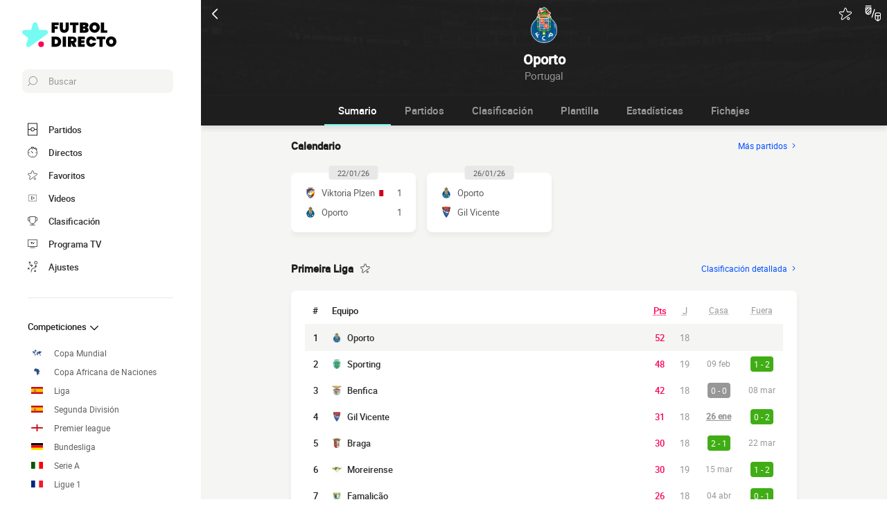

--- FILE ---
content_type: text/html; charset=UTF-8
request_url: https://www.futbol-directo.es/equipo/fc-oporto
body_size: 41535
content:
    
<!doctype html>
<html lang="es" class="no-js" >
<head>
    <meta charset="UTF-8">
    <meta name="viewport" content="width=device-width,minimum-scale=1,initial-scale=1,maximum-scale=1,user-scalable=no,viewport-fit=cover">

            <link rel="preconnect" href="https://www.googletagmanager.com">
    <link rel="preconnect dns-prefetch" href="https://www.googletagmanager.com">

                
                    <script>document.documentElement.classList.remove("no-js");</script>
    
                <style>body{background:#f4f6f9;-webkit-animation:-start 6s steps(1,end) 0s 1 normal both;-moz-animation:-start 6s steps(1,end) 0s 1 normal both;-ms-animation:-start 6s steps(1,end) 0s 1 normal both;animation:-start 6s steps(1,end) 0s 1 normal both}@-webkit-keyframes -start{from{visibility:hidden}to{visibility:visible}}@-moz-keyframes -start{from{visibility:hidden}to{visibility:visible}}@-ms-keyframes -start{from{visibility:hidden}to{visibility:visible}}@-o-keyframes -start{from{visibility:hidden}to{visibility:visible}}@keyframes -start{from{visibility:hidden}to{visibility:visible}}</style>
        <noscript><style>body{-webkit-animation:none;-moz-animation:none;-ms-animation:none;animation:none}</style></noscript>
                <link rel="stylesheet" href="/build/css/common.14816af5.css">
    
    <link rel="stylesheet" href="/build/css/team.fbc1cc2a.css">

                            

<title>Partidos Oporto : A qué hora juega, marcadores en directo, últimos resultados</title>
<meta name="description" content="Partidos Oporto : Resultados de hoy en directo y calendario completo de la temporada" />


<meta property="og:site_name" content="Fútbol Directo" />
<meta property="og:url" content="https://www.futbol-directo.es/equipo/fc-oporto" />
<meta property="og:type" content="website" />
<meta property="og:title" content="Partidos Oporto : A qué hora juega, marcadores en directo, últimos resultados" />
<meta property="og:description" content="Partidos Oporto : Resultados de hoy en directo y calendario completo de la temporada" />
<meta property="og:image" content="https://www.futbol-directo.es/build/favicons/android-icon-512x512.524fb1b9.png" />

    <link rel="canonical" href="https://www.futbol-directo.es/equipo/fc-oporto" />




<meta name="robots" content="max-image-preview:large">

<meta name="application-name" content="Fútbol Directo">
<meta name="theme-color" content="#1a1a1a">
<meta name="msapplication-TileColor" content="#1a1a1a">
<meta name="msapplication-TileImage" content="https://www.futbol-directo.es/build/favicons/mstile-144x144.png">
<meta name="msapplication-config" content="https://www.futbol-directo.es/browserconfig.xml">

<meta name="twitter:widgets:theme" content="light">

<meta name="apple-mobile-web-app-title" content="Fútbol Directo">
<meta name="apple-mobile-web-app-capable" content="yes" />

<link rel="apple-touch-startup-image" href="https://www.futbol-directo.es/build/splashscreens/apple-splash-2048-2732.4254b258.jpg" media="(device-width: 1024px) and (device-height: 1366px) and (-webkit-device-pixel-ratio: 2) and (orientation: portrait)" />
<link rel="apple-touch-startup-image" href="https://www.futbol-directo.es/build/splashscreens/apple-splash-2732-2048.b5d08808.jpg" media="(device-width: 1024px) and (device-height: 1366px) and (-webkit-device-pixel-ratio: 2) and (orientation: landscape)" />
<link rel="apple-touch-startup-image" href="https://www.futbol-directo.es/build/splashscreens/apple-splash-1668-2388.4070bfe9.jpg" media="(device-width: 834px) and (device-height: 1194px) and (-webkit-device-pixel-ratio: 2) and (orientation: portrait)" />
<link rel="apple-touch-startup-image" href="https://www.futbol-directo.es/build/splashscreens/apple-splash-2388-1668.463fc768.jpg" media="(device-width: 834px) and (device-height: 1194px) and (-webkit-device-pixel-ratio: 2) and (orientation: landscape)" />
<link rel="apple-touch-startup-image" href="https://www.futbol-directo.es/build/splashscreens/apple-splash-1536-2048.51efda22.jpg" media="(device-width: 768px) and (device-height: 1024px) and (-webkit-device-pixel-ratio: 2) and (orientation: portrait)" />
<link rel="apple-touch-startup-image" href="https://www.futbol-directo.es/build/splashscreens/apple-splash-2048-1536.e1b513c6.jpg" media="(device-width: 768px) and (device-height: 1024px) and (-webkit-device-pixel-ratio: 2) and (orientation: landscape)" />
<link rel="apple-touch-startup-image" href="https://www.futbol-directo.es/build/splashscreens/apple-splash-1668-2224.f56d1180.jpg" media="(device-width: 834px) and (device-height: 1112px) and (-webkit-device-pixel-ratio: 2) and (orientation: portrait)" />
<link rel="apple-touch-startup-image" href="https://www.futbol-directo.es/build/splashscreens/apple-splash-2224-1668.e19e26f9.jpg" media="(device-width: 834px) and (device-height: 1112px) and (-webkit-device-pixel-ratio: 2) and (orientation: landscape)" />
<link rel="apple-touch-startup-image" href="https://www.futbol-directo.es/build/splashscreens/apple-splash-1620-2160.22f37e4f.jpg" media="(device-width: 810px) and (device-height: 1080px) and (-webkit-device-pixel-ratio: 2) and (orientation: portrait)" />
<link rel="apple-touch-startup-image" href="https://www.futbol-directo.es/build/splashscreens/apple-splash-2160-1620.02c970dd.jpg" media="(device-width: 810px) and (device-height: 1080px) and (-webkit-device-pixel-ratio: 2) and (orientation: landscape)" />
<link rel="apple-touch-startup-image" href="https://www.futbol-directo.es/build/splashscreens/apple-splash-1284-2778.6e7625ae.jpg" media="(device-width: 428px) and (device-height: 926px) and (-webkit-device-pixel-ratio: 3) and (orientation: portrait)" />
<link rel="apple-touch-startup-image" href="https://www.futbol-directo.es/build/splashscreens/apple-splash-2778-1284.a5e9bfa9.jpg" media="(device-width: 428px) and (device-height: 926px) and (-webkit-device-pixel-ratio: 3) and (orientation: landscape)" />
<link rel="apple-touch-startup-image" href="https://www.futbol-directo.es/build/splashscreens/apple-splash-1170-2532.d13c53f5.jpg" media="(device-width: 390px) and (device-height: 844px) and (-webkit-device-pixel-ratio: 3) and (orientation: portrait)" />
<link rel="apple-touch-startup-image" href="https://www.futbol-directo.es/build/splashscreens/apple-splash-2532-1170.e9f69e63.jpg" media="(device-width: 390px) and (device-height: 844px) and (-webkit-device-pixel-ratio: 3) and (orientation: landscape)" />
<link rel="apple-touch-startup-image" href="https://www.futbol-directo.es/build/splashscreens/apple-splash-1125-2436.f94507ae.jpg" media="(device-width: 375px) and (device-height: 812px) and (-webkit-device-pixel-ratio: 3) and (orientation: portrait)" />
<link rel="apple-touch-startup-image" href="https://www.futbol-directo.es/build/splashscreens/apple-splash-2436-1125.2cd41e85.jpg" media="(device-width: 375px) and (device-height: 812px) and (-webkit-device-pixel-ratio: 3) and (orientation: landscape)" />
<link rel="apple-touch-startup-image" href="https://www.futbol-directo.es/build/splashscreens/apple-splash-1242-2688.700be7d4.jpg" media="(device-width: 414px) and (device-height: 896px) and (-webkit-device-pixel-ratio: 3) and (orientation: portrait)" />
<link rel="apple-touch-startup-image" href="https://www.futbol-directo.es/build/splashscreens/apple-splash-2688-1242.eef362e8.jpg" media="(device-width: 414px) and (device-height: 896px) and (-webkit-device-pixel-ratio: 3) and (orientation: landscape)" />
<link rel="apple-touch-startup-image" href="https://www.futbol-directo.es/build/splashscreens/apple-splash-828-1792.2a73308c.jpg" media="(device-width: 414px) and (device-height: 896px) and (-webkit-device-pixel-ratio: 2) and (orientation: portrait)" />
<link rel="apple-touch-startup-image" href="https://www.futbol-directo.es/build/splashscreens/apple-splash-1792-828.2ba54ac7.jpg" media="(device-width: 414px) and (device-height: 896px) and (-webkit-device-pixel-ratio: 2) and (orientation: landscape)" />
<link rel="apple-touch-startup-image" href="https://www.futbol-directo.es/build/splashscreens/apple-splash-1242-2208.8550921b.jpg" media="(device-width: 414px) and (device-height: 736px) and (-webkit-device-pixel-ratio: 3) and (orientation: portrait)" />
<link rel="apple-touch-startup-image" href="https://www.futbol-directo.es/build/splashscreens/apple-splash-2208-1242.aac7de0a.jpg" media="(device-width: 414px) and (device-height: 736px) and (-webkit-device-pixel-ratio: 3) and (orientation: landscape)" />
<link rel="apple-touch-startup-image" href="https://www.futbol-directo.es/build/splashscreens/apple-splash-750-1334.23332bd6.jpg" media="(device-width: 375px) and (device-height: 667px) and (-webkit-device-pixel-ratio: 2) and (orientation: portrait)" />
<link rel="apple-touch-startup-image" href="https://www.futbol-directo.es/build/splashscreens/apple-splash-1334-750.d2243b74.jpg" media="(device-width: 375px) and (device-height: 667px) and (-webkit-device-pixel-ratio: 2) and (orientation: landscape)" />
<link rel="apple-touch-startup-image" href="https://www.futbol-directo.es/build/splashscreens/apple-splash-640-1136.9556f815.jpg" media="(device-width: 320px) and (device-height: 568px) and (-webkit-device-pixel-ratio: 2) and (orientation: portrait)" />
<link rel="apple-touch-startup-image" href="https://www.futbol-directo.es/build/splashscreens/apple-splash-1136-640.9880002e.jpg" media="(device-width: 320px) and (device-height: 568px) and (-webkit-device-pixel-ratio: 2) and (orientation: landscape)" />
    

    <link rel="manifest" href="https://www.futbol-directo.es/manifest.json">
    <link rel="apple-touch-icon" sizes="57x57" href="https://www.futbol-directo.es/build/favicons/apple-icon-57x57.59495995.png">
<link rel="apple-touch-icon" sizes="60x60" href="https://www.futbol-directo.es/build/favicons/apple-icon-60x60.0e356a56.png">
<link rel="apple-touch-icon" sizes="72x72" href="https://www.futbol-directo.es/build/favicons/apple-icon-72x72.2dc06b67.png">
<link rel="apple-touch-icon" sizes="76x76" href="https://www.futbol-directo.es/build/favicons/apple-icon-76x76.abab91ed.png">
<link rel="apple-touch-icon" sizes="114x114" href="https://www.futbol-directo.es/build/favicons/apple-icon-114x114.ace40573.png">
<link rel="apple-touch-icon" sizes="120x120" href="https://www.futbol-directo.es/build/favicons/apple-icon-120x120.9d3e4222.png">
<link rel="apple-touch-icon" sizes="144x144" href="https://www.futbol-directo.es/build/favicons/apple-icon-144x144.22db2968.png">
<link rel="apple-touch-icon" sizes="152x152" href="https://www.futbol-directo.es/build/favicons/apple-icon-152x152.df03876b.png">
<link rel="apple-touch-icon" sizes="180x180" href="https://www.futbol-directo.es/build/favicons/apple-icon-180x180.51fe43b0.png">
<link rel="icon" type="image/png" sizes="192x192"  href="https://www.futbol-directo.es/build/favicons/android-icon-192x192.b5872daf.png">
<link rel="icon" type="image/png" sizes="32x32" href="https://www.futbol-directo.es/build/favicons/favicon-32x32.93f938cc.png">
<link rel="icon" type="image/png" sizes="96x96" href="https://www.futbol-directo.es/build/favicons/favicon-96x96.17ab6cca.png">
<link rel="icon" type="image/png" sizes="16x16" href="https://www.futbol-directo.es/build/favicons/favicon-16x16.967948b0.png">

        
<script type="application/ld+json">
    [
        {
            "@context": "https://schema.org",
            "@type": "BreadcrumbList",
            "itemListElement": [
                    {
        "@type": "ListItem",
        "position": 1,
        "name": "Fútbol Directo",
        "item": "https://www.futbol-directo.es/"
    }
,
                    {
        "@type": "ListItem",
        "position": 2,
        "name": "Equipo",
        "item": "https://www.futbol-directo.es/equipo/"
    }
,
                    {
        "@type": "ListItem",
        "position": 3,
        "name": "Oporto",
        "item": "https://www.futbol-directo.es/equipo/fc-oporto"
    }

            ]
        }
        ,{
            "@context": "https://schema.org",
            "@type": "SportsTeam",
            "name": "Oporto",            "alternateName": "Oporto",
            "gender": "http://schema.org/Male",
            "mainEntityOfPage": "https://www.futbol-directo.es/equipo/fc-oporto",            "image": "https://assets-es.imgfoot.com/media/cache/150x150/club/fc-porto.png",
                            "coach": {
                    "@type": "Person",
                    "name": "Francesco Farioli"
                },
            "sport": "Soccer"
        }
    ]
</script>
            <script async src="https://pagead2.googlesyndication.com/pagead/js/adsbygoogle.js?client=ca-pub-5362994254812875" crossorigin="anonymous"></script>
    </head>
<body class="pageTeam  "       data-id="" data-page="team_show" data-website="Fútbol Directo" data-privacyPolicyURL="https://www.futbol-directo.es/contacto-menciones-legales" data-wpwebkey="e812a454706060fad821659d63533ac0227a903a1fd32eae0017fee0ef42a601"
      data-disqus='foot-direct'
    >
    <div class="container">
            
    
    <div class="headerIdentity">
    <div class="headerIdentity__top">
        <a id="navigationBack" class="headerIdentity__back" href="/">
            <svg xmlns="http://www.w3.org/2000/svg" viewBox="0 0 24 24" width="20" height="20">
            <title>volver</title>
        <path class="shape" fill="currentColor" fill-rule="nonzero" d="M8 3c.3 0 .5.1.7.3l8 8c.4.4.4 1 0 1.4l-8 8a1 1 0 01-1.4 0 1 1 0 010-1.4l7.3-7.3-7.3-7.3a1 1 0 010-1.4c.2-.2.4-.3.7-.3z"/>
</svg>
        </a>

                    <div class="headerIdentity__icons">
                        <button aria-label="Push" class="push  hidden" data-id="3901304647934524848" data-type="teams">
    <svg xmlns="http://www.w3.org/2000/svg" viewBox="-22 -20 560 560" height="17" width="17">
    <path class="shape" fill="currentColor" stroke-width="50" stroke="currentColor" d="M468 432l-37-61c-17-28-26-61-26-94v-53c0-68-45-125-106-143V43a43 43 0 00-86 0v38c-61 18-106 75-106 143v53c0 33-9 66-26 94l-37 61a11 11 0 009 16h406a11 11 0 009-16zM189 469c12 25 37 43 67 43s55-18 67-43H189z"/>
</svg>
</button>

        <button aria-label="favorite" class="favorite  " data-id="3901304647934524848" data-type="teams" >
    <svg xmlns="http://www.w3.org/2000/svg" viewBox="-1 0 50 46"  width="18" height="18" stroke-width="3" class="favoriteSvg">
    <path class="shape" fill="currentColor" fill-rule="nonzero" d="M24 0c1.4 0 2.7 1 3.2 2.4L31 14.3c.1.5.6.8 1 .8l12.7-.1c1.4 0 2.6 1 3.1 2.3.5 1.4 0 2.9-1 3.7L13.1 45.1a4 4 0 01-1.9.6c-.7 0-1.3 0-1.9-.6a3.2 3.2 0 01-1.2-3.7l4-11.8c0-.4 0-1-.5-1.3L1.5 21C.3 20.2-.3 18.6.2 17.3a3.4 3.4 0 013-2.3l12.7.1c.6 0 1-.3 1.2-.8l3.8-11.9A3.3 3.3 0 0124 0zm11.8 37.3c2.4 0 4.3 2 4.3 4.2 0 2.3-1.9 4.2-4.3 4.2s-4.3-1.9-4.3-4.2c0-2.3 2-4.2 4.3-4.2z"/>
</svg>
</button>

        <a href="#" class="comparatorTrigger" data-modal="modalCompareTeam" data-id="tournamentStatTeamComparator">
            <svg xmlns="http://www.w3.org/2000/svg" viewBox="0 0 18 19" height="24" width="24">
    <g fill="none" fill-rule="evenodd" transform="translate(-3 -3)">
        <path class="shape" fill="currentColor" fill-rule="nonzero" d="M9.7 5H3.5c-.3 0-.5.2-.5.5V10c0 .5.1 1 .3 1.4v.1c.6 1.2 1.8 2 3.2 2 1.9 0 3.5-1.6 3.5-3.5V5.5v-.2L9.7 5zM4 10V8.7L6.7 6h1.6L4 10.3V10zm1.3-4L4 7.3V6h1.3zm-.9 5.3L9 6.7v1.6l-3.8 3.8a3 3 0 01-.8-.8zm2.1 1.2h-.3L9 9.7v.3c0 1.4-1.1 2.5-2.5 2.5zM13.7 7c-.3-.1-.5.1-.6.3l-3 9c-.1.3.1.5.3.6h.2c.2 0 .4-.1.5-.3l3-9c0-.2-.2-.5-.4-.6zM9.5 3h-6c-.3 0-.5.2-.5.5s.2.5.5.5h6c.3 0 .5-.2.5-.5S9.8 3 9.5 3zM19 11h-3a2 2 0 00-2 2v4.7c0 .7.3 1.3.9 1.7l2.3 1.6.2.1.2-.1 2.3-1.6c.6-.4.9-1 .9-1.7V13c.2-1.1-.7-2-1.8-2zm-3 1h3c.6 0 1 .4 1 1v1h-5v-1c0-.6.4-1 1-1zm-1 5.7V15h2v4.6l-1.6-1c-.2-.3-.4-.6-.4-.9zm4.6.8l-1.6 1V15h2v2.7c0 .3-.2.6-.4.8z"/>
    </g>
</svg>
        </a>
    
            </div>
            </div>

    <div class="headerIdentity__image ">
                            <img
            src="https://assets-es.imgfoot.com/media/cache/150x150/club/fc-porto.png"
            loading="lazy"
            alt="Oporto"
                        width="40"            height="40"        />
        

        <div class="headerIdentity__iconImage ">
            
        </div>
    </div>

    <div class="headerIdentity__titles">
                <h1>Oporto</h1>
        <div >
            <span>Portugal</span>
                    </div>
    </div>
</div>

        
<button class="menuClose">
    <svg xmlns="http://www.w3.org/2000/svg" viewBox="0 0 48 48" width="13" height="13">
    <path class="shape" fill="currentColor" fill-rule="evenodd" d="M45.3 0L24 21.3 2.7 0 0 2.7 21.3 24 0 45.3 2.7 48 24 26.7 45.3 48l2.7-2.7L26.7 24 48 2.7z"/>
</svg>
</button>

<div class="menu">
    <div class="menu__wrapperLogo">
        <a href="/" class="menu__logoWrapper">
                        <img
            src="https://www.futbol-directo.es/build/images/logo_es.9c3c648c.svg"
            loading="lazy"
            alt="Fútbol Directo"
            class="menu__logo menu__logo--white"            width="116"            height="34"        />
                            <img
            src="https://www.futbol-directo.es/build/images/logo_black_es.ca1b8ef3.svg"
            loading="lazy"
            alt="Fútbol Directo"
            class="menu__logo menu__logo--black"            width="136"            height="40"        />
            </a>
    </div>

    <nav class="menu__main">
        <button class="menu__search" data-modal="modalSearch">
            <svg xmlns="http://www.w3.org/2000/svg" viewBox="0 0 24 24" width="14" height="14">
    <path class="border" fill="currentColor" fill-rule="nonzero" d="M13.333 0C7.467 0 2.667 4.8 2.667 10.667c0 2.666.933 5.066 2.666 6.933L.267 22.667c-.267.266-.267.8 0 1.066C.4 23.867.533 24 .8 24c.133 0 .4-.133.533-.267L6.4 18.667c1.867 1.6 4.267 2.666 6.933 2.666C19.2 21.333 24 16.533 24 10.667 24 4.8 19.2 0 13.333 0zm0 19.733c-5.066 0-9.066-4.133-9.066-9.066C4.267 5.6 8.4 1.6 13.333 1.6c5.067 0 9.067 4.133 9.067 9.067.133 4.933-4 9.066-9.067 9.066z"/>
</svg>
            <span>Buscar</span>
        </button>

        
<div class="menuBottom menuBottom--desktop">
    <ul>
                                    <li class="">
                    <a href="/"  
                       data-track-click="menuBottom" data-track-label="Partidos">
                        <svg xmlns="http://www.w3.org/2000/svg" viewBox="0 0 37 48" width="16" height="16">
    <path class="border" fill="#1e1e1e" d="M35.89 0c.8 0 1.33.53 1.33 1.33v45.34c0 .8-.53 1.33-1.33 1.33H1.33C.53 48 0 47.47 0 46.67V1.33C0 .53.53 0 1.33 0z"/>
    <path class="shape" fill="currentColor" d="M2.66 2.67h31.9v20h-8.1A8 8 0 0018.6 16a8 8 0 00-7.84 6.67H2.66v-20zM2.66 45.33v-20h8.1A8 8 0 0018.62 32a8 8 0 007.84-6.67h8.11v20H2.66z"/>
    <path class="shape" fill="currentColor" d="M23.93 24c0 2.93-2.4 5.33-5.32 5.33a5.34 5.34 0 010-10.66c2.92 0 5.32 2.4 5.32 5.33z"/>
</svg>
                        <span>Partidos</span>
                        <span></span>
                    </a>
                </li>
                                                <li class="menuBottom__item--live">
                    <a href="/directo/"  
                       data-track-click="menuBottom" data-track-label="Directos">
                        <svg xmlns="http://www.w3.org/2000/svg" viewBox="0 0 31 34" width="22" height="22">
    <path class="border" fill="#1e1e1e" d="M28.28 10.05l1.24-1.4c.77-.92.62-2.16-.31-2.93l-4.17-3.4c-.93-.77-2.17-.62-2.94.3l-1.24 1.4c-.3-.16-.46-.16-.77-.31V2c0-1.08-.93-2.01-2-2.01h-5.42c-1.08 0-2 .93-2 2v1.86A15.36 15.36 0 000 18.55 15.5 15.5 0 0015.45 34a15.5 15.5 0 0015.46-15.45c0-3.1-.93-6.03-2.63-8.5z"/>
    <path class="shape" fill="currentColor" d="M15.45 4.64c7.73 0 13.91 6.18 13.91 13.9 0 7.58-6.18 13.91-13.9 13.91-7.73 0-13.91-6.18-13.91-13.9 0-7.73 6.18-13.91 13.9-13.91zm0 23.18c-.46 0-.77.3-.77.77v2.32c0 .46.31.77.77.77.47 0 .78-.3.78-.77v-2.32c0-.46-.31-.77-.78-.77zm-5.1-14.37c-.3.3-.3.77 0 1.08l3.71 3.7v.32c0 .92.62 1.54 1.55 1.54s1.54-.62 1.54-1.54c-.15-.93-.77-1.55-1.7-1.55h-.3l-3.71-3.55a.75.75 0 00-1.09 0zm17.47 4.32H25.5c-.46 0-.77.31-.77.78 0 .46.3.77.77.77h2.32c.46 0 .77-.31.77-.77 0-.47-.3-.78-.77-.78zm-22.41 0H3.09c-.46 0-.77.31-.77.78 0 .46.3.77.77.77h2.32c.46 0 .77-.31.77-.77 0-.47-.3-.78-.77-.78zM15.45 5.41c-.46 0-.77.3-.77.77V8.5c0 .46.31.77.77.77.47 0 .78-.3.78-.77V6.18c0-.46-.31-.77-.78-.77zm8.5-1.7l4.18 3.4c.15.15.15.3 0 .46l-.93 1.08a15.36 15.36 0 00-4.64-3.7l.93-1.24c.16-.16.31-.16.46 0zM18.24 1.7c.15 0 .3.15.3.3v1.4c-1.08-.15-2-.3-3.09-.3-1.08 0-2 .15-2.93.3V2c0-.15.15-.3.3-.3h5.42z"/>
</svg>
                        <span>Directos</span>
                        <span>    </span>
                    </a>
                </li>
                                                <li class="">
                    <a href="/favoritos"  
                       data-track-click="menuBottom" data-track-label="Favoritos">
                        <svg xmlns="http://www.w3.org/2000/svg" viewBox="-1 0 50 46"  width="22" height="22" stroke-width="3" class="favoriteSvg">
    <path class="shape" fill="currentColor" fill-rule="nonzero" d="M24 0c1.4 0 2.7 1 3.2 2.4L31 14.3c.1.5.6.8 1 .8l12.7-.1c1.4 0 2.6 1 3.1 2.3.5 1.4 0 2.9-1 3.7L13.1 45.1a4 4 0 01-1.9.6c-.7 0-1.3 0-1.9-.6a3.2 3.2 0 01-1.2-3.7l4-11.8c0-.4 0-1-.5-1.3L1.5 21C.3 20.2-.3 18.6.2 17.3a3.4 3.4 0 013-2.3l12.7.1c.6 0 1-.3 1.2-.8l3.8-11.9A3.3 3.3 0 0124 0zm11.8 37.3c2.4 0 4.3 2 4.3 4.2 0 2.3-1.9 4.2-4.3 4.2s-4.3-1.9-4.3-4.2c0-2.3 2-4.2 4.3-4.2z"/>
</svg>
                        <span>Favoritos</span>
                        <span></span>
                    </a>
                </li>
                                                <li class="">
                    <a href="/resumen-partido-video"  
                       data-track-click="menuBottom" data-track-label="Videos">
                        <svg xmlns="http://www.w3.org/2000/svg" viewBox="0 0 24 24" width="26" height="26">
<path class="border" fill="#1e1e1e" d="M21 5v14H3V5h18m0-1H3a1 1 0 0 0-1 1v14a1 1 0 0 0 1 1h18a1 1 0 0 0 1-1V5a1 1 0 0 0-1-1Z" />
<path class="shape" fill="currentColor" d="M21 5v14H3V5h18"/>
<path class="border" fill="#1e1e1e" d="m9.7 9 6 3-6 3V9m0-1a1 1 0 0 0-.6.1 1 1 0 0 0-.4.9v6a1 1 0 0 0 .4.8 1 1 0 0 0 .6.2.9.9 0 0 0 .4-.1l6-3a1 1 0 0 0 0-1.8l-6-3a1 1 0 0 0-.4-.1Z" />
</svg>
                        <span>Videos</span>
                        <span></span>
                    </a>
                </li>
                                                <li class="">
                    <a href="/clasificacion"  
                       data-track-click="menuBottom" data-track-label="Clasificación">
                        <svg xmlns="http://www.w3.org/2000/svg" viewBox="0 0 48 43" width="22" height="22">
    <path class="border" fill="#1e1e1e" d="M40.68 2.39h-1.31v-1.2c0-.71-.48-1.19-1.2-1.19H9.55c-.71 0-1.19.48-1.19 1.2v1.19H7.04A6.98 6.98 0 000 9.42v7.4c0 3.94 3.1 7.04 7.04 7.04h1.55a15.6 15.6 0 0014.08 13.12v3.58H11.93c-.72 0-1.2.48-1.2 1.2 0 .71.48 1.19 1.2 1.19h23.86c.72 0 1.2-.48 1.2-1.2 0-.71-.48-1.19-1.2-1.19H25.05v-3.58c7.16-.6 13-6.08 14.08-13.12h1.55c3.82 0 7.04-3.1 7.04-7.04v-7.4c0-3.93-3.1-7.03-7.04-7.03zM8.35 21.47H7.04a4.58 4.58 0 01-4.65-4.65v-7.4a4.58 4.58 0 014.65-4.65h1.31v16.7zm36.98-4.65c0 2.5-2.02 4.65-4.65 4.65h-1.31V4.77h1.31c2.5 0 4.65 2.03 4.65 4.65v7.4z"/>
    <path class="shape" fill="currentColor" d="M36.98 21.47c0 7.28-5.84 13.13-13.12 13.13a13.09 13.09 0 01-13.12-13.13V2.4h26.24v19.08z"/>
</svg>
                        <span>Clasificación</span>
                        <span></span>
                    </a>
                </li>
                                                <li class="">
                    <a href="/partidos-televisados"  
                       data-track-click="menuBottom" data-track-label="Programa TV">
                        <svg xmlns="http://www.w3.org/2000/svg" viewBox="0 0 48 41" width="22" height="22">
    <path class="border" fill="#1e1e1e" d="M46.8 34.8H1.2c-.72 0-1.2-.48-1.2-1.2V1.2C0 .48.48 0 1.2 0h45.6c.72 0 1.2.48 1.2 1.2v32.4c0 .72-.48 1.2-1.2 1.2z"/>
    <path class="shape" fill="currentColor" d="M2.4 32.4h43.2v-30H2.4z"/>
    <path class="border" fill="#1e1e1e" d="M34.8 38.4c.68 0 1.14.42 1.2 1.07v.13c0 .72-.48 1.2-1.2 1.2H13.2c-.67 0-1.14-.42-1.2-1.07v-.13c0-.72.48-1.2 1.2-1.2h21.6zM22.8 12c.72 0 1.44.36 1.68 1.08l3.12 7.08 3.36-7.56c.12-.36.48-.6.96-.6h.1c.68.08 1.2.88.86 1.56l-3.6 8.16c-.24.6-.96 1.08-1.68 1.08h-.14c-.67-.05-1.32-.4-1.54-1.08l-3.24-7.32H20.4v7.2c0 .72-.48 1.2-1.2 1.2h-.13c-.65-.06-1.07-.53-1.07-1.2v-7.2h-2.4c-.72 0-1.2-.48-1.2-1.2v-.13c.06-.65.53-1.07 1.2-1.07z"/>
</svg>
                        <span>Programa TV</span>
                        <span></span>
                    </a>
                </li>
                                                <li class="menuBottom__item--search">
                    <a href="#"  data-modal="modalSearch"
                       data-track-click="menuBottom" data-track-label="Buscar">
                        <svg xmlns="http://www.w3.org/2000/svg" viewBox="0 0 24 24" width="22" height="22">
    <path class="border" fill="currentColor" fill-rule="nonzero" d="M13.333 0C7.467 0 2.667 4.8 2.667 10.667c0 2.666.933 5.066 2.666 6.933L.267 22.667c-.267.266-.267.8 0 1.066C.4 23.867.533 24 .8 24c.133 0 .4-.133.533-.267L6.4 18.667c1.867 1.6 4.267 2.666 6.933 2.666C19.2 21.333 24 16.533 24 10.667 24 4.8 19.2 0 13.333 0zm0 19.733c-5.066 0-9.066-4.133-9.066-9.066C4.267 5.6 8.4 1.6 13.333 1.6c5.067 0 9.067 4.133 9.067 9.067.133 4.933-4 9.066-9.067 9.066z"/>
</svg>
                        <span>Buscar</span>
                        <span></span>
                    </a>
                </li>
                                                <li class="menuBottom__item--settings">
                    <a href="#"  data-modal="modalSettings"
                       data-track-click="menuBottom" data-track-label="Ajustes">
                        <svg xmlns="http://www.w3.org/2000/svg" viewBox="0 0 21 24" width="22" height="22">
    <path class="shape" fill="currentColor" fill-rule="nonzero" d="M17.02 9.17a.55.55 0 01.82 0l2.1 1.93a.6.6 0 010 .84c-.11.12-.34.12-.46.12-.23 0-.35 0-.47-.12l-1.05-1.09v1.21c0 1.93-1.64 3.5-3.51 3.5h-.12a6.1 6.1 0 00-6.08 6.15v1.69c0 .36-.24.6-.59.6s-.58-.24-.58-.6v-1.7a7.27 7.27 0 017.25-7.23h.12c1.29 0 2.34-.96 2.34-2.29v-1.2l-1.05 1.08a.55.55 0 01-.82 0 .6.6 0 010-.84zm-3.04 10.49a.55.55 0 01.82 0l.94.96.93-.96a.55.55 0 01.82 0 .6.6 0 010 .84l-.7.97.93.96a.6.6 0 010 .85c-.11.12-.35.12-.46.12h-.11c-.17 0-.26-.02-.36-.12l-.94-.97-.93.97c-.12.12-.24.12-.47.12h-.1c-.17 0-.27-.02-.37-.12a.6.6 0 010-.85l.94-.96-.94-.97a.6.6 0 010-.84zm-13.8-5.3a.55.55 0 01.81 0l.94.96.94-.97a.55.55 0 01.82 0c.23.24.23.6.23.85l-.94.96.94.97a.6.6 0 010 .84c-.12.12-.35.12-.47.12-.23 0-.35 0-.47-.12l-.93-.96-.94.96c-.12.12-.23.12-.47.12-.23 0-.35 0-.46-.12a.6.6 0 010-.84l.93-.97-.93-.96a.6.6 0 010-.85zm4.32-8.2c.36 0 .59.23.59.6v.23c0 1.21 1.05 2.3 2.34 2.3h1.29L7.66 8.2a.6.6 0 010-.84.55.55 0 01.82 0l2.1 2.05a.6.6 0 010 .84l-2.1 2.05c-.12.12-.23.12-.47.12-.23 0-.35 0-.46-.12a.6.6 0 010-.84l1.05-1.09H7.43a3.47 3.47 0 01-3.51-3.5v-.12c0-.36.23-.6.58-.6zM17.5 0A3.58 3.58 0 0121 3.62c0 1.93-1.52 3.5-3.51 3.5a3.58 3.58 0 01-3.5-3.62c0-1.93 1.51-3.5 3.5-3.5zm0 1.2a2.38 2.38 0 00-2.34 2.42 2.38 2.38 0 002.34 2.41 2.38 2.38 0 002.34-2.41 2.38 2.38 0 00-2.34-2.41zm-14.97.25c.11-.24.58-.24.81 0l.94.96.94-.96a.55.55 0 01.82 0 .6.6 0 010 .84l-.94.97 1.17.96a.6.6 0 010 .85c-.12.12-.35.12-.47.12h-.1c-.17 0-.27-.02-.37-.12L4.4 4.1l-.94.97c-.12.12-.23.12-.47.12h-.1c-.17 0-.27-.02-.36-.12a.6.6 0 010-.85l.93-.96-.93-.97a.6.6 0 010-.84z"/>
</svg>
                        <span>Ajustes</span>
                        <span></span>
                    </a>
                </li>
                        </ul>
</div>

        <ul class="menu__list">
                            <li class="menu__item menu__item--search">
                    <a href="#" class="" data-modal="modalSearch">
                        Buscar
                                            </a>

                                    </li>
                            <li class="menu__item ">
                    <a href="/clasificacion" class="open" >
                        Competiciones
                                                    <svg xmlns="http://www.w3.org/2000/svg" viewBox="0 0 24 24" width="16" height="16">
        <path class="shape" fill="currentColor" fill-rule="nonzero" d="M8 3c.3 0 .5.1.7.3l8 8c.4.4.4 1 0 1.4l-8 8a1 1 0 01-1.4 0 1 1 0 010-1.4l7.3-7.3-7.3-7.3a1 1 0 010-1.4c.2-.2.4-.3.7-.3z"/>
</svg>
                                            </a>

                                            <ul class="menu__sublist">
                                                            <li class="menu__subitem">
                                    <a href="/mundo/copa-mundial/" data-track-click="menuBurger" data-track-label="Copa Mundial">
                                                                                                <img
            src="/images/flags/world.svg"
            loading="lazy"
            alt="Copa Mundial"
                        width="17"            height="10"        />
                                                                                    Copa Mundial
                                    </a>
                                </li>
                                                                                                <li class="menu__subitem">
                                    <a href="/africa/copa-africana-de-naciones/" data-track-click="menuBurger" data-track-label="Copa Africana de Naciones">
                                                                                                <img
            src="/images/flags/af.svg"
            loading="lazy"
            alt="Copa Africana de Naciones"
                        width="17"            height="10"        />
                                                                                    Copa Africana de Naciones
                                    </a>
                                </li>
                                                                                                <li class="menu__subitem">
                                    <a href="/espana/primera-division/" data-track-click="menuBurger" data-track-label="Liga">
                                                                                                <img
            src="/images/flags/esp.svg"
            loading="lazy"
            alt="Liga"
                        width="17"            height="10"        />
                                                                                    Liga
                                    </a>
                                </li>
                                                                                                <li class="menu__subitem">
                                    <a href="/espana/segunda-division/" data-track-click="menuBurger" data-track-label="Segunda División">
                                                                                                <img
            src="/images/flags/esp.svg"
            loading="lazy"
            alt="Segunda División"
                        width="17"            height="10"        />
                                                                                    Segunda División
                                    </a>
                                </li>
                                                                                                <li class="menu__subitem">
                                    <a href="/inglaterra/premier-league/" data-track-click="menuBurger" data-track-label="Premier league">
                                                                                                <img
            src="/images/flags/eng.svg"
            loading="lazy"
            alt="Premier league"
                        width="17"            height="10"        />
                                                                                    Premier league
                                    </a>
                                </li>
                                                                                                <li class="menu__subitem">
                                    <a href="/alemania/bundesliga/" data-track-click="menuBurger" data-track-label="Bundesliga">
                                                                                                <img
            src="/images/flags/deu.svg"
            loading="lazy"
            alt="Bundesliga"
                        width="17"            height="10"        />
                                                                                    Bundesliga
                                    </a>
                                </li>
                                                                                                <li class="menu__subitem">
                                    <a href="/italia/serie-a/" data-track-click="menuBurger" data-track-label="Serie A">
                                                                                                <img
            src="/images/flags/ita.svg"
            loading="lazy"
            alt="Serie A"
                        width="17"            height="10"        />
                                                                                    Serie A
                                    </a>
                                </li>
                                                                                                <li class="menu__subitem">
                                    <a href="/francia/ligue-1/" data-track-click="menuBurger" data-track-label="Ligue 1">
                                                                                                <img
            src="/images/flags/fra.svg"
            loading="lazy"
            alt="Ligue 1"
                        width="17"            height="10"        />
                                                                                    Ligue 1
                                    </a>
                                </li>
                                                                                                <li class="menu__subitem">
                                    <a href="/europa/uefa-liga-de-campeones/" data-track-click="menuBurger" data-track-label="UEFA Liga de Campeones">
                                                                                                <img
            src="/images/flags/eu.svg"
            loading="lazy"
            alt="UEFA Liga de Campeones"
                        width="17"            height="10"        />
                                                                                    UEFA Liga de Campeones
                                    </a>
                                </li>
                                                                                                <li class="menu__subitem">
                                    <a href="/europa/uefa-europa-league/" data-track-click="menuBurger" data-track-label="UEFA Europa League">
                                                                                                <img
            src="/images/flags/eu.svg"
            loading="lazy"
            alt="UEFA Europa League"
                        width="17"            height="10"        />
                                                                                    UEFA Europa League
                                    </a>
                                </li>
                                                                                                <li class="menu__subitem">
                                    <a href="/argentina/primera-division/" data-track-click="menuBurger" data-track-label="Primera División de Argentina">
                                                                                                <img
            src="/images/flags/arg.svg"
            loading="lazy"
            alt="Primera División de Argentina"
                        width="17"            height="10"        />
                                                                                    Primera División de Argentina
                                    </a>
                                </li>
                                                                                                <li class="menu__subitem">
                                    <a href="/sudamerica/copa-america/" data-track-click="menuBurger" data-track-label="Copa America">
                                                                                                <img
            src="/images/flags/sa.svg"
            loading="lazy"
            alt="Copa America"
                        width="17"            height="10"        />
                                                                                    Copa America
                                    </a>
                                </li>
                                                                            <li class="marginTop--2">
                                            <a href="/clasificacion" 
    class="button     button--narrow button--border button--secondary"
      data-track-click="menuBurger" data-track-label="all_competitions"
>
    Más competiciones
</a>
                                        </li>
                                                                                        </ul>
                                    </li>
                            <li class="menu__item menu__item--settings">
                    <a href="#" class="" data-modal="modalSettings">
                        Ajustes
                                            </a>

                                    </li>
                    </ul>
    </nav>

    <div class="menu__app hidden">
        <span>Agrega Fútbol Directo a tu página de inicio</span>

        <button class="menu__pwa">
            <svg xmlns="http://www.w3.org/2000/svg" viewBox="0 0 29 28" width="20" height="20">
                <path fill="#75fbf2" d="M28.59 10.61a2.53 2.53 0 00-2.41-1.75l-7.04.06-2.08-6.64a2.53 2.53 0 00-4.82 0l-2.08 6.71-7.03-.07a2.53 2.53 0 00-1.5 4.56l5.66 4.1-2.21 6.64a2.46 2.46 0 002.41 3.26c.52 0 1.04-.2 1.5-.46l18.68-13.54a2.47 2.47 0 00.92-2.87z"/>
                <path fill="#fb0653" d="M21.29 27.48a3.06 3.06 0 110-6.12 3.06 3.06 0 010 6.12z"/>
            </svg>
            <span>Agregar</span>
        </button>
    </div>

</div>

<div class="menuOverlay"></div>

        <div class="content">
                <div class="loaderMore loaderMore--hidden">
    <div class="loaderMore__image ballAnimated">
        <svg xmlns="http://www.w3.org/2000/svg" xmlns:xlink="http://www.w3.org/1999/xlink" viewBox="0 0 24 24" width="24" height="24" shape-rendering="geometricPrecision" text-rendering="geometricPrecision">
    <style>
        <![CDATA[
            .ball {
                animation: rotateAnimation 1550ms linear infinite normal forwards
            }
            @keyframes rotateAnimation {
                0% { transform: translate(11.999800px, 12px) rotate(0deg); }
                100% { transform: translate(11.999800px, 12px) rotate(360deg); }
            }
        ]]>
    </style>
    <g class="ball" transform="translate(11.999800,12) rotate(0)">
        <path d="M14.298800,21.207000C13.879800,20.762000,13.346800,20.453000,12.749800,20.326000L12.749800,14.894000C13.283800,14.756000,13.763800,14.482000,14.138800,14.101000L18.835800,16.812000C18.646800,17.393000,18.646800,18.008000,18.822800,18.595000C17.607800,19.853000,16.048800,20.770000,14.298800,21.207000L14.298800,21.207000ZM5.176800,18.595000C5.352800,18.009000,5.353800,17.393000,5.163800,16.812000L9.861800,14.101000C10.236800,14.482000,10.715800,14.756000,11.249800,14.894000L11.249800,20.326000C10.652800,20.452000,10.118800,20.761000,9.699800,21.207000C7.950800,20.770000,6.392800,19.852000,5.176800,18.595000L5.176800,18.595000ZM9.699800,2.793000C10.118800,3.239000,10.652800,3.548000,11.249800,3.674000L11.249800,9.106000C10.715800,9.244000,10.236800,9.518000,9.861800,9.899000L5.163800,7.187000C5.353800,6.607000,5.352800,5.991000,5.176800,5.405000C6.392800,4.148000,7.950800,3.230000,9.699800,2.793000L9.699800,2.793000ZM18.822800,5.405000C18.646800,5.992000,18.645800,6.608000,18.835800,7.187000L14.138800,9.899000C13.763800,9.518000,13.283800,9.244000,12.749800,9.106000L12.749800,3.674000C13.346800,3.547000,13.879800,3.238000,14.298800,2.793000C16.048800,3.230000,17.607800,4.147000,18.822800,5.405000L18.822800,5.405000ZM4.413800,15.514000C4.005800,15.059000,3.470800,14.751000,2.873800,14.611000C2.635800,13.780000,2.499800,12.906000,2.499800,12C2.499800,11.094000,2.635800,10.220000,2.873800,9.389000C3.470800,9.249000,4.005800,8.940000,4.413800,8.486000L9.119800,11.203000C9.049800,11.459000,8.999800,11.723000,8.999800,12C8.999800,12.277000,9.049800,12.541000,9.119800,12.797000L4.413800,15.514000ZM19.585800,15.514000L14.879800,12.797000C14.949800,12.541000,14.999800,12.277000,14.999800,12C14.999800,11.723000,14.949800,11.459000,14.879800,11.203000L19.585800,8.486000C19.993800,8.940000,20.528800,9.249000,21.125800,9.389000C21.363800,10.220000,21.499800,11.094000,21.499800,12C21.499800,12.906000,21.363800,13.780000,21.125800,14.611000C20.528800,14.751000,19.993800,15.059000,19.585800,15.514000L19.585800,15.514000ZM11.999800,1C5.924800,1,0.999800,5.925000,0.999800,12C0.999800,18.075000,5.924800,23,11.999800,23C18.074800,23,22.999800,18.075000,22.999800,12C22.999800,5.925000,18.074800,1,11.999800,1L11.999800,1Z" transform="translate(-11.999800,-12)" fill="currentColor" fill-rule="evenodd" stroke="none" stroke-width="1" />
    </g>
</svg>
    </div>
</div>
    <div class="tabs tabs--menu tabs--scrollable">
        <nav class="tabs__links">
            <a href="#tabSummary" class="isActive">
                Sumario
            </a>
            <a href="#tabMatches">
                Partidos
            </a>
            <a href="#tabStandings">
                Clasificación
            </a>
            <a href="#tabSquad">
                Plantilla
            </a>
            <a href="#tabStats">
                Estadísticas
            </a>
                            <a href="#tabTransfers">
                    Fichajes
                </a>
                                    <span class="tabs__indicator"></span>
        </nav>

        <div class="tabs__contents">
            <div id="tabSummary" class="isActive">
                    <div data-live="1">
        <div class="titleCard " >
    <div class="titleCard__textWrapper">
        
        
         <h2 class="titleCard__text">Calendario</h2>

                
            </div>

            <a href="#tabMatches" class="titleCard__extraLinkHref "  >
            <span>Más partidos</span>
            <svg xmlns="http://www.w3.org/2000/svg" viewBox="0 0 24 24" width="14" height="14">
        <path class="shape" fill="currentColor" fill-rule="nonzero" d="M8 3c.3 0 .5.1.7.3l8 8c.4.4.4 1 0 1.4l-8 8a1 1 0 01-1.4 0 1 1 0 010-1.4l7.3-7.3-7.3-7.3a1 1 0 010-1.4c.2-.2.4-.3.7-.3z"/>
</svg>
        </a>
    </div>

        <div class="scrollableCards" data-groupid="3098726117681897732">
                                                	
        
    
<div class="card card--match card--matchWithDate card--matchCompact" data-status="played" >
    <div class="match" data-status="played" data-matchid="8085871093985989762">
                    <div class="match__topDate ">
                                    22/01/26
                            </div>
        
        <a class="match__teams" href="/directo/8085871093985989762-viktoria-plzen-vs-oporto" >
                                                    <div class="match__team match__team--home">
    <div class="match__teamInfos">
                    <img
            src="https://assets-es.imgfoot.com/media/cache/60x60/club/viktoria-plzen.png"
            loading="lazy"
            alt="Viktoria Plzen"
                        width="16"            height="16"        />
    
        <span>Viktoria Plzen</span>

                    <span class="match__redCard">
                <svg xmlns="http://www.w3.org/2000/svg" viewBox="0 0 17 24" width="9" height="9">
    <path class="shape"  fill="#d0021b" d="M14.2666667,24 L1.73333333,24 C0.8,24 0,23.2 0,22.2666667 L0,1.73333333 C0,0.8 0.8,0 1.73333333,0 L14.4,0 C15.2,0 16,0.8 16,1.73333333 L16,22.4 C16,23.2 15.2,24 14.2666667,24 Z"></path>
</svg>
                            </span>
            
            </div>

            <div class="match__score">
                            1
                    </div>
    </div>

                <div class="match__team match__team--away">
    <div class="match__teamInfos">
                    <img
            src="https://assets-es.imgfoot.com/media/cache/60x60/club/fc-porto.png"
            loading="lazy"
            alt="Oporto"
                        width="16"            height="16"        />
    
        <span>Oporto</span>

            </div>

            <div class="match__score">
                            1
                    </div>
    </div>
                    </a>

            </div>
</div>
                                                                
        
    
<div class="card card--match card--matchWithDate card--matchCompact" data-status="fixture" >
    <div class="match" data-status="fixture" data-matchid="6548260608991574451">
                    <div class="match__topDate ">
                                    26/01/26
                            </div>
        
        <a class="match__teams" href="/directo/6548260608991574451-oporto-vs-gil-vicente" >
                                                    <div class="match__team match__team--home">
    <div class="match__teamInfos">
                    <img
            src="https://assets-es.imgfoot.com/media/cache/60x60/club/fc-porto.png"
            loading="lazy"
            alt="Oporto"
                        width="16"            height="16"        />
    
        <span>Oporto</span>

            </div>

    </div>

                <div class="match__team match__team--away">
    <div class="match__teamInfos">
                    <img
            src="https://assets-es.imgfoot.com/media/cache/60x60/club/gil-vicente.png"
            loading="lazy"
            alt="Gil Vicente"
                        width="16"            height="16"        />
    
        <span>Gil Vicente</span>

            </div>

    </div>
                    </a>

            </div>
</div>
                                    </div>
    </div>


    
    <div class="titleCard " >
    <div class="titleCard__textWrapper">
                    <a href="/portugal/primeira-liga/" class="titleCard__textHref" >
        
        
         <h2 class="titleCard__text">Primeira Liga</h2>

                    </a>
                
                    <div class="titleCard__favorite">
                        <button aria-label="favorite" class="favorite  " data-id="3098726117681897732" data-type="competitions" >
    <svg xmlns="http://www.w3.org/2000/svg" viewBox="-1 0 50 46"  width="14" height="14" stroke-width="3" class="favoriteSvg">
    <path class="shape" fill="currentColor" fill-rule="nonzero" d="M24 0c1.4 0 2.7 1 3.2 2.4L31 14.3c.1.5.6.8 1 .8l12.7-.1c1.4 0 2.6 1 3.1 2.3.5 1.4 0 2.9-1 3.7L13.1 45.1a4 4 0 01-1.9.6c-.7 0-1.3 0-1.9-.6a3.2 3.2 0 01-1.2-3.7l4-11.8c0-.4 0-1-.5-1.3L1.5 21C.3 20.2-.3 18.6.2 17.3a3.4 3.4 0 013-2.3l12.7.1c.6 0 1-.3 1.2-.8l3.8-11.9A3.3 3.3 0 0124 0zm11.8 37.3c2.4 0 4.3 2 4.3 4.2 0 2.3-1.9 4.2-4.3 4.2s-4.3-1.9-4.3-4.2c0-2.3 2-4.2 4.3-4.2z"/>
</svg>
</button>
    
            </div>
            </div>

            <a href="#tabStandings" class="titleCard__extraLinkHref "  >
            <span>Clasificación detallada</span>
            <svg xmlns="http://www.w3.org/2000/svg" viewBox="0 0 24 24" width="14" height="14">
        <path class="shape" fill="currentColor" fill-rule="nonzero" d="M8 3c.3 0 .5.1.7.3l8 8c.4.4.4 1 0 1.4l-8 8a1 1 0 01-1.4 0 1 1 0 010-1.4l7.3-7.3-7.3-7.3a1 1 0 010-1.4c.2-.2.4-.3.7-.3z"/>
</svg>
        </a>
    </div>

            <div class="card">
        <div id="standings879528943159585055short" class="standings standings--total standings--shortMode">
            <div class="tableWrapper">
                <table class="table">
                    <thead>
                        <tr>
                                                            <th class="standings__evolution"></th>
                                                        <th class="standings__rank">#</th>
                            <th class="standings__team">Equipo</th>
                                                        <th class="standings__highlight"><abbr title="Puntos">Pts</abbr></th>
                            <th class="standings__acronym"><abbr title="Partidos jugados">J</abbr></th>
                                                            <th class="standings__match"><abbr title="Local">Casa</abbr></th>
                                <th class="standings__match"><abbr title="Visitante">Fuera</abbr></th>
                                                    </tr>
                    </thead>
                    <tbody>
                                                                                                                                                                                                                                                        
                            <tr class="ranking--qualifying active">
                                                                    <td class="standings__evolution">
                                                                                                                                    <svg viewBox="0 0 11 6" class="standings__icon stable"><path fill="#979797" fill-rule="evenodd" d="M0 5h11v1H0zm0-5h11v1H0z"/></svg>
                                                                                                                        </td>
                                                                <td class="standings__rank">
                                    1
                                </td>
                                <td class="standings__team">
                                    <a href="/equipo/fc-oporto" >
                                                    <img
            src="https://assets-es.imgfoot.com/media/cache/60x60/club/fc-porto.png"
            loading="lazy"
            alt="Oporto"
                        width="14"            height="14"        />
    
                                        Oporto
                                    </a>
                                </td>
                                                                <td class="standings__highlight">52</td>
                                <td>18</td>
                                                                                                                                                    <td class="standings__match">
                                                                                    </td>
                                                                                                                    <td class="standings__match">
                                                                                    </td>
                                                                                                </tr>
                                                                                                                                                                                                                    
                            <tr class="ranking--qualifying--2">
                                                                    <td class="standings__evolution">
                                                                                                                                    <svg viewBox="0 0 11 6" class="standings__icon stable"><path fill="#979797" fill-rule="evenodd" d="M0 5h11v1H0zm0-5h11v1H0z"/></svg>
                                                                                                                        </td>
                                                                <td class="standings__rank">
                                    2
                                </td>
                                <td class="standings__team">
                                    <a href="/equipo/sporting-clube-de-portugal" >
                                                    <img
            src="https://assets-es.imgfoot.com/media/cache/60x60/club/sporting-clube-de-portugal.png"
            loading="lazy"
            alt="Sporting"
                        width="14"            height="14"        />
    
                                        Sporting
                                    </a>
                                </td>
                                                                <td class="standings__highlight">48</td>
                                <td>19</td>
                                                                                                                                                    <td class="standings__match">
                                                                                            <a href="/directo/3440985921629957494-oporto-vs-sporting-de-lisboa" >
                                                                                                            <span class="standings__match__date ">09 feb</span>
                                                                                                    </a>
                                                                                    </td>
                                                                                                                    <td class="standings__match">
                                                                                            <a href="/directo/4355981765272958354-sporting-de-lisboa-vs-oporto" >
                                                                                                                                    
<span class="singleScore singleScore--win ">
    1 - 2
</span>
                                                                                                    </a>
                                                                                    </td>
                                                                                                </tr>
                                                                                                                                                                                                                    
                            <tr class="ranking--qualifying--3">
                                                                    <td class="standings__evolution">
                                                                                                                                    <svg viewBox="0 0 11 6" class="standings__icon stable"><path fill="#979797" fill-rule="evenodd" d="M0 5h11v1H0zm0-5h11v1H0z"/></svg>
                                                                                                                        </td>
                                                                <td class="standings__rank">
                                    3
                                </td>
                                <td class="standings__team">
                                    <a href="/equipo/sl-benfica" >
                                                    <img
            src="https://assets-es.imgfoot.com/media/cache/60x60/club/sl-benfica.png"
            loading="lazy"
            alt="Benfica"
                        width="14"            height="14"        />
    
                                        Benfica
                                    </a>
                                </td>
                                                                <td class="standings__highlight">42</td>
                                <td>18</td>
                                                                                                                                                    <td class="standings__match">
                                                                                            <a href="/directo/8085840201656561783-oporto-vs-benfica" >
                                                                                                                                    
<span class="singleScore singleScore--draw ">
    0 - 0
</span>
                                                                                                    </a>
                                                                                    </td>
                                                                                                                    <td class="standings__match">
                                                                                            <a href="/directo/6409394810021043155-benfica-vs-oporto" >
                                                                                                            <span class="standings__match__date ">08 mar</span>
                                                                                                    </a>
                                                                                    </td>
                                                                                                </tr>
                                                                                                                                                                                                                    
                            <tr class="ranking--qualifying--4">
                                                                    <td class="standings__evolution">
                                                                                                                                    <svg viewBox="0 0 11 6" class="standings__icon stable"><path fill="#979797" fill-rule="evenodd" d="M0 5h11v1H0zm0-5h11v1H0z"/></svg>
                                                                                                                        </td>
                                                                <td class="standings__rank">
                                    4
                                </td>
                                <td class="standings__team">
                                    <a href="/equipo/gil-vicente-fc" >
                                                    <img
            src="https://assets-es.imgfoot.com/media/cache/60x60/club/gil-vicente.png"
            loading="lazy"
            alt="Gil Vicente"
                        width="14"            height="14"        />
    
                                        Gil Vicente
                                    </a>
                                </td>
                                                                <td class="standings__highlight">31</td>
                                <td>18</td>
                                                                                                                                                    <td class="standings__match">
                                                                                            <a href="/directo/6548260608991574451-oporto-vs-gil-vicente" >
                                                                                                            <span class="standings__match__date fontWeight--bold textDecoration--underline">26 ene</span>
                                                                                                    </a>
                                                                                    </td>
                                                                                                                    <td class="standings__match">
                                                                                            <a href="/directo/6238873248681955393-gil-vicente-vs-oporto" >
                                                                                                                                    
<span class="singleScore singleScore--win ">
    0 - 2
</span>
                                                                                                    </a>
                                                                                    </td>
                                                                                                </tr>
                                                                                                                                                        
                            <tr class="">
                                                                    <td class="standings__evolution">
                                                                                                                                    <svg viewBox="0 0 11 6" class="standings__icon stable"><path fill="#979797" fill-rule="evenodd" d="M0 5h11v1H0zm0-5h11v1H0z"/></svg>
                                                                                                                        </td>
                                                                <td class="standings__rank">
                                    5
                                </td>
                                <td class="standings__team">
                                    <a href="/equipo/sporting-braga" >
                                                    <img
            src="https://assets-es.imgfoot.com/media/cache/60x60/club/sporting-braga.png"
            loading="lazy"
            alt="Braga"
                        width="14"            height="14"        />
    
                                        Braga
                                    </a>
                                </td>
                                                                <td class="standings__highlight">30</td>
                                <td>18</td>
                                                                                                                                                    <td class="standings__match">
                                                                                            <a href="/directo/7138877080320682848-oporto-vs-sporting-braga" >
                                                                                                                                    
<span class="singleScore singleScore--win ">
    2 - 1
</span>
                                                                                                    </a>
                                                                                    </td>
                                                                                                                    <td class="standings__match">
                                                                                            <a href="/directo/6222130841731142945-sporting-braga-vs-oporto" >
                                                                                                            <span class="standings__match__date ">22 mar</span>
                                                                                                    </a>
                                                                                    </td>
                                                                                                </tr>
                                                                                                                                                        
                            <tr class="">
                                                                    <td class="standings__evolution">
                                                                                                                                    <svg viewBox="0 0 11 6" class="standings__icon stable"><path fill="#979797" fill-rule="evenodd" d="M0 5h11v1H0zm0-5h11v1H0z"/></svg>
                                                                                                                        </td>
                                                                <td class="standings__rank">
                                    6
                                </td>
                                <td class="standings__team">
                                    <a href="/equipo/moreirense-fc" >
                                                    <img
            src="https://assets-es.imgfoot.com/media/cache/60x60/club/moreirense.png"
            loading="lazy"
            alt="Moreirense"
                        width="14"            height="14"        />
    
                                        Moreirense
                                    </a>
                                </td>
                                                                <td class="standings__highlight">30</td>
                                <td>19</td>
                                                                                                                                                    <td class="standings__match">
                                                                                            <a href="/directo/9087680794004798516-oporto-vs-moreirense" >
                                                                                                            <span class="standings__match__date ">15 mar</span>
                                                                                                    </a>
                                                                                    </td>
                                                                                                                    <td class="standings__match">
                                                                                            <a href="/directo/3027631502889913222-moreirense-vs-oporto" >
                                                                                                                                    
<span class="singleScore singleScore--win ">
    1 - 2
</span>
                                                                                                    </a>
                                                                                    </td>
                                                                                                </tr>
                                                                                                                                                        
                            <tr class="">
                                                                    <td class="standings__evolution">
                                                                                                                                    <svg viewBox="0 0 13 7" class="standings__icon up"><path d="M.82 5.97L6.48.32l.7.7-5.66 5.66z"/><path d="M6.47.32l5.66 5.66-.7.7-5.66-5.66z"/></svg>
                                                                                                                        </td>
                                                                <td class="standings__rank">
                                    7
                                </td>
                                <td class="standings__team">
                                    <a href="/equipo/fc-famalicao" >
                                                    <img
            src="https://assets-es.imgfoot.com/media/cache/60x60/club/famalicao.png"
            loading="lazy"
            alt="Famalicão"
                        width="14"            height="14"        />
    
                                        Famalicão
                                    </a>
                                </td>
                                                                <td class="standings__highlight">26</td>
                                <td>18</td>
                                                                                                                                                    <td class="standings__match">
                                                                                            <a href="/directo/7667071059374536939-oporto-vs-famalicao" >
                                                                                                            <span class="standings__match__date ">04 abr</span>
                                                                                                    </a>
                                                                                    </td>
                                                                                                                    <td class="standings__match">
                                                                                            <a href="/directo/3834303820226153506-famalicao-vs-oporto" >
                                                                                                                                    
<span class="singleScore singleScore--win ">
    0 - 1
</span>
                                                                                                    </a>
                                                                                    </td>
                                                                                                </tr>
                                                                                                                                                        
                            <tr class="">
                                                                    <td class="standings__evolution">
                                                                                                                                    <svg viewBox="0 0 13 7" class="standings__icon up"><path d="M.82 5.97L6.48.32l.7.7-5.66 5.66z"/><path d="M6.47.32l5.66 5.66-.7.7-5.66-5.66z"/></svg>
                                                                                                                        </td>
                                                                <td class="standings__rank">
                                    8
                                </td>
                                <td class="standings__team">
                                    <a href="/equipo/gd-estoril-praia" >
                                                    <img
            src="https://assets-es.imgfoot.com/media/cache/60x60/club/estoril.png"
            loading="lazy"
            alt="Estoril"
                        width="14"            height="14"        />
    
                                        Estoril
                                    </a>
                                </td>
                                                                <td class="standings__highlight">26</td>
                                <td>19</td>
                                                                                                                                                    <td class="standings__match">
                                                                                            <a href="/directo/5944048337839468219-oporto-vs-estoril" >
                                                                                                                                    
<span class="singleScore singleScore--win ">
    1 - 0
</span>
                                                                                                    </a>
                                                                                    </td>
                                                                                                                    <td class="standings__match">
                                                                                            <a href="/directo/3138466399663787253-estoril-vs-oporto" >
                                                                                                            <span class="standings__match__date ">12 abr</span>
                                                                                                    </a>
                                                                                    </td>
                                                                                                </tr>
                                                                                                                                                        
                            <tr class="">
                                                                    <td class="standings__evolution">
                                                                                                                                    <svg viewBox="0 0 13 7" class="standings__icon down"><path d="M.82 5.97L6.48.32l.7.7-5.66 5.66z"/><path d="M6.47.32l5.66 5.66-.7.7-5.66-5.66z"/></svg>
                                                                                                                        </td>
                                                                <td class="standings__rank">
                                    9
                                </td>
                                <td class="standings__team">
                                    <a href="/equipo/vitoria-guimaraes-sc" >
                                                    <img
            src="https://assets-es.imgfoot.com/media/cache/60x60/club/vitoria-guimaraes.png"
            loading="lazy"
            alt="Guimarães"
                        width="14"            height="14"        />
    
                                        Guimarães
                                    </a>
                                </td>
                                                                <td class="standings__highlight">25</td>
                                <td>19</td>
                                                                                                                                                    <td class="standings__match">
                                                                                            <a href="/directo/4231220071938839956-oporto-vs-vitoria-guimaraes" >
                                                                                                                                    
<span class="singleScore singleScore--win ">
    3 - 0
</span>
                                                                                                    </a>
                                                                                    </td>
                                                                                                                    <td class="standings__match">
                                                                                            <a href="/directo/8610322159174175889-vitoria-guimaraes-vs-oporto" >
                                                                                                                                    
<span class="singleScore singleScore--win ">
    0 - 1
</span>
                                                                                                    </a>
                                                                                    </td>
                                                                                                </tr>
                                                                                                                                                        
                            <tr class="">
                                                                    <td class="standings__evolution">
                                                                                                                                    <svg viewBox="0 0 13 7" class="standings__icon up"><path d="M.82 5.97L6.48.32l.7.7-5.66 5.66z"/><path d="M6.47.32l5.66 5.66-.7.7-5.66-5.66z"/></svg>
                                                                                                                        </td>
                                                                <td class="standings__rank">
                                    10
                                </td>
                                <td class="standings__team">
                                    <a href="/equipo/alverca" >
                                                    <img
            src="https://assets-es.imgfoot.com/media/cache/60x60/alverca.png"
            loading="lazy"
            alt="Alverca"
                        width="14"            height="14"        />
    
                                        Alverca
                                    </a>
                                </td>
                                                                <td class="standings__highlight">23</td>
                                <td>18</td>
                                                                                                                                                    <td class="standings__match">
                                                                                            <a href="/directo/5735167263474747069-oporto-vs-alverca" >
                                                                                                            <span class="standings__match__date ">03 may</span>
                                                                                                    </a>
                                                                                    </td>
                                                                                                                    <td class="standings__match">
                                                                                            <a href="/directo/8613763097252665213-alverca-vs-oporto" >
                                                                                                                                    
<span class="singleScore singleScore--win ">
    0 - 3
</span>
                                                                                                    </a>
                                                                                    </td>
                                                                                                </tr>
                                                                                                                                                        
                            <tr class="">
                                                                    <td class="standings__evolution">
                                                                                                                                    <svg viewBox="0 0 13 7" class="standings__icon down"><path d="M.82 5.97L6.48.32l.7.7-5.66 5.66z"/><path d="M6.47.32l5.66 5.66-.7.7-5.66-5.66z"/></svg>
                                                                                                                        </td>
                                                                <td class="standings__rank">
                                    11
                                </td>
                                <td class="standings__team">
                                    <a href="/equipo/rio-ave-fc" >
                                                    <img
            src="https://assets-es.imgfoot.com/media/cache/60x60/club/rio-ave.png"
            loading="lazy"
            alt="Rio Ave"
                        width="14"            height="14"        />
    
                                        Rio Ave
                                    </a>
                                </td>
                                                                <td class="standings__highlight">20</td>
                                <td>18</td>
                                                                                                                                                    <td class="standings__match">
                                                                                            <a href="/directo/1576738745810710889-oporto-vs-rio-ave" >
                                                                                                            <span class="standings__match__date ">22 feb</span>
                                                                                                    </a>
                                                                                    </td>
                                                                                                                    <td class="standings__match">
                                                                                            <a href="/directo/2578075251528844602-rio-ave-vs-oporto" >
                                                                                                                                    
<span class="singleScore singleScore--win ">
    0 - 3
</span>
                                                                                                    </a>
                                                                                    </td>
                                                                                                </tr>
                                                                                                                                                        
                            <tr class="">
                                                                    <td class="standings__evolution">
                                                                                                                                    <svg viewBox="0 0 11 6" class="standings__icon stable"><path fill="#979797" fill-rule="evenodd" d="M0 5h11v1H0zm0-5h11v1H0z"/></svg>
                                                                                                                        </td>
                                                                <td class="standings__rank">
                                    12
                                </td>
                                <td class="standings__team">
                                    <a href="/equipo/cf-estrela-da-amadora" >
                                                    <img
            src="https://assets-es.imgfoot.com/media/cache/60x60/cf-estrela-amadora-6117e70c1bd7b.png"
            loading="lazy"
            alt="Estrela"
                        width="14"            height="14"        />
    
                                        Estrela
                                    </a>
                                </td>
                                                                <td class="standings__highlight">19</td>
                                <td>18</td>
                                                                                                                                                    <td class="standings__match">
                                                                                            <a href="/directo/1119803910095715896-oporto-vs-estrela" >
                                                                                                                                    
<span class="singleScore singleScore--win ">
    3 - 1
</span>
                                                                                                    </a>
                                                                                    </td>
                                                                                                                    <td class="standings__match">
                                                                                            <a href="/directo/4389721453322405430-estrela-vs-oporto" >
                                                                                                            <span class="standings__match__date ">26 abr</span>
                                                                                                    </a>
                                                                                    </td>
                                                                                                </tr>
                                                                                                                                                        
                            <tr class="">
                                                                    <td class="standings__evolution">
                                                                                                                                    <svg viewBox="0 0 13 7" class="standings__icon up"><path d="M.82 5.97L6.48.32l.7.7-5.66 5.66z"/><path d="M6.47.32l5.66 5.66-.7.7-5.66-5.66z"/></svg>
                                                                                                                        </td>
                                                                <td class="standings__rank">
                                    13
                                </td>
                                <td class="standings__team">
                                    <a href="/equipo/fc-arouca" >
                                                    <img
            src="https://assets-es.imgfoot.com/media/cache/60x60/club/arouca.png"
            loading="lazy"
            alt="Arouca"
                        width="14"            height="14"        />
    
                                        Arouca
                                    </a>
                                </td>
                                                                <td class="standings__highlight">17</td>
                                <td>19</td>
                                                                                                                                                    <td class="standings__match">
                                                                                            <a href="/directo/3337622567789190729-oporto-vs-arouca" >
                                                                                                            <span class="standings__match__date ">01 mar</span>
                                                                                                    </a>
                                                                                    </td>
                                                                                                                    <td class="standings__match">
                                                                                            <a href="/directo/1754650050960227717-arouca-vs-oporto" >
                                                                                                                                    
<span class="singleScore singleScore--win ">
    0 - 4
</span>
                                                                                                    </a>
                                                                                    </td>
                                                                                                </tr>
                                                                                                                                                        
                            <tr class="">
                                                                    <td class="standings__evolution">
                                                                                                                                    <svg viewBox="0 0 11 6" class="standings__icon stable"><path fill="#979797" fill-rule="evenodd" d="M0 5h11v1H0zm0-5h11v1H0z"/></svg>
                                                                                                                        </td>
                                                                <td class="standings__rank">
                                    14
                                </td>
                                <td class="standings__team">
                                    <a href="/equipo/cd-santa-clara" >
                                                    <img
            src="https://assets-es.imgfoot.com/media/cache/60x60/club/santa-clara.png"
            loading="lazy"
            alt="Santa Clara"
                        width="14"            height="14"        />
    
                                        Santa Clara
                                    </a>
                                </td>
                                                                <td class="standings__highlight">17</td>
                                <td>19</td>
                                                                                                                                                    <td class="standings__match">
                                                                                            <a href="/directo/4976087216155478418-oporto-vs-santa-clara" >
                                                                                                            <span class="standings__match__date ">17 may</span>
                                                                                                    </a>
                                                                                    </td>
                                                                                                                    <td class="standings__match">
                                                                                            <a href="/directo/875493593068278771-santa-clara-vs-oporto" >
                                                                                                                                    
<span class="singleScore singleScore--win ">
    0 - 1
</span>
                                                                                                    </a>
                                                                                    </td>
                                                                                                </tr>
                                                                                                                                                        
                            <tr class="">
                                                                    <td class="standings__evolution">
                                                                                                                                    <svg viewBox="0 0 13 7" class="standings__icon down"><path d="M.82 5.97L6.48.32l.7.7-5.66 5.66z"/><path d="M6.47.32l5.66 5.66-.7.7-5.66-5.66z"/></svg>
                                                                                                                        </td>
                                                                <td class="standings__rank">
                                    15
                                </td>
                                <td class="standings__team">
                                    <a href="/equipo/cd-nacional-funchal" >
                                                    <img
            src="https://assets-es.imgfoot.com/media/cache/60x60/club/nacional-funchal.png"
            loading="lazy"
            alt="Nacional"
                        width="14"            height="14"        />
    
                                        Nacional
                                    </a>
                                </td>
                                                                <td class="standings__highlight">17</td>
                                <td>18</td>
                                                                                                                                                    <td class="standings__match">
                                                                                            <a href="/directo/6951129788271647779-oporto-vs-nacional" >
                                                                                                                                    
<span class="singleScore singleScore--win ">
    1 - 0
</span>
                                                                                                    </a>
                                                                                    </td>
                                                                                                                    <td class="standings__match">
                                                                                            <a href="/directo/6225258785681031383-nacional-vs-oporto" >
                                                                                                            <span class="standings__match__date ">15 feb</span>
                                                                                                    </a>
                                                                                    </td>
                                                                                                </tr>
                                                                                                                                                                                                                    
                            <tr class="ranking--relegation_playoff">
                                                                    <td class="standings__evolution">
                                                                                                                                    <svg viewBox="0 0 13 7" class="standings__icon down"><path d="M.82 5.97L6.48.32l.7.7-5.66 5.66z"/><path d="M6.47.32l5.66 5.66-.7.7-5.66-5.66z"/></svg>
                                                                                                                        </td>
                                                                <td class="standings__rank">
                                    16
                                </td>
                                <td class="standings__team">
                                    <a href="/equipo/casa-pia-ac" >
                                                    <img
            src="https://assets-es.imgfoot.com/media/cache/60x60/casa-pia-ac.png"
            loading="lazy"
            alt="Casa Pia"
                        width="14"            height="14"        />
    
                                        Casa Pia
                                    </a>
                                </td>
                                                                <td class="standings__highlight">15</td>
                                <td>19</td>
                                                                                                                                                    <td class="standings__match">
                                                                                            <a href="/directo/570915313333369895-oporto-vs-casa-pia" >
                                                                                                                                    
<span class="singleScore singleScore--win ">
    4 - 0
</span>
                                                                                                    </a>
                                                                                    </td>
                                                                                                                    <td class="standings__match">
                                                                                            <a href="/directo/2363920964529004904-casa-pia-vs-oporto" >
                                                                                                            <span class="standings__match__date ">02 feb</span>
                                                                                                    </a>
                                                                                    </td>
                                                                                                </tr>
                                                                                                                                                                                                                    
                            <tr class="ranking--relegation">
                                                                    <td class="standings__evolution">
                                                                                                                                    <svg viewBox="0 0 11 6" class="standings__icon stable"><path fill="#979797" fill-rule="evenodd" d="M0 5h11v1H0zm0-5h11v1H0z"/></svg>
                                                                                                                        </td>
                                                                <td class="standings__rank">
                                    17
                                </td>
                                <td class="standings__team">
                                    <a href="/equipo/cd-tondela" >
                                                    <img
            src="https://assets-es.imgfoot.com/media/cache/60x60/club/tondela.png"
            loading="lazy"
            alt="Tondela"
                        width="14"            height="14"        />
    
                                        Tondela
                                    </a>
                                </td>
                                                                <td class="standings__highlight">12</td>
                                <td>18</td>
                                                                                                                                                    <td class="standings__match">
                                                                                            <a href="/directo/180449644935742007-oporto-vs-tondela" >
                                                                                                            <span class="standings__match__date ">19 abr</span>
                                                                                                    </a>
                                                                                    </td>
                                                                                                                    <td class="standings__match">
                                                                                            <a href="/directo/8646865090822933040-tondela-vs-oporto" >
                                                                                                                                    
<span class="singleScore singleScore--win ">
    0 - 2
</span>
                                                                                                    </a>
                                                                                    </td>
                                                                                                </tr>
                                                                                                                                                                                                                    
                            <tr class="ranking--relegation">
                                                                    <td class="standings__evolution">
                                                                                                                                    <svg viewBox="0 0 11 6" class="standings__icon stable"><path fill="#979797" fill-rule="evenodd" d="M0 5h11v1H0zm0-5h11v1H0z"/></svg>
                                                                                                                        </td>
                                                                <td class="standings__rank">
                                    18
                                </td>
                                <td class="standings__team">
                                    <a href="/equipo/avs" >
                                                    <img
            src="https://assets-es.imgfoot.com/media/cache/60x60/avs-futebol.png"
            loading="lazy"
            alt="AVS"
                        width="14"            height="14"        />
    
                                        AVS
                                    </a>
                                </td>
                                                                <td class="standings__highlight">5</td>
                                <td>19</td>
                                                                                                                                                    <td class="standings__match">
                                                                                            <a href="/directo/8227351467366457634-oporto-vs-avs" >
                                                                                                                                    
<span class="singleScore singleScore--win ">
    2 - 0
</span>
                                                                                                    </a>
                                                                                    </td>
                                                                                                                    <td class="standings__match">
                                                                                            <a href="/directo/8691402304285410947-avs-vs-oporto" >
                                                                                                            <span class="standings__match__date ">10 may</span>
                                                                                                    </a>
                                                                                    </td>
                                                                                                </tr>
                                                                </tbody>
                </table>
            </div>
                                </div>
    </div>

<div class="adWrapper adWrapper--m adWrapper--data">
    <span>Tu contenido después de este anuncio</span>
        <ins class="adsbygoogle gtag gtag--m "
     data-ad-client="ca-pub-5362994254812875"
     data-ad-slot=""
     style="width:300px;height:250px;margin-left:auto;margin-right:auto;"
          data-full-width-responsive="true"></ins>
<script>
    (adsbygoogle = window.adsbygoogle || []).push({});
</script></div>
<div class="adWrapper adWrapper--d adWrapper--data">
    <span>Tu contenido después de este anuncio</span>
        <ins class="adsbygoogle gtag gtag--d "
     data-ad-client="ca-pub-5362994254812875"
     data-ad-slot=""
     style="width:300px;height:250px;margin-left:auto;margin-right:auto;"
          data-full-width-responsive="true"></ins>
<script>
    (adsbygoogle = window.adsbygoogle || []).push({});
</script></div>

    <div class="titleCard " >
    <div class="titleCard__textWrapper">
        
        
         <h2 class="titleCard__text">Estadísticas globales en Primeira Liga
</h2>

                
            </div>

            <a href="#tabStats" class="titleCard__extraLinkHref "  >
            <span>Más estadísticas</span>
            <svg xmlns="http://www.w3.org/2000/svg" viewBox="0 0 24 24" width="14" height="14">
        <path class="shape" fill="currentColor" fill-rule="nonzero" d="M8 3c.3 0 .5.1.7.3l8 8c.4.4.4 1 0 1.4l-8 8a1 1 0 01-1.4 0 1 1 0 010-1.4l7.3-7.3-7.3-7.3a1 1 0 010-1.4c.2-.2.4-.3.7-.3z"/>
</svg>
        </a>
    </div>
    <div class="card globalStats">
                    <div class="globalStats__item">
    <div class="card__rowElements">
        <ul class="card__list">
            <li>
                <span>
                    <svg xmlns="http://www.w3.org/2000/svg" viewBox="0 0 27 34" width="16" height="16">
    <g class="shape" fill="currentColor" fill-rule="nonzero">
        <path d="M25.5 0H.94C.38 0 0 .38 0 .94v32.12c0 .56.38.94.94.94H25.5c.57 0 .94-.38.94-.94V.94c0-.56-.37-.94-.94-.94zM1.89 1.89h22.67v14.17h-5.77a5.68 5.68 0 00-5.57-4.73 5.68 5.68 0 00-5.57 4.73H1.89V1.88zM17 17c0 2.08-1.7 3.78-3.78 3.78A3.79 3.79 0 019.44 17c0-2.08 1.7-3.78 3.78-3.78S17 14.92 17 17zM1.89 32.11V17.94h5.76a5.68 5.68 0 005.57 4.73c2.84 0 5.1-2.08 5.57-4.73h5.77v14.17H1.89z"/>
        <path d="M8.5 5.67h9.44c.57 0 .95-.38.95-.95 0-.56-.38-.94-.95-.94H8.5c-.57 0-.94.38-.94.94 0 .57.37.95.94.95zM17.94 28.33H8.5c-.57 0-.94.38-.94.95 0 .56.37.94.94.94h9.44c.57 0 .95-.38.95-.94 0-.57-.38-.95-.95-.95z"/>
    </g>
</svg>
                    Partidos
                </span>
                <b>18</b>
            </li>
            <li>
                <span>
                   <svg xmlns="http://www.w3.org/2000/svg" fill="none" viewBox="0 0 28 24" width="16" height="16">
    <path class="shape" fill="currentColor" fill-rule="evenodd" d="M22.8 17.33c0-.13.13-.13.13-.26.14-.27.27-.54.27-.67s0-.13.13-.27c.14-.26.14-.53.27-.8v-.26c.13-.27.13-.54.13-.8a11.37 11.37 0 00-.13-5.33V8.8c-.13-.27-.13-.53-.27-.93v-.14a6.5 6.5 0 01-.4-.93 14.06 14.06 0 00-2.93-4A12.78 12.78 0 0016.13.53C15.87.4 15.6.4 15.2.27h-.13c-.27 0-.54-.14-.8-.14h-.4c-.14 0-.4 0-.54-.13H11.2c-.27 0-.4 0-.53.13h-.4c-.27 0-.54.14-.8.14h-.14C8.67.67 8.27.67 8 .8c-2.4.8-4.4 2.4-5.87 4.4l-.4.8-.13.13c-.13.27-.27.54-.4.67 0 .13-.13.13-.13.27 0 .26-.14.53-.27.8 0 .13-.13.13-.13.26 0 .27-.14.4-.14.67v.27c-.13.26-.13.53-.13.8-.27.8-.4 1.46-.4 2.26 0 .67.13 1.47.13 2.14 0 .26.14.66.27.93v.13c.13.27.13.54.27.94v.13l.4.8c.66 1.47 1.73 2.8 2.93 4a10.44 10.44 0 004.8 2.53h.13c.27 0 .54.14.8.14h.4c.14 0 .4 0 .67.13h2.13c.14 0 .4 0 .54-.13.13 0 .26 0 .4-.14.26 0 .53-.13.8-.13h.13c3.07-.8 5.6-2.8 7.2-5.47l.13-.13c.4-.13.54-.4.67-.67zm-2.53-1.2L16 13.73v-3.06l4.27-2.4 2 1.2c.26.8.4 1.73.4 2.66 0 .94-.14 1.87-.4 2.8l-2 1.2zM19.6 4.67v2.4l-4.27 2.4-2.66-1.6v-4.8l2.13-1.2a10.9 10.9 0 014.8 2.8zM9.2 1.87l2.13 1.2V8L8.67 9.6 4.4 6.93v-2.4a11.41 11.41 0 014.8-2.66zM1.73 14.8a8.6 8.6 0 01-.4-2.67c0-.93.14-1.86.4-2.8l2-1.2L8 10.53v3.07L3.73 16l-2-1.2zm2.67 4.8v-2.4l4.27-2.4 2.66 1.6v4.93l-2.13 1.2a12.61 12.61 0 01-4.8-2.93zm10.27 2.8l-2.14-1.2v-4.8l2.67-1.6 4.27 2.4v2.4a9.22 9.22 0 01-4.8 2.8z"/>
</svg>
                    Goles a favor
                </span>
                <b>37</b>
            </li>
            <li>
                <span>
                    <svg xmlns="http://www.w3.org/2000/svg" viewBox="0 0 19 24" width="16" height="16">
    <g class="shape" fill="currentColor" fill-rule="nonzero">
        <path d="M11.74 17.37c.33 0 .67-.11 1-.11l1-.35a3.7 3.7 0 001.57-1.14c.23-.23.34-.46.45-.57.22-.34.45-.57.56-.91.1-.35.22-.69.33-1.03.11-.35.11-.69.23-1.03a5.95 5.95 0 00-.9-3.66 4.94 4.94 0 00-.67-.8c-.22-.23-.56-.68-.78-.91a5.8 5.8 0 00-3.58-.92c-.33 0-.67.12-1 .12l-1 .34c-.34.11-.68.34-.9.57-.23.12-.45.34-.67.57-.23.23-.34.46-.45.57-.34.35-.45.69-.67.92l-.34 1.03c-.1.34-.1.68-.22 1.03-.11.91.11 1.94.45 2.74.1.34.33.68.44.91.23.35.45.57.67.8.23.23.56.46.79.69a5.23 5.23 0 003.69 1.14zm-2.58-1.71l-.22-.8 1.34-1.37 1 .22.46 1.95-.56.57c-.67 0-1.34-.23-2.02-.57zm-2.34-4l.56-.57 1.9.57.22 1.03-1.34 1.37-.78-.23a4.81 4.81 0 01-.56-2.17zm1.34-3.32c.22-.23.56-.45.9-.68l.78.23.44 1.94-.67.68-1.9-.57-.22-.8c.22-.23.45-.57.67-.8zm5.36-.8l.23.8-1.34 1.37-1.01-.22-.45-1.95.56-.57c.67 0 1.34.23 2.01.57zm2.35 4l-.56.57-1.9-.45-.22-1.03 1.34-1.49.78.23c.34.69.56 1.49.56 2.17zm-3.02 3.77l-.44-1.94.67-.68 1.9.57.22.8c-.22.34-.34.57-.67.8-.22.23-.56.45-.9.68l-.78-.23z"/><path d="M7.26 22.86c-.22 0-.44-.12-.44-.35-.11-.22 0-.57.22-.8l6.93-3.77a6.8 6.8 0 003.69-4.91c.11-.69.22-1.49.11-2.29-.22-2.28-1.79-4.45-4.02-5.71l-7.83-4C5.6.9 5.48.57 5.7.34c.11-.34.45-.45.67-.23l7.94 4.12a8.5 8.5 0 014.58 6.63c.11.91 0 1.71-.11 2.63a8.22 8.22 0 01-4.36 5.71l-6.93 3.77c0-.11-.11-.11-.23-.11z"/><path d="M7.26 5.71c-.1 0-.22 0-.33-.11L1.34 2.17c-.22-.11-.33-.46-.11-.8.11-.23.45-.34.78-.11L7.6 4.69c.22.11.34.45.22.8a.84.84 0 01-.56.22zM1.68 22.86c-.23 0-.34-.12-.45-.23a.61.61 0 01.22-.8l5.6-3.43a.58.58 0 01.77.23c.12.23.12.57-.22.8l-5.59 3.43h-.33z"/>
    </g>
</svg>
                    De penalti
                </span>
                <b>5</b>
            </li>
        </ul>

        <ul class="card__list">
            <li>
                <span>
                    <svg xmlns="http://www.w3.org/2000/svg" fill="none" viewBox="0 0 28 24" width="16" height="16">
    <path class="shape" fill="currentColor" fill-rule="evenodd" d="M22.8 17.33c0-.13.13-.13.13-.26.14-.27.27-.54.27-.67s0-.13.13-.27c.14-.26.14-.53.27-.8v-.26c.13-.27.13-.54.13-.8a11.37 11.37 0 00-.13-5.33V8.8c-.13-.27-.13-.53-.27-.93v-.14a6.5 6.5 0 01-.4-.93 14.06 14.06 0 00-2.93-4A12.78 12.78 0 0016.13.53C15.87.4 15.6.4 15.2.27h-.13c-.27 0-.54-.14-.8-.14h-.4c-.14 0-.4 0-.54-.13H11.2c-.27 0-.4 0-.53.13h-.4c-.27 0-.54.14-.8.14h-.14C8.67.67 8.27.67 8 .8c-2.4.8-4.4 2.4-5.87 4.4l-.4.8-.13.13c-.13.27-.27.54-.4.67 0 .13-.13.13-.13.27 0 .26-.14.53-.27.8 0 .13-.13.13-.13.26 0 .27-.14.4-.14.67v.27c-.13.26-.13.53-.13.8-.27.8-.4 1.46-.4 2.26 0 .67.13 1.47.13 2.14 0 .26.14.66.27.93v.13c.13.27.13.54.27.94v.13l.4.8c.66 1.47 1.73 2.8 2.93 4a10.44 10.44 0 004.8 2.53h.13c.27 0 .54.14.8.14h.4c.14 0 .4 0 .67.13h2.13c.14 0 .4 0 .54-.13.13 0 .26 0 .4-.14.26 0 .53-.13.8-.13h.13c3.07-.8 5.6-2.8 7.2-5.47l.13-.13c.4-.13.54-.4.67-.67zm-2.53-1.2L16 13.73v-3.06l4.27-2.4 2 1.2c.26.8.4 1.73.4 2.66 0 .94-.14 1.87-.4 2.8l-2 1.2zM19.6 4.67v2.4l-4.27 2.4-2.66-1.6v-4.8l2.13-1.2a10.9 10.9 0 014.8 2.8zM9.2 1.87l2.13 1.2V8L8.67 9.6 4.4 6.93v-2.4a11.41 11.41 0 014.8-2.66zM1.73 14.8a8.6 8.6 0 01-.4-2.67c0-.93.14-1.86.4-2.8l2-1.2L8 10.53v3.07L3.73 16l-2-1.2zm2.67 4.8v-2.4l4.27-2.4 2.66 1.6v4.93l-2.13 1.2a12.61 12.61 0 01-4.8-2.93zm10.27 2.8l-2.14-1.2v-4.8l2.67-1.6 4.27 2.4v2.4a9.22 9.22 0 01-4.8 2.8z"/>
</svg>
                    Goles en contra
                </span>
                <b>4</b>
            </li>
            <li>
                <span>
                    <svg xmlns="http://www.w3.org/2000/svg" viewBox="0 0 17 24" width="16" height="16">
    <path class="shape"  fill="#fbc005" d="M14.2666667,24 L1.73333333,24 C0.8,24 0,23.2 0,22.2666667 L0,1.73333333 C0,0.8 0.8,0 1.73333333,0 L14.4,0 C15.2,0 16,0.8 16,1.73333333 L16,22.4 C16,23.2 15.2,24 14.2666667,24 Z"></path>
</svg>
                    Amarillas
                </span>
                <b>41</b>
            </li>
            <li>
                <span>
                    <svg xmlns="http://www.w3.org/2000/svg" viewBox="0 0 17 24" width="16" height="16">
    <path class="shape"  fill="#d0021b" d="M14.2666667,24 L1.73333333,24 C0.8,24 0,23.2 0,22.2666667 L0,1.73333333 C0,0.8 0.8,0 1.73333333,0 L14.4,0 C15.2,0 16,0.8 16,1.73333333 L16,22.4 C16,23.2 15.2,24 14.2666667,24 Z"></path>
</svg>
                    Rojas
                </span>
                <b>1</b>
            </li>
        </ul>
    </div>
</div>
                            <div class="flex--spaceAround marginBottom--2">
    
<div class="statCircle statCircle--blue">
    <div class="statCircle__circle">
        <svg viewBox="0 0 36 36">
            <path class="circle-bg" d="M18 2.0845 a 15.915507752444 15.915507752444 0 0 1 0 31.831015504888 a 15.915507752444 15.915507752444 0 0 1 0 -31.831015504888" fill="none" stroke="#f5f5f4" stroke-width="1"/>
            <path class="circle"  d="M18 2.0845 a 15.915507752444 15.915507752444 0 0 1 0 31.831015504888 a 15.915507752444 15.915507752444 0 0 1 0 -31.831015504888" fill="none" stroke="#fb0653" stroke-width="2" stroke-dasharray="94, 100" stroke-linecap="round"/>
        </svg>
    </div>
    <div class="statCircle__value">94%</div>
    <div class="statCircle__title">17 victorias</div>
</div>
    
<div class="statCircle statCircle--gray">
    <div class="statCircle__circle">
        <svg viewBox="0 0 36 36">
            <path class="circle-bg" d="M18 2.0845 a 15.915507752444 15.915507752444 0 0 1 0 31.831015504888 a 15.915507752444 15.915507752444 0 0 1 0 -31.831015504888" fill="none" stroke="#f5f5f4" stroke-width="1"/>
            <path class="circle"  d="M18 2.0845 a 15.915507752444 15.915507752444 0 0 1 0 31.831015504888 a 15.915507752444 15.915507752444 0 0 1 0 -31.831015504888" fill="none" stroke="#fb0653" stroke-width="2" stroke-dasharray="6, 100" stroke-linecap="round"/>
        </svg>
    </div>
    <div class="statCircle__value">6%</div>
    <div class="statCircle__title">1 Nul</div>
</div>
    
<div class="statCircle statCircle--red">
    <div class="statCircle__circle">
        <svg viewBox="0 0 36 36">
            <path class="circle-bg" d="M18 2.0845 a 15.915507752444 15.915507752444 0 0 1 0 31.831015504888 a 15.915507752444 15.915507752444 0 0 1 0 -31.831015504888" fill="none" stroke="#f5f5f4" stroke-width="1"/>
            <path class="circle"  d="M18 2.0845 a 15.915507752444 15.915507752444 0 0 1 0 31.831015504888 a 15.915507752444 15.915507752444 0 0 1 0 -31.831015504888" fill="none" stroke="#fb0653" stroke-width="2" stroke-dasharray="0, 100" stroke-linecap="round"/>
        </svg>
    </div>
    <div class="statCircle__value">0%</div>
    <div class="statCircle__title">Ninguna derrota</div>
</div>
</div>
    <div class="fontSize--tiny color--gray400 textAlign--center marginBottom--2">
        2,89 Puntos/partido
    </div>
            </div>

    <div class="titleCard " >
    <div class="titleCard__textWrapper">
        
        
         <h2 class="titleCard__text">Formación tipo</h2>

                
            </div>

            <a href="#tabSquadFormation" class="titleCard__extraLinkHref "  >
            <span>Once tipo</span>
            <svg xmlns="http://www.w3.org/2000/svg" viewBox="0 0 24 24" width="14" height="14">
        <path class="shape" fill="currentColor" fill-rule="nonzero" d="M8 3c.3 0 .5.1.7.3l8 8c.4.4.4 1 0 1.4l-8 8a1 1 0 01-1.4 0 1 1 0 010-1.4l7.3-7.3-7.3-7.3a1 1 0 010-1.4c.2-.2.4-.3.7-.3z"/>
</svg>
        </a>
    </div>

    <div class="card">
        <ul class="card__list">
            <li>
                <strong class="flex--center">
                    <svg xmlns="http://www.w3.org/2000/svg" viewBox="0 0 24 19"  width="28" height="28">
    <g class="shape" fill="currentColor" fill-rule="nonzero">
        <path d="M23.4 0H.6C.24 0 0 .24 0 .6V19h1.2V1.19H6v4.15c0 .36.24.6.6.6h10.8c.36 0 .6-.24.6-.6V1.2h4.8V19H24V.6c0-.36-.24-.6-.6-.6zM9.6 1.19h4.8v1.19H9.6v-1.2zm7.2 3.56H7.2V1.19h1.2V3.2l.36.35H15c.36 0 .6-.23.6-.6V1.2h1.2v3.56z"/>
        <path d="M6.96 11.28c.12.12.24.12.48.12.12 0 .36 0 .48-.12a.57.57 0 000-.83L6.84 9.5l.96-.95a.57.57 0 000-.83.58.58 0 00-.84 0L6 8.67l-.96-.95a.58.58 0 00-.84 0 .57.57 0 000 .83l.96.95-.96.95a.57.57 0 000 .83c.12.12.24.12.48.12.12 0 .36 0 .48-.12l.84-.95.96.95zM13.8 10.1a.58.58 0 00-.84 0l-.96.94-.96-.95a.58.58 0 00-.84 0 .57.57 0 000 .84l.96.95-.96.94a.57.57 0 000 .84c.12.12.24.12.48.12.12 0 .36 0 .48-.12l.96-.95.96.95c.12.12.24.12.48.12.12 0 .36 0 .48-.12a.57.57 0 000-.84l-1.2-.95.96-.94a.57.57 0 000-.84zM19.8 7.72a.58.58 0 00-.84 0l-.96.95-.96-.95a.58.58 0 00-.84 0 .57.57 0 000 .83l.96.95-.96.95a.57.57 0 000 .83c.12.12.24.12.48.12.12 0 .36 0 .48-.12l.96-.95.96.95c.12.12.24.12.48.12.12 0 .36 0 .48-.12a.57.57 0 000-.83l-1.2-.95.96-.95a.57.57 0 000-.83zM9 14.84a.58.58 0 00-.84 0l-.96.95-.96-.95a.58.58 0 00-.84 0 .57.57 0 000 .84l.96.95-.96.95a.57.57 0 000 .83c.12.11.24.11.48.11.12 0 .36 0 .48-.11l.84-.95.96.95c.12.11.24.11.48.11.12 0 .36 0 .48-.11a.57.57 0 000-.84l-1.08-.95.96-.95a.57.57 0 000-.83zM18.6 14.84a.58.58 0 00-.84 0l-.96.95-.96-.95a.58.58 0 00-.84 0 .57.57 0 000 .84l.96.95-.96.95a.57.57 0 000 .83c.12.11.24.11.48.11.12 0 .36 0 .48-.11l.96-.95.96.95c.12.11.24.11.48.11.12 0 .36 0 .48-.11a.57.57 0 000-.84l-1.2-.95.96-.95a.57.57 0 000-.83z"/>
    </g>
</svg>
                    <span class="marginLeft--1">4-3-3</span>
                </strong>
                <span>
                                        29 partidos esta temporada
                </span>
            </li>
        </ul>
    </div>

    <div class="titleCard " >
    <div class="titleCard__textWrapper">
        
        
         <h2 class="titleCard__text">Mejores jugadores</h2>

                
            </div>

            <a href="#tabStatsPlayers" class="titleCard__extraLinkHref "  >
            <span>Estadísticas jugadores</span>
            <svg xmlns="http://www.w3.org/2000/svg" viewBox="0 0 24 24" width="14" height="14">
        <path class="shape" fill="currentColor" fill-rule="nonzero" d="M8 3c.3 0 .5.1.7.3l8 8c.4.4.4 1 0 1.4l-8 8a1 1 0 01-1.4 0 1 1 0 010-1.4l7.3-7.3-7.3-7.3a1 1 0 010-1.4c.2-.2.4-.3.7-.3z"/>
</svg>
        </a>
    </div>
    <div class="scrollableCards">
                    <div class="card">
        
    <div class="headerCard  ">
            <div class="headerCard__title ">
            Máximo goleador
                    </div>
        
    <div class="headerCard__wrapper">
        <div class="headerCard__subject">
                        <a href="/jugador/samuel-omorodion-aghehowa" >
<div class="identity "  >
    <div class="identity__image  identity__image--rounded">
                    

            </div>
    <div class="identity__text">
        <span class="identity__title">Samu Omorodion</span>
            </div>
    <div class="identity__extra">
            </div>
</div>
    </a>
    
        </div>

                    <div class="headerCard__value">
                15
                            </div>
            </div>
</div>

    <ul class="card__list">
                                                        <li>
                    <span>Borja Sainz</span>
                    <strong>6</strong>
                </li>
                                                <li>
                    <span>William</span>
                    <strong>6</strong>
                </li>
                        </ul>
</div>
                            <div class="card">
        
    <div class="headerCard  ">
            <div class="headerCard__title ">
            Mejor asistente
                    </div>
        
    <div class="headerCard__wrapper">
        <div class="headerCard__subject">
                        <a href="/jugador/alberto-oliveira-baio" >
<div class="identity "  >
    <div class="identity__image  identity__image--rounded">
                    

            </div>
    <div class="identity__text">
        <span class="identity__title">Alberto Costa</span>
            </div>
    <div class="identity__extra">
            </div>
</div>
    </a>
    
        </div>

                    <div class="headerCard__value">
                5
                            </div>
            </div>
</div>

    <ul class="card__list">
                                                        <li>
                    <span>Pepê</span>
                    <strong>5</strong>
                </li>
                                                <li>
                    <span>V. Froholdt</span>
                    <strong>4</strong>
                </li>
                        </ul>
</div>
            </div>

    <div class="titleCard " >
    <div class="titleCard__textWrapper">
        
        
         <span class="titleCard__text">Palmarés</span>

                
            </div>

    </div>

    <div class="card">
        <ul class="card__list">
                                            <li>
                    <span>
                                                    <a href="/europa/uefa-liga-de-campeones/" >
<div class="identity "  >
    <div class="identity__image  ">
                                                <img
            src="https://assets-es.imgfoot.com/media/cache/60x60/ligue-des-champions-uefa.png"
            loading="lazy"
            alt="UEFA Liga de Campeones"
                        width="17"            height="10"        />
                            

            </div>
    <div class="identity__text">
        <span class="identity__title">UEFA Liga de Campeones</span>
                    <span class="identity__subtitle">Europa</span>
            </div>
    <div class="identity__extra">
            </div>
</div>
    </a>
                    </span>
                    <strong>2</strong>
                </li>
                                            <li>
                    <span>
                                                    <a href="/europa/uefa-europa-league/" >
<div class="identity "  >
    <div class="identity__image  ">
                                                <img
            src="https://assets-es.imgfoot.com/media/cache/60x60/uefa-europa-league.png"
            loading="lazy"
            alt="UEFA Europa League"
                        width="17"            height="10"        />
                            

            </div>
    <div class="identity__text">
        <span class="identity__title">UEFA Europa League</span>
                    <span class="identity__subtitle">Europa</span>
            </div>
    <div class="identity__extra">
            </div>
</div>
    </a>
                    </span>
                    <strong>2</strong>
                </li>
                                            <li>
                    <span>
                                                    <a href="/europa/uefa-supercopa-de-europa/" >
<div class="identity "  >
    <div class="identity__image  ">
                                                <img
            src="https://assets-es.imgfoot.com/media/cache/60x60/super-coupe-de-luefa.png"
            loading="lazy"
            alt="UEFA SUPERCOPA DE EUROPA"
                        width="17"            height="10"        />
                            

            </div>
    <div class="identity__text">
        <span class="identity__title">UEFA SUPERCOPA DE EUROPA</span>
                    <span class="identity__subtitle">Europa</span>
            </div>
    <div class="identity__extra">
            </div>
</div>
    </a>
                    </span>
                    <strong>1</strong>
                </li>
                                            <li>
                    <span>
                                                    <a href="/portugal/primeira-liga/" >
<div class="identity "  >
    <div class="identity__image  ">
                                                <img
            src="https://assets-es.imgfoot.com/media/cache/60x60/primeira-liga.png"
            loading="lazy"
            alt="Primeira Liga"
                        width="17"            height="10"        />
                            

            </div>
    <div class="identity__text">
        <span class="identity__title">Primeira Liga</span>
                    <span class="identity__subtitle">Portugal</span>
            </div>
    <div class="identity__extra">
            </div>
</div>
    </a>
                    </span>
                    <strong>30</strong>
                </li>
                                            <li>
                    <span>
                                                    <a href="/portugal/taca-de-portugal/" >
<div class="identity "  >
    <div class="identity__image  ">
                                                <img
            src="https://assets-es.imgfoot.com/media/cache/60x60/coupe-du-portugal.png"
            loading="lazy"
            alt="Taça de Portugal"
                        width="17"            height="10"        />
                            

            </div>
    <div class="identity__text">
        <span class="identity__title">Taça de Portugal</span>
                    <span class="identity__subtitle">Portugal</span>
            </div>
    <div class="identity__extra">
            </div>
</div>
    </a>
                    </span>
                    <strong>24</strong>
                </li>
                                            <li>
                    <span>
                                                    <a href="/portugal/super-copa/" >
<div class="identity "  >
    <div class="identity__image  ">
                                                <img
            src="https://assets-es.imgfoot.com/media/cache/60x60/super-coupe-portugal.png"
            loading="lazy"
            alt="Super Copa"
                        width="17"            height="10"        />
                            

            </div>
    <div class="identity__text">
        <span class="identity__title">Super Copa</span>
                    <span class="identity__subtitle">Portugal</span>
            </div>
    <div class="identity__extra">
            </div>
</div>
    </a>
                    </span>
                    <strong>23</strong>
                </li>
                    </ul>
    </div>

    <div class="titleCard " >
    <div class="titleCard__textWrapper">
        
        
         <span class="titleCard__text">Estadio</span>

                
            </div>

    </div>

    <div class="card">
        <div class="venue">
    <div class="venue__image">
                    <img
            src="https://www.futbol-directo.es/build/images/default_venue.72bc6966.jpg"
            loading="lazy"
            alt="Estádio Do Dragão"
                        width="640"            height="427"        />
        </div>
    <div class="venue__title">
        Estádio Do Dragão - Porto
    </div>
    <div class="venue__content">
        <ul>
                            <li><span>Año de construcción: </span> 2003</li>
            
                            <li><span>Superficie: </span> césped natural</li>
            
                            <li><span>Capacidad: </span> 50399</li>
            
                            <li><span>Afluencia media: </span> 34749</li>
            
                            <li><span>Afluencia máxima: </span> 50027</li>
            
            
                            <li><span>% ocupación: </span> 68</li>
                    </ul>
    </div>
</div>
    </div>


<div class="titleCard " >
    <div class="titleCard__textWrapper">
        
        
         <span class="titleCard__text">Informaciones</span>

                
            </div>

    </div>

<div class="card">
    <ul class="card__list">
        <li>
            <span>Tipo</span>
            <strong>club masculino</strong>
        </li>
        <li>
            <span>Nombres</span>
            <strong>Oporto</strong>
        </li>
        <li>
            <span>Código</span>
            <strong>POR</strong>
        </li>
                    <li>
                <span>Lugar</span>
                <strong>
                    <a href="/portugal/">
                        Portugal
                    </a>
                </strong>
            </li>
            </ul>
</div>


    <div class="titleCard " >
    <div class="titleCard__textWrapper">
        
        
         <span class="titleCard__text">Torneo en curso</span>

                
            </div>

    </div>
    <div class="card">
        <ul class="card__list">
                            <li>
                    <span>
                                                    <a href="/europa/uefa-europa-league/" >
<div class="identity "  >
    <div class="identity__image  ">
                                                <img
            src="https://assets-es.imgfoot.com/media/cache/60x60/uefa-europa-league.png"
            loading="lazy"
            alt="UEFA Europa League"
                        width="17"            height="10"        />
                            

            </div>
    <div class="identity__text">
        <span class="identity__title">UEFA Europa League</span>
                    <span class="identity__subtitle">Europa</span>
            </div>
    <div class="identity__extra">
            </div>
</div>
    </a>
                    </span>
                    <button aria-label="favorite" class="favorite  " data-id="6207066582446624346" data-type="competitions" >
    <svg xmlns="http://www.w3.org/2000/svg" viewBox="-1 0 50 46"  width="14" height="14" stroke-width="3" class="favoriteSvg">
    <path class="shape" fill="currentColor" fill-rule="nonzero" d="M24 0c1.4 0 2.7 1 3.2 2.4L31 14.3c.1.5.6.8 1 .8l12.7-.1c1.4 0 2.6 1 3.1 2.3.5 1.4 0 2.9-1 3.7L13.1 45.1a4 4 0 01-1.9.6c-.7 0-1.3 0-1.9-.6a3.2 3.2 0 01-1.2-3.7l4-11.8c0-.4 0-1-.5-1.3L1.5 21C.3 20.2-.3 18.6.2 17.3a3.4 3.4 0 013-2.3l12.7.1c.6 0 1-.3 1.2-.8l3.8-11.9A3.3 3.3 0 0124 0zm11.8 37.3c2.4 0 4.3 2 4.3 4.2 0 2.3-1.9 4.2-4.3 4.2s-4.3-1.9-4.3-4.2c0-2.3 2-4.2 4.3-4.2z"/>
</svg>
</button>
                </li>
                            <li>
                    <span>
                                                    <a href="/portugal/primeira-liga/" >
<div class="identity "  >
    <div class="identity__image  ">
                                                <img
            src="https://assets-es.imgfoot.com/media/cache/60x60/primeira-liga.png"
            loading="lazy"
            alt="Primeira Liga"
                        width="17"            height="10"        />
                            

            </div>
    <div class="identity__text">
        <span class="identity__title">Primeira Liga</span>
                    <span class="identity__subtitle">Portugal</span>
            </div>
    <div class="identity__extra">
            </div>
</div>
    </a>
                    </span>
                    <button aria-label="favorite" class="favorite  " data-id="3098726117681897732" data-type="competitions" >
    <svg xmlns="http://www.w3.org/2000/svg" viewBox="-1 0 50 46"  width="14" height="14" stroke-width="3" class="favoriteSvg">
    <path class="shape" fill="currentColor" fill-rule="nonzero" d="M24 0c1.4 0 2.7 1 3.2 2.4L31 14.3c.1.5.6.8 1 .8l12.7-.1c1.4 0 2.6 1 3.1 2.3.5 1.4 0 2.9-1 3.7L13.1 45.1a4 4 0 01-1.9.6c-.7 0-1.3 0-1.9-.6a3.2 3.2 0 01-1.2-3.7l4-11.8c0-.4 0-1-.5-1.3L1.5 21C.3 20.2-.3 18.6.2 17.3a3.4 3.4 0 013-2.3l12.7.1c.6 0 1-.3 1.2-.8l3.8-11.9A3.3 3.3 0 0124 0zm11.8 37.3c2.4 0 4.3 2 4.3 4.2 0 2.3-1.9 4.2-4.3 4.2s-4.3-1.9-4.3-4.2c0-2.3 2-4.2 4.3-4.2z"/>
</svg>
</button>
                </li>
                            <li>
                    <span>
                                                    <a href="/portugal/taca-de-portugal/" >
<div class="identity "  >
    <div class="identity__image  ">
                                                <img
            src="https://assets-es.imgfoot.com/media/cache/60x60/coupe-du-portugal.png"
            loading="lazy"
            alt="Taça de Portugal"
                        width="17"            height="10"        />
                            

            </div>
    <div class="identity__text">
        <span class="identity__title">Taça de Portugal</span>
                    <span class="identity__subtitle">Portugal</span>
            </div>
    <div class="identity__extra">
            </div>
</div>
    </a>
                    </span>
                    <button aria-label="favorite" class="favorite  " data-id="6826582172518713835" data-type="competitions" >
    <svg xmlns="http://www.w3.org/2000/svg" viewBox="-1 0 50 46"  width="14" height="14" stroke-width="3" class="favoriteSvg">
    <path class="shape" fill="currentColor" fill-rule="nonzero" d="M24 0c1.4 0 2.7 1 3.2 2.4L31 14.3c.1.5.6.8 1 .8l12.7-.1c1.4 0 2.6 1 3.1 2.3.5 1.4 0 2.9-1 3.7L13.1 45.1a4 4 0 01-1.9.6c-.7 0-1.3 0-1.9-.6a3.2 3.2 0 01-1.2-3.7l4-11.8c0-.4 0-1-.5-1.3L1.5 21C.3 20.2-.3 18.6.2 17.3a3.4 3.4 0 013-2.3l12.7.1c.6 0 1-.3 1.2-.8l3.8-11.9A3.3 3.3 0 0124 0zm11.8 37.3c2.4 0 4.3 2 4.3 4.2 0 2.3-1.9 4.2-4.3 4.2s-4.3-1.9-4.3-4.2c0-2.3 2-4.2 4.3-4.2z"/>
</svg>
</button>
                </li>
                    </ul>
    </div>

        <div class="titleCard " >
    <div class="titleCard__textWrapper">
        
        
         <h2 class="titleCard__text">Oporto en Fútbol Directo</h2>

                
            </div>

    </div>
    <div class="card card--seo card--withSpace">
        Descubre todo sobre el equipo Oporto. Todos los resultados en directo, la alineación en cada encuentro una hora antes del inicio y el calendario completo de la temporada 2025/2026 de Primeira Liga.
                
                            <h3>Resultados Oporto</h3>
            <p>El próximo partido de hoy es Oporto vs Gil Vicente y comienza el lunes 26 enero 2026 a las 21:15 con motivo de la la 19ª jornada de Primeira Liga.</p>

                <p>El resultado del último partido en UEFA Europa League que ha enfrentado a Viktoria Plzen y Oporto fue 1-1.</p>

                <p>Oporto ocupa actualmente la 1o posición de la clasificación General de Primeira Liga 2025/2026.</p>

                            <h3>Jugadores principales</h3>
                                                <p>El último fichaje más caro del mercado fue Victor Mow Froholdt desde FC Copenhague el miércoles 23 julio 2025 por un precio de 20M €.</p>
                                                                    <p>La última salida que dejó más dinero en el mercado fue Francisco Conceição, que llegó a Juventus el martes 22 julio 2025 por un precio de 32M €.</p>
                                                                                <p>El máximo goleador del equipo es Samu Omorodion  con 15 tantos.</p>
                                                                                <p>El máximo asistente del equipo es Alberto Baio con 5 pases de gol.</p>
                            El equipo completo es el siguiente:
                                    <p>
                    Porteros: 
                    Cláudio Ramos, Andorinha, Diogo Dias Fernandes, Gonçalo Miguel Azevedo Ribeiro y Diogo Costa
                </p>
                                                <p>
                    Defensas: 
                    Chidozie Awaziem, Yordan Osorio, Eulânio Ângelo Chipela Gomes, Thiago Silva, Jakub Kiwior, Jan Bednarek, Pepê, Wilson Manafá, Zaidu Sanusi, Nehuén Pérez, Alberto Baio, Dominik Prpić, Martim Moreira Moutinho Fernandes, Gabriel Costa Brás y Francisco Moura
                </p>
                                                <p>
                    Centrocampistas: 
                    Bernardo Pinto Lima, Rodrigo Valente, Stephen Eustáquio, Victor Mow Froholdt, Gabri Veiga, Pablo Rosario, Alan Gonzalo Varela, Tomás Pérez, André Luís Rocha Oliveira, Rodrigo Mora de Carvalho y João Pedro Moreira Teixeira
                </p>
                                                <p>
                    Atacantes: 
                    André Pereira, Shoya Nakajima, Caíque, William Gomes Carvalho Santos, Samu Omorodion , Borja Sainz, Luuk de Jong, Deniz Daniel Gül, Ángel  Alarcón, André Alexandre Mendes Miranda, Yann Dorgelès Isaac Karamoh y Oskar Pietuszewski
                </p>
                                                                            <h3>Calendario Oporto y próximos partidos</h3>
        Tras el Oporto vs Gil Vicente, el próximo partido será el Oporto vs Rangers, el jueves 29 enero 2026.

                                                El entrenador Francesco Farioli comunicará la táctica y el once próximamente.
                    
                                                El equipo comienza habitualmente con una formación en 4-3-3.
                            </div>
            </div>
            <div id="tabMatches">
                                    <div class="teamMatches">
    <div class="adWrapper adWrapper--m adWrapper--data">
        <span>Tu contenido después de este anuncio</span>
            <ins class="adsbygoogle gtag gtag--m "
     data-ad-client="ca-pub-5362994254812875"
     data-ad-slot=""
     style="width:300px;height:250px;margin-left:auto;margin-right:auto;"
          data-full-width-responsive="true"></ins>
<script>
    (adsbygoogle = window.adsbygoogle || []).push({});
</script>    </div>
    <div class="adWrapper adWrapper--d adWrapper--data">
        <span>Tu contenido después de este anuncio</span>
            <ins class="adsbygoogle gtag gtag--d "
     data-ad-client="ca-pub-5362994254812875"
     data-ad-slot=""
     style="width:300px;height:250px;margin-left:auto;margin-right:auto;"
          data-full-width-responsive="true"></ins>
<script>
    (adsbygoogle = window.adsbygoogle || []).push({});
</script>    </div>
    
                                    <div class="flex marginBottom--1">
        <a href="#" class="rotate--180" data-filter="matches" data-target=".teamMatches" data-api="/api/team/3901304647934524848/matches?seasonShortName=2024">        <svg xmlns="http://www.w3.org/2000/svg" viewBox="0 0 24 24" width="18" height="18">
        <path class="shape" fill="currentColor" fill-rule="nonzero" d="M8 3c.3 0 .5.1.7.3l8 8c.4.4.4 1 0 1.4l-8 8a1 1 0 01-1.4 0 1 1 0 010-1.4l7.3-7.3-7.3-7.3a1 1 0 010-1.4c.2-.2.4-.3.7-.3z"/>
</svg>
    </a>
        <p class="flex--1 textAlign--center fontWeight--bold">
            2025/2026
        </p>
        <a href="#" data-filter="matches" data-target=".teamMatches" data-api="/api/team/3901304647934524848/matches?seasonShortName=2026">        <svg xmlns="http://www.w3.org/2000/svg" viewBox="0 0 24 24" width="18" height="18">
        <path class="shape" fill="currentColor" fill-rule="nonzero" d="M8 3c.3 0 .5.1.7.3l8 8c.4.4.4 1 0 1.4l-8 8a1 1 0 01-1.4 0 1 1 0 010-1.4l7.3-7.3-7.3-7.3a1 1 0 010-1.4c.2-.2.4-.3.7-.3z"/>
</svg>
    </a>
    </div>

<div class="tabs tabs--filter">
                <div class="tabs__links">
                                    <a href="#fixture" class="isActive">
                        Próximamente
                    </a>
                                    <a href="#played" class="">
                        Concluidos
                    </a>
                            </div>
        <div class="tabs__contents">
                    <div id="fixture" class="isActive">
                                <div class="flexOrder" data-direction="column">
                                                                                                                                 <div class="cardsGroup">

                                                        <div class="titleCard " >
    <div class="titleCard__textWrapper">
        
        
         <span class="titleCard__text">Enero 2026</span>

                
            </div>

    </div>
                                                
    
<div class="card card--match card--matchWithDate " data-status="fixture" >
    <div class="match" data-status="fixture" data-matchid="6548260608991574451">
                    <div class="match__topDate ">
                                    lunes 26/01
                            </div>
        
        <a class="match__teams" href="/directo/6548260608991574451-oporto-vs-gil-vicente" >
                                                    <div class="match__team match__team--home">
    <div class="match__teamInfos">
                    <img
            src="https://assets-es.imgfoot.com/media/cache/60x60/club/fc-porto.png"
            loading="lazy"
            alt="Oporto"
                        width="16"            height="16"        />
    
        <span>Oporto</span>

            </div>

    </div>

                <div class="match__team match__team--away">
    <div class="match__teamInfos">
                    <img
            src="https://assets-es.imgfoot.com/media/cache/60x60/club/gil-vicente.png"
            loading="lazy"
            alt="Gil Vicente"
                        width="16"            height="16"        />
    
        <span>Gil Vicente</span>

            </div>

    </div>
                    </a>

                    <div class="match__infos">
                <div class="match__state">
                                            <div class="match__dateTime">
                            21:15
                        </div>
                                    </div>

                                    <a href="/resultados/fc-oporto-vs-gil-vicente-fc" class="match__linkStat" >
                        <svg xmlns="http://www.w3.org/2000/svg" viewBox="0 0 48 45" width="16" height="16">
    <path class="shape" fill="currentColor" stroke-width="3" stroke="black" d="M15.11 42.5H2.51V13.75c0-.75.51-1.25 1.27-1.25h10.07c.76 0 1.26.5 1.26 1.25V42.5zM30.22 26.25V42.5H17.63V3.75c0-.75.5-1.25 1.26-1.25h10.07c.76 0 1.26.5 1.26 1.25v22.5zM45.33 42.5H32.74V26.25c0-.75.5-1.25 1.26-1.25h10.07c.76 0 1.26.5 1.26 1.25V42.5z"/>
</svg>
                    </a>
                
                <button aria-label="favorite" class="favorite  " data-id="6548260608991574451" data-type="matches" data-date="20260126">
    <svg xmlns="http://www.w3.org/2000/svg" viewBox="-1 0 50 46"  width="16" height="16" stroke-width="3" class="favoriteSvg">
    <path class="shape" fill="currentColor" fill-rule="nonzero" d="M24 0c1.4 0 2.7 1 3.2 2.4L31 14.3c.1.5.6.8 1 .8l12.7-.1c1.4 0 2.6 1 3.1 2.3.5 1.4 0 2.9-1 3.7L13.1 45.1a4 4 0 01-1.9.6c-.7 0-1.3 0-1.9-.6a3.2 3.2 0 01-1.2-3.7l4-11.8c0-.4 0-1-.5-1.3L1.5 21C.3 20.2-.3 18.6.2 17.3a3.4 3.4 0 013-2.3l12.7.1c.6 0 1-.3 1.2-.8l3.8-11.9A3.3 3.3 0 0124 0zm11.8 37.3c2.4 0 4.3 2 4.3 4.2 0 2.3-1.9 4.2-4.3 4.2s-4.3-1.9-4.3-4.2c0-2.3 2-4.2 4.3-4.2z"/>
</svg>
</button>
            </div>
            </div>
</div>

                                                                                             
    
<div class="card card--match card--matchWithDate " data-status="fixture" >
    <div class="match" data-status="fixture" data-matchid="7841367543306117359">
                    <div class="match__topDate ">
                                    jueves 29/01
                            </div>
        
        <a class="match__teams" href="/directo/7841367543306117359-oporto-vs-glasgow-rangers" >
                                                    <div class="match__team match__team--home">
    <div class="match__teamInfos">
                    <img
            src="https://assets-es.imgfoot.com/media/cache/60x60/club/fc-porto.png"
            loading="lazy"
            alt="Oporto"
                        width="16"            height="16"        />
    
        <span>Oporto</span>

            </div>

    </div>

                <div class="match__team match__team--away">
    <div class="match__teamInfos">
                    <img
            src="https://assets-es.imgfoot.com/media/cache/60x60/club/glasgow-rangers-fc.png"
            loading="lazy"
            alt="Glasgow Rangers"
                        width="16"            height="16"        />
    
        <span>Rangers</span>

            </div>

    </div>
                    </a>

                    <div class="match__infos">
                <div class="match__state">
                                            <div class="match__dateTime">
                            21:00
                        </div>
                                    </div>

                                    <a href="/resultados/fc-oporto-vs-rangers-fc" class="match__linkStat" >
                        <svg xmlns="http://www.w3.org/2000/svg" viewBox="0 0 48 45" width="16" height="16">
    <path class="shape" fill="currentColor" stroke-width="3" stroke="black" d="M15.11 42.5H2.51V13.75c0-.75.51-1.25 1.27-1.25h10.07c.76 0 1.26.5 1.26 1.25V42.5zM30.22 26.25V42.5H17.63V3.75c0-.75.5-1.25 1.26-1.25h10.07c.76 0 1.26.5 1.26 1.25v22.5zM45.33 42.5H32.74V26.25c0-.75.5-1.25 1.26-1.25h10.07c.76 0 1.26.5 1.26 1.25V42.5z"/>
</svg>
                    </a>
                
                <button aria-label="favorite" class="favorite  " data-id="7841367543306117359" data-type="matches" data-date="20260129">
    <svg xmlns="http://www.w3.org/2000/svg" viewBox="-1 0 50 46"  width="16" height="16" stroke-width="3" class="favoriteSvg">
    <path class="shape" fill="currentColor" fill-rule="nonzero" d="M24 0c1.4 0 2.7 1 3.2 2.4L31 14.3c.1.5.6.8 1 .8l12.7-.1c1.4 0 2.6 1 3.1 2.3.5 1.4 0 2.9-1 3.7L13.1 45.1a4 4 0 01-1.9.6c-.7 0-1.3 0-1.9-.6a3.2 3.2 0 01-1.2-3.7l4-11.8c0-.4 0-1-.5-1.3L1.5 21C.3 20.2-.3 18.6.2 17.3a3.4 3.4 0 013-2.3l12.7.1c.6 0 1-.3 1.2-.8l3.8-11.9A3.3 3.3 0 0124 0zm11.8 37.3c2.4 0 4.3 2 4.3 4.2 0 2.3-1.9 4.2-4.3 4.2s-4.3-1.9-4.3-4.2c0-2.3 2-4.2 4.3-4.2z"/>
</svg>
</button>
            </div>
            </div>
</div>

                                                                                                                             </div>                             <div class="cardsGroup">

                                                        <div class="titleCard " >
    <div class="titleCard__textWrapper">
        
        
         <span class="titleCard__text">Febrero 2026</span>

                
            </div>

    </div>
                                                
    
<div class="card card--match card--matchWithDate " data-status="fixture" >
    <div class="match" data-status="fixture" data-matchid="2363920964529004904">
                    <div class="match__topDate ">
                                    lunes 02/02
                            </div>
        
        <a class="match__teams" href="/directo/2363920964529004904-casa-pia-vs-oporto" >
                                                    <div class="match__team match__team--home">
    <div class="match__teamInfos">
                    <img
            src="https://assets-es.imgfoot.com/media/cache/60x60/casa-pia-ac.png"
            loading="lazy"
            alt="Casa Pia"
                        width="16"            height="16"        />
    
        <span>Casa Pia</span>

            </div>

    </div>

                <div class="match__team match__team--away">
    <div class="match__teamInfos">
                    <img
            src="https://assets-es.imgfoot.com/media/cache/60x60/club/fc-porto.png"
            loading="lazy"
            alt="Oporto"
                        width="16"            height="16"        />
    
        <span>Oporto</span>

            </div>

    </div>
                    </a>

                    <div class="match__infos">
                <div class="match__state">
                                            <div class="match__dateTime">
                            21:45
                        </div>
                                    </div>

                                    <a href="/resultados/casa-pia-ac-vs-fc-oporto" class="match__linkStat" >
                        <svg xmlns="http://www.w3.org/2000/svg" viewBox="0 0 48 45" width="16" height="16">
    <path class="shape" fill="currentColor" stroke-width="3" stroke="black" d="M15.11 42.5H2.51V13.75c0-.75.51-1.25 1.27-1.25h10.07c.76 0 1.26.5 1.26 1.25V42.5zM30.22 26.25V42.5H17.63V3.75c0-.75.5-1.25 1.26-1.25h10.07c.76 0 1.26.5 1.26 1.25v22.5zM45.33 42.5H32.74V26.25c0-.75.5-1.25 1.26-1.25h10.07c.76 0 1.26.5 1.26 1.25V42.5z"/>
</svg>
                    </a>
                
                <button aria-label="favorite" class="favorite  " data-id="2363920964529004904" data-type="matches" data-date="20260202">
    <svg xmlns="http://www.w3.org/2000/svg" viewBox="-1 0 50 46"  width="16" height="16" stroke-width="3" class="favoriteSvg">
    <path class="shape" fill="currentColor" fill-rule="nonzero" d="M24 0c1.4 0 2.7 1 3.2 2.4L31 14.3c.1.5.6.8 1 .8l12.7-.1c1.4 0 2.6 1 3.1 2.3.5 1.4 0 2.9-1 3.7L13.1 45.1a4 4 0 01-1.9.6c-.7 0-1.3 0-1.9-.6a3.2 3.2 0 01-1.2-3.7l4-11.8c0-.4 0-1-.5-1.3L1.5 21C.3 20.2-.3 18.6.2 17.3a3.4 3.4 0 013-2.3l12.7.1c.6 0 1-.3 1.2-.8l3.8-11.9A3.3 3.3 0 0124 0zm11.8 37.3c2.4 0 4.3 2 4.3 4.2 0 2.3-1.9 4.2-4.3 4.2s-4.3-1.9-4.3-4.2c0-2.3 2-4.2 4.3-4.2z"/>
</svg>
</button>
            </div>
            </div>
</div>

                                                                                             
    
<div class="card card--match card--matchWithDate " data-status="fixture" >
    <div class="match" data-status="fixture" data-matchid="3440985921629957494">
                    <div class="match__topDate ">
                                    lunes 09/02
                            </div>
        
        <a class="match__teams" href="/directo/3440985921629957494-oporto-vs-sporting-de-lisboa" >
                                                    <div class="match__team match__team--home">
    <div class="match__teamInfos">
                    <img
            src="https://assets-es.imgfoot.com/media/cache/60x60/club/fc-porto.png"
            loading="lazy"
            alt="Oporto"
                        width="16"            height="16"        />
    
        <span>Oporto</span>

            </div>

    </div>

                <div class="match__team match__team--away">
    <div class="match__teamInfos">
                    <img
            src="https://assets-es.imgfoot.com/media/cache/60x60/club/sporting-clube-de-portugal.png"
            loading="lazy"
            alt="Sporting de Lisboa"
                        width="16"            height="16"        />
    
        <span>Sporting</span>

            </div>

    </div>
                    </a>

                    <div class="match__infos">
                <div class="match__state">
                                            <div class="match__dateTime">
                            21:45
                        </div>
                                    </div>

                                    <a href="/resultados/fc-oporto-vs-sporting-clube-de-portugal" class="match__linkStat" >
                        <svg xmlns="http://www.w3.org/2000/svg" viewBox="0 0 48 45" width="16" height="16">
    <path class="shape" fill="currentColor" stroke-width="3" stroke="black" d="M15.11 42.5H2.51V13.75c0-.75.51-1.25 1.27-1.25h10.07c.76 0 1.26.5 1.26 1.25V42.5zM30.22 26.25V42.5H17.63V3.75c0-.75.5-1.25 1.26-1.25h10.07c.76 0 1.26.5 1.26 1.25v22.5zM45.33 42.5H32.74V26.25c0-.75.5-1.25 1.26-1.25h10.07c.76 0 1.26.5 1.26 1.25V42.5z"/>
</svg>
                    </a>
                
                <button aria-label="favorite" class="favorite  " data-id="3440985921629957494" data-type="matches" data-date="20260209">
    <svg xmlns="http://www.w3.org/2000/svg" viewBox="-1 0 50 46"  width="16" height="16" stroke-width="3" class="favoriteSvg">
    <path class="shape" fill="currentColor" fill-rule="nonzero" d="M24 0c1.4 0 2.7 1 3.2 2.4L31 14.3c.1.5.6.8 1 .8l12.7-.1c1.4 0 2.6 1 3.1 2.3.5 1.4 0 2.9-1 3.7L13.1 45.1a4 4 0 01-1.9.6c-.7 0-1.3 0-1.9-.6a3.2 3.2 0 01-1.2-3.7l4-11.8c0-.4 0-1-.5-1.3L1.5 21C.3 20.2-.3 18.6.2 17.3a3.4 3.4 0 013-2.3l12.7.1c.6 0 1-.3 1.2-.8l3.8-11.9A3.3 3.3 0 0124 0zm11.8 37.3c2.4 0 4.3 2 4.3 4.2 0 2.3-1.9 4.2-4.3 4.2s-4.3-1.9-4.3-4.2c0-2.3 2-4.2 4.3-4.2z"/>
</svg>
</button>
            </div>
            </div>
</div>

                                                                                             
    
<div class="card card--match card--matchWithDate " data-status="fixture" >
    <div class="match" data-status="fixture" data-matchid="6225258785681031383">
                    <div class="match__topDate ">
                                    domingo 15/02
                            </div>
        
        <a class="match__teams" href="/directo/6225258785681031383-nacional-vs-oporto" >
                                                    <div class="match__team match__team--home">
    <div class="match__teamInfos">
                    <img
            src="https://assets-es.imgfoot.com/media/cache/60x60/club/nacional-funchal.png"
            loading="lazy"
            alt="Nacional"
                        width="16"            height="16"        />
    
        <span>Nacional</span>

            </div>

    </div>

                <div class="match__team match__team--away">
    <div class="match__teamInfos">
                    <img
            src="https://assets-es.imgfoot.com/media/cache/60x60/club/fc-porto.png"
            loading="lazy"
            alt="Oporto"
                        width="16"            height="16"        />
    
        <span>Oporto</span>

            </div>

    </div>
                    </a>

                    <div class="match__infos">
                <div class="match__state">
                                            <div class="match__dateTime">
                            20:00
                        </div>
                                    </div>

                                    <a href="/resultados/cd-nacional-funchal-vs-fc-oporto" class="match__linkStat" >
                        <svg xmlns="http://www.w3.org/2000/svg" viewBox="0 0 48 45" width="16" height="16">
    <path class="shape" fill="currentColor" stroke-width="3" stroke="black" d="M15.11 42.5H2.51V13.75c0-.75.51-1.25 1.27-1.25h10.07c.76 0 1.26.5 1.26 1.25V42.5zM30.22 26.25V42.5H17.63V3.75c0-.75.5-1.25 1.26-1.25h10.07c.76 0 1.26.5 1.26 1.25v22.5zM45.33 42.5H32.74V26.25c0-.75.5-1.25 1.26-1.25h10.07c.76 0 1.26.5 1.26 1.25V42.5z"/>
</svg>
                    </a>
                
                <button aria-label="favorite" class="favorite  " data-id="6225258785681031383" data-type="matches" data-date="20260215">
    <svg xmlns="http://www.w3.org/2000/svg" viewBox="-1 0 50 46"  width="16" height="16" stroke-width="3" class="favoriteSvg">
    <path class="shape" fill="currentColor" fill-rule="nonzero" d="M24 0c1.4 0 2.7 1 3.2 2.4L31 14.3c.1.5.6.8 1 .8l12.7-.1c1.4 0 2.6 1 3.1 2.3.5 1.4 0 2.9-1 3.7L13.1 45.1a4 4 0 01-1.9.6c-.7 0-1.3 0-1.9-.6a3.2 3.2 0 01-1.2-3.7l4-11.8c0-.4 0-1-.5-1.3L1.5 21C.3 20.2-.3 18.6.2 17.3a3.4 3.4 0 013-2.3l12.7.1c.6 0 1-.3 1.2-.8l3.8-11.9A3.3 3.3 0 0124 0zm11.8 37.3c2.4 0 4.3 2 4.3 4.2 0 2.3-1.9 4.2-4.3 4.2s-4.3-1.9-4.3-4.2c0-2.3 2-4.2 4.3-4.2z"/>
</svg>
</button>
            </div>
            </div>
</div>

                                                                                             
    
<div class="card card--match card--matchWithDate " data-status="fixture" >
    <div class="match" data-status="fixture" data-matchid="1576738745810710889">
                    <div class="match__topDate ">
                                    domingo 22/02
                            </div>
        
        <a class="match__teams" href="/directo/1576738745810710889-oporto-vs-rio-ave" >
                                                    <div class="match__team match__team--home">
    <div class="match__teamInfos">
                    <img
            src="https://assets-es.imgfoot.com/media/cache/60x60/club/fc-porto.png"
            loading="lazy"
            alt="Oporto"
                        width="16"            height="16"        />
    
        <span>Oporto</span>

            </div>

    </div>

                <div class="match__team match__team--away">
    <div class="match__teamInfos">
                    <img
            src="https://assets-es.imgfoot.com/media/cache/60x60/club/rio-ave.png"
            loading="lazy"
            alt="Rio Ave"
                        width="16"            height="16"        />
    
        <span>Rio Ave</span>

            </div>

    </div>
                    </a>

                    <div class="match__infos">
                <div class="match__state">
                                            <div class="match__dateTime">
                            20:00
                        </div>
                                    </div>

                                    <a href="/resultados/fc-oporto-vs-rio-ave-fc" class="match__linkStat" >
                        <svg xmlns="http://www.w3.org/2000/svg" viewBox="0 0 48 45" width="16" height="16">
    <path class="shape" fill="currentColor" stroke-width="3" stroke="black" d="M15.11 42.5H2.51V13.75c0-.75.51-1.25 1.27-1.25h10.07c.76 0 1.26.5 1.26 1.25V42.5zM30.22 26.25V42.5H17.63V3.75c0-.75.5-1.25 1.26-1.25h10.07c.76 0 1.26.5 1.26 1.25v22.5zM45.33 42.5H32.74V26.25c0-.75.5-1.25 1.26-1.25h10.07c.76 0 1.26.5 1.26 1.25V42.5z"/>
</svg>
                    </a>
                
                <button aria-label="favorite" class="favorite  " data-id="1576738745810710889" data-type="matches" data-date="20260222">
    <svg xmlns="http://www.w3.org/2000/svg" viewBox="-1 0 50 46"  width="16" height="16" stroke-width="3" class="favoriteSvg">
    <path class="shape" fill="currentColor" fill-rule="nonzero" d="M24 0c1.4 0 2.7 1 3.2 2.4L31 14.3c.1.5.6.8 1 .8l12.7-.1c1.4 0 2.6 1 3.1 2.3.5 1.4 0 2.9-1 3.7L13.1 45.1a4 4 0 01-1.9.6c-.7 0-1.3 0-1.9-.6a3.2 3.2 0 01-1.2-3.7l4-11.8c0-.4 0-1-.5-1.3L1.5 21C.3 20.2-.3 18.6.2 17.3a3.4 3.4 0 013-2.3l12.7.1c.6 0 1-.3 1.2-.8l3.8-11.9A3.3 3.3 0 0124 0zm11.8 37.3c2.4 0 4.3 2 4.3 4.2 0 2.3-1.9 4.2-4.3 4.2s-4.3-1.9-4.3-4.2c0-2.3 2-4.2 4.3-4.2z"/>
</svg>
</button>
            </div>
            </div>
</div>

                                                                                                                             </div>                             <div class="cardsGroup">

                                                        <div class="titleCard " >
    <div class="titleCard__textWrapper">
        
        
         <span class="titleCard__text">Marzo 2026</span>

                
            </div>

    </div>
                                                
    
<div class="card card--match card--matchWithDate " data-status="fixture" >
    <div class="match" data-status="fixture" data-matchid="3337622567789190729">
                    <div class="match__topDate ">
                                    domingo 01/03
                            </div>
        
        <a class="match__teams" href="/directo/3337622567789190729-oporto-vs-arouca" >
                                                    <div class="match__team match__team--home">
    <div class="match__teamInfos">
                    <img
            src="https://assets-es.imgfoot.com/media/cache/60x60/club/fc-porto.png"
            loading="lazy"
            alt="Oporto"
                        width="16"            height="16"        />
    
        <span>Oporto</span>

            </div>

    </div>

                <div class="match__team match__team--away">
    <div class="match__teamInfos">
                    <img
            src="https://assets-es.imgfoot.com/media/cache/60x60/club/arouca.png"
            loading="lazy"
            alt="Arouca"
                        width="16"            height="16"        />
    
        <span>Arouca</span>

            </div>

    </div>
                    </a>

                    <div class="match__infos">
                <div class="match__state">
                                            <div class="match__dateTime">
                            20:00
                        </div>
                                    </div>

                                    <a href="/resultados/fc-arouca-vs-fc-oporto" class="match__linkStat" >
                        <svg xmlns="http://www.w3.org/2000/svg" viewBox="0 0 48 45" width="16" height="16">
    <path class="shape" fill="currentColor" stroke-width="3" stroke="black" d="M15.11 42.5H2.51V13.75c0-.75.51-1.25 1.27-1.25h10.07c.76 0 1.26.5 1.26 1.25V42.5zM30.22 26.25V42.5H17.63V3.75c0-.75.5-1.25 1.26-1.25h10.07c.76 0 1.26.5 1.26 1.25v22.5zM45.33 42.5H32.74V26.25c0-.75.5-1.25 1.26-1.25h10.07c.76 0 1.26.5 1.26 1.25V42.5z"/>
</svg>
                    </a>
                
                <button aria-label="favorite" class="favorite  " data-id="3337622567789190729" data-type="matches" data-date="20260301">
    <svg xmlns="http://www.w3.org/2000/svg" viewBox="-1 0 50 46"  width="16" height="16" stroke-width="3" class="favoriteSvg">
    <path class="shape" fill="currentColor" fill-rule="nonzero" d="M24 0c1.4 0 2.7 1 3.2 2.4L31 14.3c.1.5.6.8 1 .8l12.7-.1c1.4 0 2.6 1 3.1 2.3.5 1.4 0 2.9-1 3.7L13.1 45.1a4 4 0 01-1.9.6c-.7 0-1.3 0-1.9-.6a3.2 3.2 0 01-1.2-3.7l4-11.8c0-.4 0-1-.5-1.3L1.5 21C.3 20.2-.3 18.6.2 17.3a3.4 3.4 0 013-2.3l12.7.1c.6 0 1-.3 1.2-.8l3.8-11.9A3.3 3.3 0 0124 0zm11.8 37.3c2.4 0 4.3 2 4.3 4.2 0 2.3-1.9 4.2-4.3 4.2s-4.3-1.9-4.3-4.2c0-2.3 2-4.2 4.3-4.2z"/>
</svg>
</button>
            </div>
            </div>
</div>

                                                                                             
    
<div class="card card--match card--matchWithDate " data-status="fixture" >
    <div class="match" data-status="fixture" data-matchid="5386238394814653679">
                    <div class="match__topDate ">
                                    martes 03/03
                            </div>
        
        <a class="match__teams" href="/directo/5386238394814653679-taca-de-portugal-2025-2026-semifinales" >
                                                    <div class="match__team match__team--home">
    <div class="match__teamInfos">
                    <img
            src="/build/images/default_club_gray.e4f774f5.png"
            loading="lazy"
            alt="?"
                        width="16"            height="16"        />
    
        <span>?</span>

            </div>

    </div>

                <div class="match__team match__team--away">
    <div class="match__teamInfos">
                    <img
            src="https://assets-es.imgfoot.com/media/cache/60x60/club/fc-porto.png"
            loading="lazy"
            alt="Oporto"
                        width="16"            height="16"        />
    
        <span>Oporto</span>

            </div>

    </div>
                    </a>

                    <div class="match__infos">
                <div class="match__state">
                                            <div class="match__dateTime">
                            20:00
                        </div>
                                    </div>

                
                <button aria-label="favorite" class="favorite  " data-id="5386238394814653679" data-type="matches" data-date="20260303">
    <svg xmlns="http://www.w3.org/2000/svg" viewBox="-1 0 50 46"  width="16" height="16" stroke-width="3" class="favoriteSvg">
    <path class="shape" fill="currentColor" fill-rule="nonzero" d="M24 0c1.4 0 2.7 1 3.2 2.4L31 14.3c.1.5.6.8 1 .8l12.7-.1c1.4 0 2.6 1 3.1 2.3.5 1.4 0 2.9-1 3.7L13.1 45.1a4 4 0 01-1.9.6c-.7 0-1.3 0-1.9-.6a3.2 3.2 0 01-1.2-3.7l4-11.8c0-.4 0-1-.5-1.3L1.5 21C.3 20.2-.3 18.6.2 17.3a3.4 3.4 0 013-2.3l12.7.1c.6 0 1-.3 1.2-.8l3.8-11.9A3.3 3.3 0 0124 0zm11.8 37.3c2.4 0 4.3 2 4.3 4.2 0 2.3-1.9 4.2-4.3 4.2s-4.3-1.9-4.3-4.2c0-2.3 2-4.2 4.3-4.2z"/>
</svg>
</button>
            </div>
            </div>
</div>

                                                                                             
    
<div class="card card--match card--matchWithDate " data-status="fixture" >
    <div class="match" data-status="fixture" data-matchid="6409394810021043155">
                    <div class="match__topDate ">
                                    domingo 08/03
                            </div>
        
        <a class="match__teams" href="/directo/6409394810021043155-benfica-vs-oporto" >
                                                    <div class="match__team match__team--home">
    <div class="match__teamInfos">
                    <img
            src="https://assets-es.imgfoot.com/media/cache/60x60/club/sl-benfica.png"
            loading="lazy"
            alt="SL Benfica"
                        width="16"            height="16"        />
    
        <span>Benfica</span>

            </div>

    </div>

                <div class="match__team match__team--away">
    <div class="match__teamInfos">
                    <img
            src="https://assets-es.imgfoot.com/media/cache/60x60/club/fc-porto.png"
            loading="lazy"
            alt="Oporto"
                        width="16"            height="16"        />
    
        <span>Oporto</span>

            </div>

    </div>
                    </a>

                    <div class="match__infos">
                <div class="match__state">
                                            <div class="match__dateTime">
                            20:00
                        </div>
                                    </div>

                                    <a href="/resultados/fc-oporto-vs-sl-benfica" class="match__linkStat" >
                        <svg xmlns="http://www.w3.org/2000/svg" viewBox="0 0 48 45" width="16" height="16">
    <path class="shape" fill="currentColor" stroke-width="3" stroke="black" d="M15.11 42.5H2.51V13.75c0-.75.51-1.25 1.27-1.25h10.07c.76 0 1.26.5 1.26 1.25V42.5zM30.22 26.25V42.5H17.63V3.75c0-.75.5-1.25 1.26-1.25h10.07c.76 0 1.26.5 1.26 1.25v22.5zM45.33 42.5H32.74V26.25c0-.75.5-1.25 1.26-1.25h10.07c.76 0 1.26.5 1.26 1.25V42.5z"/>
</svg>
                    </a>
                
                <button aria-label="favorite" class="favorite  " data-id="6409394810021043155" data-type="matches" data-date="20260308">
    <svg xmlns="http://www.w3.org/2000/svg" viewBox="-1 0 50 46"  width="16" height="16" stroke-width="3" class="favoriteSvg">
    <path class="shape" fill="currentColor" fill-rule="nonzero" d="M24 0c1.4 0 2.7 1 3.2 2.4L31 14.3c.1.5.6.8 1 .8l12.7-.1c1.4 0 2.6 1 3.1 2.3.5 1.4 0 2.9-1 3.7L13.1 45.1a4 4 0 01-1.9.6c-.7 0-1.3 0-1.9-.6a3.2 3.2 0 01-1.2-3.7l4-11.8c0-.4 0-1-.5-1.3L1.5 21C.3 20.2-.3 18.6.2 17.3a3.4 3.4 0 013-2.3l12.7.1c.6 0 1-.3 1.2-.8l3.8-11.9A3.3 3.3 0 0124 0zm11.8 37.3c2.4 0 4.3 2 4.3 4.2 0 2.3-1.9 4.2-4.3 4.2s-4.3-1.9-4.3-4.2c0-2.3 2-4.2 4.3-4.2z"/>
</svg>
</button>
            </div>
            </div>
</div>

                                                                                             
    
<div class="card card--match card--matchWithDate " data-status="fixture" >
    <div class="match" data-status="fixture" data-matchid="9087680794004798516">
                    <div class="match__topDate ">
                                    domingo 15/03
                            </div>
        
        <a class="match__teams" href="/directo/9087680794004798516-oporto-vs-moreirense" >
                                                    <div class="match__team match__team--home">
    <div class="match__teamInfos">
                    <img
            src="https://assets-es.imgfoot.com/media/cache/60x60/club/fc-porto.png"
            loading="lazy"
            alt="Oporto"
                        width="16"            height="16"        />
    
        <span>Oporto</span>

            </div>

    </div>

                <div class="match__team match__team--away">
    <div class="match__teamInfos">
                    <img
            src="https://assets-es.imgfoot.com/media/cache/60x60/club/moreirense.png"
            loading="lazy"
            alt="Moreirense"
                        width="16"            height="16"        />
    
        <span>Moreirense</span>

            </div>

    </div>
                    </a>

                    <div class="match__infos">
                <div class="match__state">
                                            <div class="match__dateTime">
                            20:00
                        </div>
                                    </div>

                                    <a href="/resultados/fc-oporto-vs-moreirense-fc" class="match__linkStat" >
                        <svg xmlns="http://www.w3.org/2000/svg" viewBox="0 0 48 45" width="16" height="16">
    <path class="shape" fill="currentColor" stroke-width="3" stroke="black" d="M15.11 42.5H2.51V13.75c0-.75.51-1.25 1.27-1.25h10.07c.76 0 1.26.5 1.26 1.25V42.5zM30.22 26.25V42.5H17.63V3.75c0-.75.5-1.25 1.26-1.25h10.07c.76 0 1.26.5 1.26 1.25v22.5zM45.33 42.5H32.74V26.25c0-.75.5-1.25 1.26-1.25h10.07c.76 0 1.26.5 1.26 1.25V42.5z"/>
</svg>
                    </a>
                
                <button aria-label="favorite" class="favorite  " data-id="9087680794004798516" data-type="matches" data-date="20260315">
    <svg xmlns="http://www.w3.org/2000/svg" viewBox="-1 0 50 46"  width="16" height="16" stroke-width="3" class="favoriteSvg">
    <path class="shape" fill="currentColor" fill-rule="nonzero" d="M24 0c1.4 0 2.7 1 3.2 2.4L31 14.3c.1.5.6.8 1 .8l12.7-.1c1.4 0 2.6 1 3.1 2.3.5 1.4 0 2.9-1 3.7L13.1 45.1a4 4 0 01-1.9.6c-.7 0-1.3 0-1.9-.6a3.2 3.2 0 01-1.2-3.7l4-11.8c0-.4 0-1-.5-1.3L1.5 21C.3 20.2-.3 18.6.2 17.3a3.4 3.4 0 013-2.3l12.7.1c.6 0 1-.3 1.2-.8l3.8-11.9A3.3 3.3 0 0124 0zm11.8 37.3c2.4 0 4.3 2 4.3 4.2 0 2.3-1.9 4.2-4.3 4.2s-4.3-1.9-4.3-4.2c0-2.3 2-4.2 4.3-4.2z"/>
</svg>
</button>
            </div>
            </div>
</div>

                                                                                             
    
<div class="card card--match card--matchWithDate " data-status="fixture" >
    <div class="match" data-status="fixture" data-matchid="6222130841731142945">
                    <div class="match__topDate ">
                                    domingo 22/03
                            </div>
        
        <a class="match__teams" href="/directo/6222130841731142945-sporting-braga-vs-oporto" >
                                                    <div class="match__team match__team--home">
    <div class="match__teamInfos">
                    <img
            src="https://assets-es.imgfoot.com/media/cache/60x60/club/sporting-braga.png"
            loading="lazy"
            alt="Sporting Braga"
                        width="16"            height="16"        />
    
        <span>Braga</span>

            </div>

    </div>

                <div class="match__team match__team--away">
    <div class="match__teamInfos">
                    <img
            src="https://assets-es.imgfoot.com/media/cache/60x60/club/fc-porto.png"
            loading="lazy"
            alt="Oporto"
                        width="16"            height="16"        />
    
        <span>Oporto</span>

            </div>

    </div>
                    </a>

                    <div class="match__infos">
                <div class="match__state">
                                            <div class="match__dateTime">
                            20:00
                        </div>
                                    </div>

                                    <a href="/resultados/fc-oporto-vs-sporting-braga" class="match__linkStat" >
                        <svg xmlns="http://www.w3.org/2000/svg" viewBox="0 0 48 45" width="16" height="16">
    <path class="shape" fill="currentColor" stroke-width="3" stroke="black" d="M15.11 42.5H2.51V13.75c0-.75.51-1.25 1.27-1.25h10.07c.76 0 1.26.5 1.26 1.25V42.5zM30.22 26.25V42.5H17.63V3.75c0-.75.5-1.25 1.26-1.25h10.07c.76 0 1.26.5 1.26 1.25v22.5zM45.33 42.5H32.74V26.25c0-.75.5-1.25 1.26-1.25h10.07c.76 0 1.26.5 1.26 1.25V42.5z"/>
</svg>
                    </a>
                
                <button aria-label="favorite" class="favorite  " data-id="6222130841731142945" data-type="matches" data-date="20260322">
    <svg xmlns="http://www.w3.org/2000/svg" viewBox="-1 0 50 46"  width="16" height="16" stroke-width="3" class="favoriteSvg">
    <path class="shape" fill="currentColor" fill-rule="nonzero" d="M24 0c1.4 0 2.7 1 3.2 2.4L31 14.3c.1.5.6.8 1 .8l12.7-.1c1.4 0 2.6 1 3.1 2.3.5 1.4 0 2.9-1 3.7L13.1 45.1a4 4 0 01-1.9.6c-.7 0-1.3 0-1.9-.6a3.2 3.2 0 01-1.2-3.7l4-11.8c0-.4 0-1-.5-1.3L1.5 21C.3 20.2-.3 18.6.2 17.3a3.4 3.4 0 013-2.3l12.7.1c.6 0 1-.3 1.2-.8l3.8-11.9A3.3 3.3 0 0124 0zm11.8 37.3c2.4 0 4.3 2 4.3 4.2 0 2.3-1.9 4.2-4.3 4.2s-4.3-1.9-4.3-4.2c0-2.3 2-4.2 4.3-4.2z"/>
</svg>
</button>
            </div>
            </div>
</div>

                                                                                                                             </div>                             <div class="cardsGroup">

                                                        <div class="titleCard " >
    <div class="titleCard__textWrapper">
        
        
         <span class="titleCard__text">Abril 2026</span>

                
            </div>

    </div>
                                                
    
<div class="card card--match card--matchWithDate " data-status="fixture" >
    <div class="match" data-status="fixture" data-matchid="7667071059374536939">
                    <div class="match__topDate ">
                                    sábado 04/04
                            </div>
        
        <a class="match__teams" href="/directo/7667071059374536939-oporto-vs-famalicao" >
                                                    <div class="match__team match__team--home">
    <div class="match__teamInfos">
                    <img
            src="https://assets-es.imgfoot.com/media/cache/60x60/club/fc-porto.png"
            loading="lazy"
            alt="Oporto"
                        width="16"            height="16"        />
    
        <span>Oporto</span>

            </div>

    </div>

                <div class="match__team match__team--away">
    <div class="match__teamInfos">
                    <img
            src="https://assets-es.imgfoot.com/media/cache/60x60/club/famalicao.png"
            loading="lazy"
            alt="Famalicão"
                        width="16"            height="16"        />
    
        <span>Famalicão</span>

            </div>

    </div>
                    </a>

                    <div class="match__infos">
                <div class="match__state">
                                            <div class="match__dateTime">
                            21:00
                        </div>
                                    </div>

                                    <a href="/resultados/fc-famalicao-vs-fc-oporto" class="match__linkStat" >
                        <svg xmlns="http://www.w3.org/2000/svg" viewBox="0 0 48 45" width="16" height="16">
    <path class="shape" fill="currentColor" stroke-width="3" stroke="black" d="M15.11 42.5H2.51V13.75c0-.75.51-1.25 1.27-1.25h10.07c.76 0 1.26.5 1.26 1.25V42.5zM30.22 26.25V42.5H17.63V3.75c0-.75.5-1.25 1.26-1.25h10.07c.76 0 1.26.5 1.26 1.25v22.5zM45.33 42.5H32.74V26.25c0-.75.5-1.25 1.26-1.25h10.07c.76 0 1.26.5 1.26 1.25V42.5z"/>
</svg>
                    </a>
                
                <button aria-label="favorite" class="favorite  " data-id="7667071059374536939" data-type="matches" data-date="20260404">
    <svg xmlns="http://www.w3.org/2000/svg" viewBox="-1 0 50 46"  width="16" height="16" stroke-width="3" class="favoriteSvg">
    <path class="shape" fill="currentColor" fill-rule="nonzero" d="M24 0c1.4 0 2.7 1 3.2 2.4L31 14.3c.1.5.6.8 1 .8l12.7-.1c1.4 0 2.6 1 3.1 2.3.5 1.4 0 2.9-1 3.7L13.1 45.1a4 4 0 01-1.9.6c-.7 0-1.3 0-1.9-.6a3.2 3.2 0 01-1.2-3.7l4-11.8c0-.4 0-1-.5-1.3L1.5 21C.3 20.2-.3 18.6.2 17.3a3.4 3.4 0 013-2.3l12.7.1c.6 0 1-.3 1.2-.8l3.8-11.9A3.3 3.3 0 0124 0zm11.8 37.3c2.4 0 4.3 2 4.3 4.2 0 2.3-1.9 4.2-4.3 4.2s-4.3-1.9-4.3-4.2c0-2.3 2-4.2 4.3-4.2z"/>
</svg>
</button>
            </div>
            </div>
</div>

                                                                                             
    
<div class="card card--match card--matchWithDate " data-status="fixture" >
    <div class="match" data-status="fixture" data-matchid="3138466399663787253">
                    <div class="match__topDate ">
                                    domingo 12/04
                            </div>
        
        <a class="match__teams" href="/directo/3138466399663787253-estoril-vs-oporto" >
                                                    <div class="match__team match__team--home">
    <div class="match__teamInfos">
                    <img
            src="https://assets-es.imgfoot.com/media/cache/60x60/club/estoril.png"
            loading="lazy"
            alt="Estoril"
                        width="16"            height="16"        />
    
        <span>Estoril</span>

            </div>

    </div>

                <div class="match__team match__team--away">
    <div class="match__teamInfos">
                    <img
            src="https://assets-es.imgfoot.com/media/cache/60x60/club/fc-porto.png"
            loading="lazy"
            alt="Oporto"
                        width="16"            height="16"        />
    
        <span>Oporto</span>

            </div>

    </div>
                    </a>

                    <div class="match__infos">
                <div class="match__state">
                                            <div class="match__dateTime">
                            21:00
                        </div>
                                    </div>

                                    <a href="/resultados/fc-oporto-vs-gd-estoril-praia" class="match__linkStat" >
                        <svg xmlns="http://www.w3.org/2000/svg" viewBox="0 0 48 45" width="16" height="16">
    <path class="shape" fill="currentColor" stroke-width="3" stroke="black" d="M15.11 42.5H2.51V13.75c0-.75.51-1.25 1.27-1.25h10.07c.76 0 1.26.5 1.26 1.25V42.5zM30.22 26.25V42.5H17.63V3.75c0-.75.5-1.25 1.26-1.25h10.07c.76 0 1.26.5 1.26 1.25v22.5zM45.33 42.5H32.74V26.25c0-.75.5-1.25 1.26-1.25h10.07c.76 0 1.26.5 1.26 1.25V42.5z"/>
</svg>
                    </a>
                
                <button aria-label="favorite" class="favorite  " data-id="3138466399663787253" data-type="matches" data-date="20260412">
    <svg xmlns="http://www.w3.org/2000/svg" viewBox="-1 0 50 46"  width="16" height="16" stroke-width="3" class="favoriteSvg">
    <path class="shape" fill="currentColor" fill-rule="nonzero" d="M24 0c1.4 0 2.7 1 3.2 2.4L31 14.3c.1.5.6.8 1 .8l12.7-.1c1.4 0 2.6 1 3.1 2.3.5 1.4 0 2.9-1 3.7L13.1 45.1a4 4 0 01-1.9.6c-.7 0-1.3 0-1.9-.6a3.2 3.2 0 01-1.2-3.7l4-11.8c0-.4 0-1-.5-1.3L1.5 21C.3 20.2-.3 18.6.2 17.3a3.4 3.4 0 013-2.3l12.7.1c.6 0 1-.3 1.2-.8l3.8-11.9A3.3 3.3 0 0124 0zm11.8 37.3c2.4 0 4.3 2 4.3 4.2 0 2.3-1.9 4.2-4.3 4.2s-4.3-1.9-4.3-4.2c0-2.3 2-4.2 4.3-4.2z"/>
</svg>
</button>
            </div>
            </div>
</div>

                                                                                             
    
<div class="card card--match card--matchWithDate " data-status="fixture" >
    <div class="match" data-status="fixture" data-matchid="180449644935742007">
                    <div class="match__topDate ">
                                    domingo 19/04
                            </div>
        
        <a class="match__teams" href="/directo/180449644935742007-oporto-vs-tondela" >
                                                    <div class="match__team match__team--home">
    <div class="match__teamInfos">
                    <img
            src="https://assets-es.imgfoot.com/media/cache/60x60/club/fc-porto.png"
            loading="lazy"
            alt="Oporto"
                        width="16"            height="16"        />
    
        <span>Oporto</span>

            </div>

    </div>

                <div class="match__team match__team--away">
    <div class="match__teamInfos">
                    <img
            src="https://assets-es.imgfoot.com/media/cache/60x60/club/tondela.png"
            loading="lazy"
            alt="Tondela"
                        width="16"            height="16"        />
    
        <span>Tondela</span>

            </div>

    </div>
                    </a>

                    <div class="match__infos">
                <div class="match__state">
                                            <div class="match__dateTime">
                            21:00
                        </div>
                                    </div>

                                    <a href="/resultados/cd-tondela-vs-fc-oporto" class="match__linkStat" >
                        <svg xmlns="http://www.w3.org/2000/svg" viewBox="0 0 48 45" width="16" height="16">
    <path class="shape" fill="currentColor" stroke-width="3" stroke="black" d="M15.11 42.5H2.51V13.75c0-.75.51-1.25 1.27-1.25h10.07c.76 0 1.26.5 1.26 1.25V42.5zM30.22 26.25V42.5H17.63V3.75c0-.75.5-1.25 1.26-1.25h10.07c.76 0 1.26.5 1.26 1.25v22.5zM45.33 42.5H32.74V26.25c0-.75.5-1.25 1.26-1.25h10.07c.76 0 1.26.5 1.26 1.25V42.5z"/>
</svg>
                    </a>
                
                <button aria-label="favorite" class="favorite  " data-id="180449644935742007" data-type="matches" data-date="20260419">
    <svg xmlns="http://www.w3.org/2000/svg" viewBox="-1 0 50 46"  width="16" height="16" stroke-width="3" class="favoriteSvg">
    <path class="shape" fill="currentColor" fill-rule="nonzero" d="M24 0c1.4 0 2.7 1 3.2 2.4L31 14.3c.1.5.6.8 1 .8l12.7-.1c1.4 0 2.6 1 3.1 2.3.5 1.4 0 2.9-1 3.7L13.1 45.1a4 4 0 01-1.9.6c-.7 0-1.3 0-1.9-.6a3.2 3.2 0 01-1.2-3.7l4-11.8c0-.4 0-1-.5-1.3L1.5 21C.3 20.2-.3 18.6.2 17.3a3.4 3.4 0 013-2.3l12.7.1c.6 0 1-.3 1.2-.8l3.8-11.9A3.3 3.3 0 0124 0zm11.8 37.3c2.4 0 4.3 2 4.3 4.2 0 2.3-1.9 4.2-4.3 4.2s-4.3-1.9-4.3-4.2c0-2.3 2-4.2 4.3-4.2z"/>
</svg>
</button>
            </div>
            </div>
</div>

                                                                                             
    
<div class="card card--match card--matchWithDate " data-status="fixture" >
    <div class="match" data-status="fixture" data-matchid="3594496178333522687">
                    <div class="match__topDate ">
                                    martes 21/04
                            </div>
        
        <a class="match__teams" href="/directo/3594496178333522687-taca-de-portugal-2025-2026-semifinales" >
                                                    <div class="match__team match__team--home">
    <div class="match__teamInfos">
                    <img
            src="https://assets-es.imgfoot.com/media/cache/60x60/club/fc-porto.png"
            loading="lazy"
            alt="Oporto"
                        width="16"            height="16"        />
    
        <span>Oporto</span>

            </div>

    </div>

                <div class="match__team match__team--away">
    <div class="match__teamInfos">
                    <img
            src="/build/images/default_club_gray.e4f774f5.png"
            loading="lazy"
            alt="?"
                        width="16"            height="16"        />
    
        <span>?</span>

            </div>

    </div>
                    </a>

                    <div class="match__infos">
                <div class="match__state">
                                            <div class="match__dateTime">
                            21:00
                        </div>
                                    </div>

                
                <button aria-label="favorite" class="favorite  " data-id="3594496178333522687" data-type="matches" data-date="20260421">
    <svg xmlns="http://www.w3.org/2000/svg" viewBox="-1 0 50 46"  width="16" height="16" stroke-width="3" class="favoriteSvg">
    <path class="shape" fill="currentColor" fill-rule="nonzero" d="M24 0c1.4 0 2.7 1 3.2 2.4L31 14.3c.1.5.6.8 1 .8l12.7-.1c1.4 0 2.6 1 3.1 2.3.5 1.4 0 2.9-1 3.7L13.1 45.1a4 4 0 01-1.9.6c-.7 0-1.3 0-1.9-.6a3.2 3.2 0 01-1.2-3.7l4-11.8c0-.4 0-1-.5-1.3L1.5 21C.3 20.2-.3 18.6.2 17.3a3.4 3.4 0 013-2.3l12.7.1c.6 0 1-.3 1.2-.8l3.8-11.9A3.3 3.3 0 0124 0zm11.8 37.3c2.4 0 4.3 2 4.3 4.2 0 2.3-1.9 4.2-4.3 4.2s-4.3-1.9-4.3-4.2c0-2.3 2-4.2 4.3-4.2z"/>
</svg>
</button>
            </div>
            </div>
</div>

                                                                                             
    
<div class="card card--match card--matchWithDate " data-status="fixture" >
    <div class="match" data-status="fixture" data-matchid="4389721453322405430">
                    <div class="match__topDate ">
                                    domingo 26/04
                            </div>
        
        <a class="match__teams" href="/directo/4389721453322405430-estrela-vs-oporto" >
                                                    <div class="match__team match__team--home">
    <div class="match__teamInfos">
                    <img
            src="https://assets-es.imgfoot.com/media/cache/60x60/cf-estrela-amadora-6117e70c1bd7b.png"
            loading="lazy"
            alt="Estrela"
                        width="16"            height="16"        />
    
        <span>Estrela</span>

            </div>

    </div>

                <div class="match__team match__team--away">
    <div class="match__teamInfos">
                    <img
            src="https://assets-es.imgfoot.com/media/cache/60x60/club/fc-porto.png"
            loading="lazy"
            alt="Oporto"
                        width="16"            height="16"        />
    
        <span>Oporto</span>

            </div>

    </div>
                    </a>

                    <div class="match__infos">
                <div class="match__state">
                                            <div class="match__dateTime">
                            21:00
                        </div>
                                    </div>

                                    <a href="/resultados/cf-estrela-da-amadora-vs-fc-oporto" class="match__linkStat" >
                        <svg xmlns="http://www.w3.org/2000/svg" viewBox="0 0 48 45" width="16" height="16">
    <path class="shape" fill="currentColor" stroke-width="3" stroke="black" d="M15.11 42.5H2.51V13.75c0-.75.51-1.25 1.27-1.25h10.07c.76 0 1.26.5 1.26 1.25V42.5zM30.22 26.25V42.5H17.63V3.75c0-.75.5-1.25 1.26-1.25h10.07c.76 0 1.26.5 1.26 1.25v22.5zM45.33 42.5H32.74V26.25c0-.75.5-1.25 1.26-1.25h10.07c.76 0 1.26.5 1.26 1.25V42.5z"/>
</svg>
                    </a>
                
                <button aria-label="favorite" class="favorite  " data-id="4389721453322405430" data-type="matches" data-date="20260426">
    <svg xmlns="http://www.w3.org/2000/svg" viewBox="-1 0 50 46"  width="16" height="16" stroke-width="3" class="favoriteSvg">
    <path class="shape" fill="currentColor" fill-rule="nonzero" d="M24 0c1.4 0 2.7 1 3.2 2.4L31 14.3c.1.5.6.8 1 .8l12.7-.1c1.4 0 2.6 1 3.1 2.3.5 1.4 0 2.9-1 3.7L13.1 45.1a4 4 0 01-1.9.6c-.7 0-1.3 0-1.9-.6a3.2 3.2 0 01-1.2-3.7l4-11.8c0-.4 0-1-.5-1.3L1.5 21C.3 20.2-.3 18.6.2 17.3a3.4 3.4 0 013-2.3l12.7.1c.6 0 1-.3 1.2-.8l3.8-11.9A3.3 3.3 0 0124 0zm11.8 37.3c2.4 0 4.3 2 4.3 4.2 0 2.3-1.9 4.2-4.3 4.2s-4.3-1.9-4.3-4.2c0-2.3 2-4.2 4.3-4.2z"/>
</svg>
</button>
            </div>
            </div>
</div>

                                                                                                                             </div>                             <div class="cardsGroup">

                                                        <div class="titleCard " >
    <div class="titleCard__textWrapper">
        
        
         <span class="titleCard__text">Mayo 2026</span>

                
            </div>

    </div>
                                                
    
<div class="card card--match card--matchWithDate " data-status="fixture" >
    <div class="match" data-status="fixture" data-matchid="5735167263474747069">
                    <div class="match__topDate ">
                                    domingo 03/05
                            </div>
        
        <a class="match__teams" href="/directo/5735167263474747069-oporto-vs-alverca" >
                                                    <div class="match__team match__team--home">
    <div class="match__teamInfos">
                    <img
            src="https://assets-es.imgfoot.com/media/cache/60x60/club/fc-porto.png"
            loading="lazy"
            alt="Oporto"
                        width="16"            height="16"        />
    
        <span>Oporto</span>

            </div>

    </div>

                <div class="match__team match__team--away">
    <div class="match__teamInfos">
                    <img
            src="https://assets-es.imgfoot.com/media/cache/60x60/alverca.png"
            loading="lazy"
            alt="Alverca"
                        width="16"            height="16"        />
    
        <span>Alverca</span>

            </div>

    </div>
                    </a>

                    <div class="match__infos">
                <div class="match__state">
                                            <div class="match__dateTime">
                            21:00
                        </div>
                                    </div>

                                    <a href="/resultados/alverca-vs-fc-oporto" class="match__linkStat" >
                        <svg xmlns="http://www.w3.org/2000/svg" viewBox="0 0 48 45" width="16" height="16">
    <path class="shape" fill="currentColor" stroke-width="3" stroke="black" d="M15.11 42.5H2.51V13.75c0-.75.51-1.25 1.27-1.25h10.07c.76 0 1.26.5 1.26 1.25V42.5zM30.22 26.25V42.5H17.63V3.75c0-.75.5-1.25 1.26-1.25h10.07c.76 0 1.26.5 1.26 1.25v22.5zM45.33 42.5H32.74V26.25c0-.75.5-1.25 1.26-1.25h10.07c.76 0 1.26.5 1.26 1.25V42.5z"/>
</svg>
                    </a>
                
                <button aria-label="favorite" class="favorite  " data-id="5735167263474747069" data-type="matches" data-date="20260503">
    <svg xmlns="http://www.w3.org/2000/svg" viewBox="-1 0 50 46"  width="16" height="16" stroke-width="3" class="favoriteSvg">
    <path class="shape" fill="currentColor" fill-rule="nonzero" d="M24 0c1.4 0 2.7 1 3.2 2.4L31 14.3c.1.5.6.8 1 .8l12.7-.1c1.4 0 2.6 1 3.1 2.3.5 1.4 0 2.9-1 3.7L13.1 45.1a4 4 0 01-1.9.6c-.7 0-1.3 0-1.9-.6a3.2 3.2 0 01-1.2-3.7l4-11.8c0-.4 0-1-.5-1.3L1.5 21C.3 20.2-.3 18.6.2 17.3a3.4 3.4 0 013-2.3l12.7.1c.6 0 1-.3 1.2-.8l3.8-11.9A3.3 3.3 0 0124 0zm11.8 37.3c2.4 0 4.3 2 4.3 4.2 0 2.3-1.9 4.2-4.3 4.2s-4.3-1.9-4.3-4.2c0-2.3 2-4.2 4.3-4.2z"/>
</svg>
</button>
            </div>
            </div>
</div>

                                                                                             
    
<div class="card card--match card--matchWithDate " data-status="fixture" >
    <div class="match" data-status="fixture" data-matchid="8691402304285410947">
                    <div class="match__topDate ">
                                    domingo 10/05
                            </div>
        
        <a class="match__teams" href="/directo/8691402304285410947-avs-vs-oporto" >
                                                    <div class="match__team match__team--home">
    <div class="match__teamInfos">
                    <img
            src="https://assets-es.imgfoot.com/media/cache/60x60/avs-futebol.png"
            loading="lazy"
            alt="AVS"
                        width="16"            height="16"        />
    
        <span>AVS</span>

            </div>

    </div>

                <div class="match__team match__team--away">
    <div class="match__teamInfos">
                    <img
            src="https://assets-es.imgfoot.com/media/cache/60x60/club/fc-porto.png"
            loading="lazy"
            alt="Oporto"
                        width="16"            height="16"        />
    
        <span>Oporto</span>

            </div>

    </div>
                    </a>

                    <div class="match__infos">
                <div class="match__state">
                                            <div class="match__dateTime">
                            21:00
                        </div>
                                    </div>

                                    <a href="/resultados/avs-vs-fc-oporto" class="match__linkStat" >
                        <svg xmlns="http://www.w3.org/2000/svg" viewBox="0 0 48 45" width="16" height="16">
    <path class="shape" fill="currentColor" stroke-width="3" stroke="black" d="M15.11 42.5H2.51V13.75c0-.75.51-1.25 1.27-1.25h10.07c.76 0 1.26.5 1.26 1.25V42.5zM30.22 26.25V42.5H17.63V3.75c0-.75.5-1.25 1.26-1.25h10.07c.76 0 1.26.5 1.26 1.25v22.5zM45.33 42.5H32.74V26.25c0-.75.5-1.25 1.26-1.25h10.07c.76 0 1.26.5 1.26 1.25V42.5z"/>
</svg>
                    </a>
                
                <button aria-label="favorite" class="favorite  " data-id="8691402304285410947" data-type="matches" data-date="20260510">
    <svg xmlns="http://www.w3.org/2000/svg" viewBox="-1 0 50 46"  width="16" height="16" stroke-width="3" class="favoriteSvg">
    <path class="shape" fill="currentColor" fill-rule="nonzero" d="M24 0c1.4 0 2.7 1 3.2 2.4L31 14.3c.1.5.6.8 1 .8l12.7-.1c1.4 0 2.6 1 3.1 2.3.5 1.4 0 2.9-1 3.7L13.1 45.1a4 4 0 01-1.9.6c-.7 0-1.3 0-1.9-.6a3.2 3.2 0 01-1.2-3.7l4-11.8c0-.4 0-1-.5-1.3L1.5 21C.3 20.2-.3 18.6.2 17.3a3.4 3.4 0 013-2.3l12.7.1c.6 0 1-.3 1.2-.8l3.8-11.9A3.3 3.3 0 0124 0zm11.8 37.3c2.4 0 4.3 2 4.3 4.2 0 2.3-1.9 4.2-4.3 4.2s-4.3-1.9-4.3-4.2c0-2.3 2-4.2 4.3-4.2z"/>
</svg>
</button>
            </div>
            </div>
</div>

                                                                                             
    
<div class="card card--match card--matchWithDate " data-status="fixture" >
    <div class="match" data-status="fixture" data-matchid="4976087216155478418">
                    <div class="match__topDate ">
                                    domingo 17/05
                            </div>
        
        <a class="match__teams" href="/directo/4976087216155478418-oporto-vs-santa-clara" >
                                                    <div class="match__team match__team--home">
    <div class="match__teamInfos">
                    <img
            src="https://assets-es.imgfoot.com/media/cache/60x60/club/fc-porto.png"
            loading="lazy"
            alt="Oporto"
                        width="16"            height="16"        />
    
        <span>Oporto</span>

            </div>

    </div>

                <div class="match__team match__team--away">
    <div class="match__teamInfos">
                    <img
            src="https://assets-es.imgfoot.com/media/cache/60x60/club/santa-clara.png"
            loading="lazy"
            alt="Santa Clara"
                        width="16"            height="16"        />
    
        <span>Santa Clara</span>

            </div>

    </div>
                    </a>

                    <div class="match__infos">
                <div class="match__state">
                                            <div class="match__dateTime">
                            21:00
                        </div>
                                    </div>

                                    <a href="/resultados/cd-santa-clara-vs-fc-oporto" class="match__linkStat" >
                        <svg xmlns="http://www.w3.org/2000/svg" viewBox="0 0 48 45" width="16" height="16">
    <path class="shape" fill="currentColor" stroke-width="3" stroke="black" d="M15.11 42.5H2.51V13.75c0-.75.51-1.25 1.27-1.25h10.07c.76 0 1.26.5 1.26 1.25V42.5zM30.22 26.25V42.5H17.63V3.75c0-.75.5-1.25 1.26-1.25h10.07c.76 0 1.26.5 1.26 1.25v22.5zM45.33 42.5H32.74V26.25c0-.75.5-1.25 1.26-1.25h10.07c.76 0 1.26.5 1.26 1.25V42.5z"/>
</svg>
                    </a>
                
                <button aria-label="favorite" class="favorite  " data-id="4976087216155478418" data-type="matches" data-date="20260517">
    <svg xmlns="http://www.w3.org/2000/svg" viewBox="-1 0 50 46"  width="16" height="16" stroke-width="3" class="favoriteSvg">
    <path class="shape" fill="currentColor" fill-rule="nonzero" d="M24 0c1.4 0 2.7 1 3.2 2.4L31 14.3c.1.5.6.8 1 .8l12.7-.1c1.4 0 2.6 1 3.1 2.3.5 1.4 0 2.9-1 3.7L13.1 45.1a4 4 0 01-1.9.6c-.7 0-1.3 0-1.9-.6a3.2 3.2 0 01-1.2-3.7l4-11.8c0-.4 0-1-.5-1.3L1.5 21C.3 20.2-.3 18.6.2 17.3a3.4 3.4 0 013-2.3l12.7.1c.6 0 1-.3 1.2-.8l3.8-11.9A3.3 3.3 0 0124 0zm11.8 37.3c2.4 0 4.3 2 4.3 4.2 0 2.3-1.9 4.2-4.3 4.2s-4.3-1.9-4.3-4.2c0-2.3 2-4.2 4.3-4.2z"/>
</svg>
</button>
            </div>
            </div>
</div>

                        </div>                                     </div>
            </div>
                    <div id="played" class="">
                                <div class="flexOrder" data-direction="column">
                                                                                                                                 <div class="cardsGroup">

                                                        <div class="titleCard " >
    <div class="titleCard__textWrapper">
        
        
         <span class="titleCard__text">Enero 2026</span>

                
            </div>

    </div>
                                                	
    
<div class="card card--match card--matchWithDate " data-status="played" >
    <div class="match" data-status="played" data-matchid="8085871093985989762">
                    <div class="match__topDate ">
                                    jueves 22/01
                            </div>
        
        <a class="match__teams" href="/directo/8085871093985989762-viktoria-plzen-vs-oporto" >
                                                    <div class="match__team match__team--home">
    <div class="match__teamInfos">
                    <img
            src="https://assets-es.imgfoot.com/media/cache/60x60/club/viktoria-plzen.png"
            loading="lazy"
            alt="Viktoria Plzen"
                        width="16"            height="16"        />
    
        <span>Viktoria Plzen</span>

                    <span class="match__redCard">
                <svg xmlns="http://www.w3.org/2000/svg" viewBox="0 0 17 24" width="9" height="9">
    <path class="shape"  fill="#d0021b" d="M14.2666667,24 L1.73333333,24 C0.8,24 0,23.2 0,22.2666667 L0,1.73333333 C0,0.8 0.8,0 1.73333333,0 L14.4,0 C15.2,0 16,0.8 16,1.73333333 L16,22.4 C16,23.2 15.2,24 14.2666667,24 Z"></path>
</svg>
                            </span>
            
            </div>

            <div class="match__score">
                            1
                    </div>
    </div>

                <div class="match__team match__team--away">
    <div class="match__teamInfos">
                    <img
            src="https://assets-es.imgfoot.com/media/cache/60x60/club/fc-porto.png"
            loading="lazy"
            alt="Oporto"
                        width="16"            height="16"        />
    
        <span>Oporto</span>

            </div>

            <div class="match__score">
                            1
                    </div>
    </div>
                    </a>

                    <div class="match__infos">
                <div class="match__state">
                                            <div class="match__status">
                            Terminado
                        </div>
                                    </div>

                                    <a href="/resultados/fc-oporto-vs-fc-viktoria-plzen" class="match__linkStat" >
                        <svg xmlns="http://www.w3.org/2000/svg" viewBox="0 0 48 45" width="16" height="16">
    <path class="shape" fill="currentColor" stroke-width="3" stroke="black" d="M15.11 42.5H2.51V13.75c0-.75.51-1.25 1.27-1.25h10.07c.76 0 1.26.5 1.26 1.25V42.5zM30.22 26.25V42.5H17.63V3.75c0-.75.5-1.25 1.26-1.25h10.07c.76 0 1.26.5 1.26 1.25v22.5zM45.33 42.5H32.74V26.25c0-.75.5-1.25 1.26-1.25h10.07c.76 0 1.26.5 1.26 1.25V42.5z"/>
</svg>
                    </a>
                
                <button aria-label="favorite" class="favorite  " data-id="8085871093985989762" data-type="matches" data-date="20260122">
    <svg xmlns="http://www.w3.org/2000/svg" viewBox="-1 0 50 46"  width="16" height="16" stroke-width="3" class="favoriteSvg">
    <path class="shape" fill="currentColor" fill-rule="nonzero" d="M24 0c1.4 0 2.7 1 3.2 2.4L31 14.3c.1.5.6.8 1 .8l12.7-.1c1.4 0 2.6 1 3.1 2.3.5 1.4 0 2.9-1 3.7L13.1 45.1a4 4 0 01-1.9.6c-.7 0-1.3 0-1.9-.6a3.2 3.2 0 01-1.2-3.7l4-11.8c0-.4 0-1-.5-1.3L1.5 21C.3 20.2-.3 18.6.2 17.3a3.4 3.4 0 013-2.3l12.7.1c.6 0 1-.3 1.2-.8l3.8-11.9A3.3 3.3 0 0124 0zm11.8 37.3c2.4 0 4.3 2 4.3 4.2 0 2.3-1.9 4.2-4.3 4.2s-4.3-1.9-4.3-4.2c0-2.3 2-4.2 4.3-4.2z"/>
</svg>
</button>
            </div>
            </div>
</div>

                                                                                             	
    
<div class="card card--match card--matchWithDate " data-status="played" >
    <div class="match" data-status="played" data-matchid="8610322159174175889">
                    <div class="match__topDate ">
                                    domingo 18/01
                            </div>
        
        <a class="match__teams" href="/directo/8610322159174175889-vitoria-guimaraes-vs-oporto" >
                                                    <div class="match__team match__team--home">
    <div class="match__teamInfos">
                    <img
            src="https://assets-es.imgfoot.com/media/cache/60x60/club/vitoria-guimaraes.png"
            loading="lazy"
            alt="Vitória Guimarães"
                        width="16"            height="16"        />
    
        <span>Guimarães</span>

                    <span class="match__redCard">
                <svg xmlns="http://www.w3.org/2000/svg" viewBox="0 0 17 24" width="9" height="9">
    <path class="shape"  fill="#d0021b" d="M14.2666667,24 L1.73333333,24 C0.8,24 0,23.2 0,22.2666667 L0,1.73333333 C0,0.8 0.8,0 1.73333333,0 L14.4,0 C15.2,0 16,0.8 16,1.73333333 L16,22.4 C16,23.2 15.2,24 14.2666667,24 Z"></path>
</svg>
                            </span>
            
            </div>

            <div class="match__score">
                            0
                    </div>
    </div>

                <div class="match__team match__team--away">
    <div class="match__teamInfos">
                    <img
            src="https://assets-es.imgfoot.com/media/cache/60x60/club/fc-porto.png"
            loading="lazy"
            alt="Oporto"
                        width="16"            height="16"        />
    
        <span>Oporto</span>

            </div>

            <div class="match__score">
            <strong>                1
            </strong>        </div>
    </div>
                    </a>

                    <div class="match__infos">
                <div class="match__state">
                                            <div class="match__status">
                            Terminado
                        </div>
                                    </div>

                                    <a href="/resultados/fc-oporto-vs-vitoria-guimaraes-sc" class="match__linkStat" >
                        <svg xmlns="http://www.w3.org/2000/svg" viewBox="0 0 48 45" width="16" height="16">
    <path class="shape" fill="currentColor" stroke-width="3" stroke="black" d="M15.11 42.5H2.51V13.75c0-.75.51-1.25 1.27-1.25h10.07c.76 0 1.26.5 1.26 1.25V42.5zM30.22 26.25V42.5H17.63V3.75c0-.75.5-1.25 1.26-1.25h10.07c.76 0 1.26.5 1.26 1.25v22.5zM45.33 42.5H32.74V26.25c0-.75.5-1.25 1.26-1.25h10.07c.76 0 1.26.5 1.26 1.25V42.5z"/>
</svg>
                    </a>
                
                <button aria-label="favorite" class="favorite  " data-id="8610322159174175889" data-type="matches" data-date="20260118">
    <svg xmlns="http://www.w3.org/2000/svg" viewBox="-1 0 50 46"  width="16" height="16" stroke-width="3" class="favoriteSvg">
    <path class="shape" fill="currentColor" fill-rule="nonzero" d="M24 0c1.4 0 2.7 1 3.2 2.4L31 14.3c.1.5.6.8 1 .8l12.7-.1c1.4 0 2.6 1 3.1 2.3.5 1.4 0 2.9-1 3.7L13.1 45.1a4 4 0 01-1.9.6c-.7 0-1.3 0-1.9-.6a3.2 3.2 0 01-1.2-3.7l4-11.8c0-.4 0-1-.5-1.3L1.5 21C.3 20.2-.3 18.6.2 17.3a3.4 3.4 0 013-2.3l12.7.1c.6 0 1-.3 1.2-.8l3.8-11.9A3.3 3.3 0 0124 0zm11.8 37.3c2.4 0 4.3 2 4.3 4.2 0 2.3-1.9 4.2-4.3 4.2s-4.3-1.9-4.3-4.2c0-2.3 2-4.2 4.3-4.2z"/>
</svg>
</button>
            </div>
            </div>
</div>

                                                                                             	
    
<div class="card card--match card--matchWithDate " data-status="played" >
    <div class="match" data-status="played" data-matchid="7330586282886475392">
                    <div class="match__topDate ">
                                    miércoles 14/01
                            </div>
        
        <a class="match__teams" href="/directo/7330586282886475392-oporto-vs-benfica" >
                                                    <div class="match__team match__team--home">
    <div class="match__teamInfos">
                    <img
            src="https://assets-es.imgfoot.com/media/cache/60x60/club/fc-porto.png"
            loading="lazy"
            alt="Oporto"
                        width="16"            height="16"        />
    
        <span>Oporto</span>

            </div>

            <div class="match__score">
            <strong>                1
            </strong>        </div>
    </div>

                <div class="match__team match__team--away">
    <div class="match__teamInfos">
                    <img
            src="https://assets-es.imgfoot.com/media/cache/60x60/club/sl-benfica.png"
            loading="lazy"
            alt="SL Benfica"
                        width="16"            height="16"        />
    
        <span>Benfica</span>

            </div>

            <div class="match__score">
                            0
                    </div>
    </div>
                    </a>

                    <div class="match__infos">
                <div class="match__state">
                                            <div class="match__status">
                            Terminado
                        </div>
                                    </div>

                                    <a href="/resultados/fc-oporto-vs-sl-benfica" class="match__linkStat" >
                        <svg xmlns="http://www.w3.org/2000/svg" viewBox="0 0 48 45" width="16" height="16">
    <path class="shape" fill="currentColor" stroke-width="3" stroke="black" d="M15.11 42.5H2.51V13.75c0-.75.51-1.25 1.27-1.25h10.07c.76 0 1.26.5 1.26 1.25V42.5zM30.22 26.25V42.5H17.63V3.75c0-.75.5-1.25 1.26-1.25h10.07c.76 0 1.26.5 1.26 1.25v22.5zM45.33 42.5H32.74V26.25c0-.75.5-1.25 1.26-1.25h10.07c.76 0 1.26.5 1.26 1.25V42.5z"/>
</svg>
                    </a>
                
                <button aria-label="favorite" class="favorite  " data-id="7330586282886475392" data-type="matches" data-date="20260114">
    <svg xmlns="http://www.w3.org/2000/svg" viewBox="-1 0 50 46"  width="16" height="16" stroke-width="3" class="favoriteSvg">
    <path class="shape" fill="currentColor" fill-rule="nonzero" d="M24 0c1.4 0 2.7 1 3.2 2.4L31 14.3c.1.5.6.8 1 .8l12.7-.1c1.4 0 2.6 1 3.1 2.3.5 1.4 0 2.9-1 3.7L13.1 45.1a4 4 0 01-1.9.6c-.7 0-1.3 0-1.9-.6a3.2 3.2 0 01-1.2-3.7l4-11.8c0-.4 0-1-.5-1.3L1.5 21C.3 20.2-.3 18.6.2 17.3a3.4 3.4 0 013-2.3l12.7.1c.6 0 1-.3 1.2-.8l3.8-11.9A3.3 3.3 0 0124 0zm11.8 37.3c2.4 0 4.3 2 4.3 4.2 0 2.3-1.9 4.2-4.3 4.2s-4.3-1.9-4.3-4.2c0-2.3 2-4.2 4.3-4.2z"/>
</svg>
</button>
            </div>
            </div>
</div>

                                                                                             	
    
<div class="card card--match card--matchWithDate " data-status="played" >
    <div class="match" data-status="played" data-matchid="875493593068278771">
                    <div class="match__topDate ">
                                    domingo 04/01
                            </div>
        
        <a class="match__teams" href="/directo/875493593068278771-santa-clara-vs-oporto" >
                                                    <div class="match__team match__team--home">
    <div class="match__teamInfos">
                    <img
            src="https://assets-es.imgfoot.com/media/cache/60x60/club/santa-clara.png"
            loading="lazy"
            alt="Santa Clara"
                        width="16"            height="16"        />
    
        <span>Santa Clara</span>

            </div>

            <div class="match__score">
                            0
                    </div>
    </div>

                <div class="match__team match__team--away">
    <div class="match__teamInfos">
                    <img
            src="https://assets-es.imgfoot.com/media/cache/60x60/club/fc-porto.png"
            loading="lazy"
            alt="Oporto"
                        width="16"            height="16"        />
    
        <span>Oporto</span>

            </div>

            <div class="match__score">
            <strong>                1
            </strong>        </div>
    </div>
                    </a>

                    <div class="match__infos">
                <div class="match__state">
                                            <div class="match__status">
                            Terminado
                        </div>
                                    </div>

                                    <a href="/resultados/cd-santa-clara-vs-fc-oporto" class="match__linkStat" >
                        <svg xmlns="http://www.w3.org/2000/svg" viewBox="0 0 48 45" width="16" height="16">
    <path class="shape" fill="currentColor" stroke-width="3" stroke="black" d="M15.11 42.5H2.51V13.75c0-.75.51-1.25 1.27-1.25h10.07c.76 0 1.26.5 1.26 1.25V42.5zM30.22 26.25V42.5H17.63V3.75c0-.75.5-1.25 1.26-1.25h10.07c.76 0 1.26.5 1.26 1.25v22.5zM45.33 42.5H32.74V26.25c0-.75.5-1.25 1.26-1.25h10.07c.76 0 1.26.5 1.26 1.25V42.5z"/>
</svg>
                    </a>
                
                <button aria-label="favorite" class="favorite  " data-id="875493593068278771" data-type="matches" data-date="20260104">
    <svg xmlns="http://www.w3.org/2000/svg" viewBox="-1 0 50 46"  width="16" height="16" stroke-width="3" class="favoriteSvg">
    <path class="shape" fill="currentColor" fill-rule="nonzero" d="M24 0c1.4 0 2.7 1 3.2 2.4L31 14.3c.1.5.6.8 1 .8l12.7-.1c1.4 0 2.6 1 3.1 2.3.5 1.4 0 2.9-1 3.7L13.1 45.1a4 4 0 01-1.9.6c-.7 0-1.3 0-1.9-.6a3.2 3.2 0 01-1.2-3.7l4-11.8c0-.4 0-1-.5-1.3L1.5 21C.3 20.2-.3 18.6.2 17.3a3.4 3.4 0 013-2.3l12.7.1c.6 0 1-.3 1.2-.8l3.8-11.9A3.3 3.3 0 0124 0zm11.8 37.3c2.4 0 4.3 2 4.3 4.2 0 2.3-1.9 4.2-4.3 4.2s-4.3-1.9-4.3-4.2c0-2.3 2-4.2 4.3-4.2z"/>
</svg>
</button>
            </div>
            </div>
</div>

                                                                                                                             </div>                             <div class="cardsGroup">

                                                        <div class="titleCard " >
    <div class="titleCard__textWrapper">
        
        
         <span class="titleCard__text">Diciembre 2026</span>

                
            </div>

    </div>
                                                	
    
<div class="card card--match card--matchWithDate " data-status="played" >
    <div class="match" data-status="played" data-matchid="8227351467366457634">
                    <div class="match__topDate ">
                                    lunes 29/12
                            </div>
        
        <a class="match__teams" href="/directo/8227351467366457634-oporto-vs-avs" >
                                                    <div class="match__team match__team--home">
    <div class="match__teamInfos">
                    <img
            src="https://assets-es.imgfoot.com/media/cache/60x60/club/fc-porto.png"
            loading="lazy"
            alt="Oporto"
                        width="16"            height="16"        />
    
        <span>Oporto</span>

            </div>

            <div class="match__score">
            <strong>                2
            </strong>        </div>
    </div>

                <div class="match__team match__team--away">
    <div class="match__teamInfos">
                    <img
            src="https://assets-es.imgfoot.com/media/cache/60x60/avs-futebol.png"
            loading="lazy"
            alt="AVS"
                        width="16"            height="16"        />
    
        <span>AVS</span>

            </div>

            <div class="match__score">
                            0
                    </div>
    </div>
                    </a>

                    <div class="match__infos">
                <div class="match__state">
                                            <div class="match__status">
                            Terminado
                        </div>
                                    </div>

                                    <a href="/resultados/avs-vs-fc-oporto" class="match__linkStat" >
                        <svg xmlns="http://www.w3.org/2000/svg" viewBox="0 0 48 45" width="16" height="16">
    <path class="shape" fill="currentColor" stroke-width="3" stroke="black" d="M15.11 42.5H2.51V13.75c0-.75.51-1.25 1.27-1.25h10.07c.76 0 1.26.5 1.26 1.25V42.5zM30.22 26.25V42.5H17.63V3.75c0-.75.5-1.25 1.26-1.25h10.07c.76 0 1.26.5 1.26 1.25v22.5zM45.33 42.5H32.74V26.25c0-.75.5-1.25 1.26-1.25h10.07c.76 0 1.26.5 1.26 1.25V42.5z"/>
</svg>
                    </a>
                
                <button aria-label="favorite" class="favorite  " data-id="8227351467366457634" data-type="matches" data-date="20251229">
    <svg xmlns="http://www.w3.org/2000/svg" viewBox="-1 0 50 46"  width="16" height="16" stroke-width="3" class="favoriteSvg">
    <path class="shape" fill="currentColor" fill-rule="nonzero" d="M24 0c1.4 0 2.7 1 3.2 2.4L31 14.3c.1.5.6.8 1 .8l12.7-.1c1.4 0 2.6 1 3.1 2.3.5 1.4 0 2.9-1 3.7L13.1 45.1a4 4 0 01-1.9.6c-.7 0-1.3 0-1.9-.6a3.2 3.2 0 01-1.2-3.7l4-11.8c0-.4 0-1-.5-1.3L1.5 21C.3 20.2-.3 18.6.2 17.3a3.4 3.4 0 013-2.3l12.7.1c.6 0 1-.3 1.2-.8l3.8-11.9A3.3 3.3 0 0124 0zm11.8 37.3c2.4 0 4.3 2 4.3 4.2 0 2.3-1.9 4.2-4.3 4.2s-4.3-1.9-4.3-4.2c0-2.3 2-4.2 4.3-4.2z"/>
</svg>
</button>
            </div>
            </div>
</div>

                                                                                                                             </div>                             <div class="cardsGroup">

                                                        <div class="titleCard " >
    <div class="titleCard__textWrapper">
        
        
         <span class="titleCard__text">Diciembre 2025</span>

                
            </div>

    </div>
                                                	
    
<div class="card card--match card--matchWithDate " data-status="played" >
    <div class="match" data-status="played" data-matchid="8613763097252665213">
                    <div class="match__topDate ">
                                    lunes 22/12
                            </div>
        
        <a class="match__teams" href="/directo/8613763097252665213-alverca-vs-oporto" >
                                                    <div class="match__team match__team--home">
    <div class="match__teamInfos">
                    <img
            src="https://assets-es.imgfoot.com/media/cache/60x60/alverca.png"
            loading="lazy"
            alt="Alverca"
                        width="16"            height="16"        />
    
        <span>Alverca</span>

            </div>

            <div class="match__score">
                            0
                    </div>
    </div>

                <div class="match__team match__team--away">
    <div class="match__teamInfos">
                    <img
            src="https://assets-es.imgfoot.com/media/cache/60x60/club/fc-porto.png"
            loading="lazy"
            alt="Oporto"
                        width="16"            height="16"        />
    
        <span>Oporto</span>

            </div>

            <div class="match__score">
            <strong>                3
            </strong>        </div>
    </div>
                    </a>

                    <div class="match__infos">
                <div class="match__state">
                                            <div class="match__status">
                            Terminado
                        </div>
                                    </div>

                                    <a href="/resultados/alverca-vs-fc-oporto" class="match__linkStat" >
                        <svg xmlns="http://www.w3.org/2000/svg" viewBox="0 0 48 45" width="16" height="16">
    <path class="shape" fill="currentColor" stroke-width="3" stroke="black" d="M15.11 42.5H2.51V13.75c0-.75.51-1.25 1.27-1.25h10.07c.76 0 1.26.5 1.26 1.25V42.5zM30.22 26.25V42.5H17.63V3.75c0-.75.5-1.25 1.26-1.25h10.07c.76 0 1.26.5 1.26 1.25v22.5zM45.33 42.5H32.74V26.25c0-.75.5-1.25 1.26-1.25h10.07c.76 0 1.26.5 1.26 1.25V42.5z"/>
</svg>
                    </a>
                
                <button aria-label="favorite" class="favorite  " data-id="8613763097252665213" data-type="matches" data-date="20251222">
    <svg xmlns="http://www.w3.org/2000/svg" viewBox="-1 0 50 46"  width="16" height="16" stroke-width="3" class="favoriteSvg">
    <path class="shape" fill="currentColor" fill-rule="nonzero" d="M24 0c1.4 0 2.7 1 3.2 2.4L31 14.3c.1.5.6.8 1 .8l12.7-.1c1.4 0 2.6 1 3.1 2.3.5 1.4 0 2.9-1 3.7L13.1 45.1a4 4 0 01-1.9.6c-.7 0-1.3 0-1.9-.6a3.2 3.2 0 01-1.2-3.7l4-11.8c0-.4 0-1-.5-1.3L1.5 21C.3 20.2-.3 18.6.2 17.3a3.4 3.4 0 013-2.3l12.7.1c.6 0 1-.3 1.2-.8l3.8-11.9A3.3 3.3 0 0124 0zm11.8 37.3c2.4 0 4.3 2 4.3 4.2 0 2.3-1.9 4.2-4.3 4.2s-4.3-1.9-4.3-4.2c0-2.3 2-4.2 4.3-4.2z"/>
</svg>
</button>
            </div>
            </div>
</div>

                                                                                             	
    
<div class="card card--match card--matchWithDate " data-status="played" >
    <div class="match" data-status="played" data-matchid="2142826711321751382">
                    <div class="match__topDate ">
                                    jueves 18/12
                            </div>
        
        <a class="match__teams" href="/directo/2142826711321751382-oporto-vs-famalicao" >
                                                    <div class="match__team match__team--home">
    <div class="match__teamInfos">
                    <img
            src="https://assets-es.imgfoot.com/media/cache/60x60/club/fc-porto.png"
            loading="lazy"
            alt="Oporto"
                        width="16"            height="16"        />
    
        <span>Oporto</span>

            </div>

            <div class="match__score">
            <strong>                4
            </strong>        </div>
    </div>

                <div class="match__team match__team--away">
    <div class="match__teamInfos">
                    <img
            src="https://assets-es.imgfoot.com/media/cache/60x60/club/famalicao.png"
            loading="lazy"
            alt="Famalicão"
                        width="16"            height="16"        />
    
        <span>Famalicão</span>

            </div>

            <div class="match__score">
                            1
                    </div>
    </div>
                    </a>

                    <div class="match__infos">
                <div class="match__state">
                                            <div class="match__status">
                            Terminado
                        </div>
                                    </div>

                                    <a href="/resultados/fc-famalicao-vs-fc-oporto" class="match__linkStat" >
                        <svg xmlns="http://www.w3.org/2000/svg" viewBox="0 0 48 45" width="16" height="16">
    <path class="shape" fill="currentColor" stroke-width="3" stroke="black" d="M15.11 42.5H2.51V13.75c0-.75.51-1.25 1.27-1.25h10.07c.76 0 1.26.5 1.26 1.25V42.5zM30.22 26.25V42.5H17.63V3.75c0-.75.5-1.25 1.26-1.25h10.07c.76 0 1.26.5 1.26 1.25v22.5zM45.33 42.5H32.74V26.25c0-.75.5-1.25 1.26-1.25h10.07c.76 0 1.26.5 1.26 1.25V42.5z"/>
</svg>
                    </a>
                
                <button aria-label="favorite" class="favorite  " data-id="2142826711321751382" data-type="matches" data-date="20251218">
    <svg xmlns="http://www.w3.org/2000/svg" viewBox="-1 0 50 46"  width="16" height="16" stroke-width="3" class="favoriteSvg">
    <path class="shape" fill="currentColor" fill-rule="nonzero" d="M24 0c1.4 0 2.7 1 3.2 2.4L31 14.3c.1.5.6.8 1 .8l12.7-.1c1.4 0 2.6 1 3.1 2.3.5 1.4 0 2.9-1 3.7L13.1 45.1a4 4 0 01-1.9.6c-.7 0-1.3 0-1.9-.6a3.2 3.2 0 01-1.2-3.7l4-11.8c0-.4 0-1-.5-1.3L1.5 21C.3 20.2-.3 18.6.2 17.3a3.4 3.4 0 013-2.3l12.7.1c.6 0 1-.3 1.2-.8l3.8-11.9A3.3 3.3 0 0124 0zm11.8 37.3c2.4 0 4.3 2 4.3 4.2 0 2.3-1.9 4.2-4.3 4.2s-4.3-1.9-4.3-4.2c0-2.3 2-4.2 4.3-4.2z"/>
</svg>
</button>
            </div>
            </div>
</div>

                                                                                             	
    
<div class="card card--match card--matchWithDate " data-status="played" >
    <div class="match" data-status="played" data-matchid="1119803910095715896">
                    <div class="match__topDate ">
                                    lunes 15/12
                            </div>
        
        <a class="match__teams" href="/directo/1119803910095715896-oporto-vs-estrela" >
                                                    <div class="match__team match__team--home">
    <div class="match__teamInfos">
                    <img
            src="https://assets-es.imgfoot.com/media/cache/60x60/club/fc-porto.png"
            loading="lazy"
            alt="Oporto"
                        width="16"            height="16"        />
    
        <span>Oporto</span>

            </div>

            <div class="match__score">
            <strong>                3
            </strong>        </div>
    </div>

                <div class="match__team match__team--away">
    <div class="match__teamInfos">
                    <img
            src="https://assets-es.imgfoot.com/media/cache/60x60/cf-estrela-amadora-6117e70c1bd7b.png"
            loading="lazy"
            alt="Estrela"
                        width="16"            height="16"        />
    
        <span>Estrela</span>

            </div>

            <div class="match__score">
                            1
                    </div>
    </div>
                    </a>

                    <div class="match__infos">
                <div class="match__state">
                                            <div class="match__status">
                            Terminado
                        </div>
                                    </div>

                                    <a href="/resultados/cf-estrela-da-amadora-vs-fc-oporto" class="match__linkStat" >
                        <svg xmlns="http://www.w3.org/2000/svg" viewBox="0 0 48 45" width="16" height="16">
    <path class="shape" fill="currentColor" stroke-width="3" stroke="black" d="M15.11 42.5H2.51V13.75c0-.75.51-1.25 1.27-1.25h10.07c.76 0 1.26.5 1.26 1.25V42.5zM30.22 26.25V42.5H17.63V3.75c0-.75.5-1.25 1.26-1.25h10.07c.76 0 1.26.5 1.26 1.25v22.5zM45.33 42.5H32.74V26.25c0-.75.5-1.25 1.26-1.25h10.07c.76 0 1.26.5 1.26 1.25V42.5z"/>
</svg>
                    </a>
                
                <button aria-label="favorite" class="favorite  " data-id="1119803910095715896" data-type="matches" data-date="20251215">
    <svg xmlns="http://www.w3.org/2000/svg" viewBox="-1 0 50 46"  width="16" height="16" stroke-width="3" class="favoriteSvg">
    <path class="shape" fill="currentColor" fill-rule="nonzero" d="M24 0c1.4 0 2.7 1 3.2 2.4L31 14.3c.1.5.6.8 1 .8l12.7-.1c1.4 0 2.6 1 3.1 2.3.5 1.4 0 2.9-1 3.7L13.1 45.1a4 4 0 01-1.9.6c-.7 0-1.3 0-1.9-.6a3.2 3.2 0 01-1.2-3.7l4-11.8c0-.4 0-1-.5-1.3L1.5 21C.3 20.2-.3 18.6.2 17.3a3.4 3.4 0 013-2.3l12.7.1c.6 0 1-.3 1.2-.8l3.8-11.9A3.3 3.3 0 0124 0zm11.8 37.3c2.4 0 4.3 2 4.3 4.2 0 2.3-1.9 4.2-4.3 4.2s-4.3-1.9-4.3-4.2c0-2.3 2-4.2 4.3-4.2z"/>
</svg>
</button>
            </div>
            </div>
</div>

                                                                                             	
    
<div class="card card--match card--matchWithDate " data-status="played" >
    <div class="match" data-status="played" data-matchid="4985520237510074297">
                    <div class="match__topDate ">
                                    jueves 11/12
                            </div>
        
        <a class="match__teams" href="/directo/4985520237510074297-oporto-vs-malmoe" >
                                                    <div class="match__team match__team--home">
    <div class="match__teamInfos">
                    <img
            src="https://assets-es.imgfoot.com/media/cache/60x60/club/fc-porto.png"
            loading="lazy"
            alt="Oporto"
                        width="16"            height="16"        />
    
        <span>Oporto</span>

            </div>

            <div class="match__score">
            <strong>                2
            </strong>        </div>
    </div>

                <div class="match__team match__team--away">
    <div class="match__teamInfos">
                    <img
            src="https://assets-es.imgfoot.com/media/cache/60x60/club/malmo-ff.png"
            loading="lazy"
            alt="Malmoe"
                        width="16"            height="16"        />
    
        <span>Malmoe</span>

            </div>

            <div class="match__score">
                            1
                    </div>
    </div>
                    </a>

                    <div class="match__infos">
                <div class="match__state">
                                            <div class="match__status">
                            Terminado
                        </div>
                                    </div>

                                    <a href="/resultados/fc-oporto-vs-malmo-ff" class="match__linkStat" >
                        <svg xmlns="http://www.w3.org/2000/svg" viewBox="0 0 48 45" width="16" height="16">
    <path class="shape" fill="currentColor" stroke-width="3" stroke="black" d="M15.11 42.5H2.51V13.75c0-.75.51-1.25 1.27-1.25h10.07c.76 0 1.26.5 1.26 1.25V42.5zM30.22 26.25V42.5H17.63V3.75c0-.75.5-1.25 1.26-1.25h10.07c.76 0 1.26.5 1.26 1.25v22.5zM45.33 42.5H32.74V26.25c0-.75.5-1.25 1.26-1.25h10.07c.76 0 1.26.5 1.26 1.25V42.5z"/>
</svg>
                    </a>
                
                <button aria-label="favorite" class="favorite  " data-id="4985520237510074297" data-type="matches" data-date="20251211">
    <svg xmlns="http://www.w3.org/2000/svg" viewBox="-1 0 50 46"  width="16" height="16" stroke-width="3" class="favoriteSvg">
    <path class="shape" fill="currentColor" fill-rule="nonzero" d="M24 0c1.4 0 2.7 1 3.2 2.4L31 14.3c.1.5.6.8 1 .8l12.7-.1c1.4 0 2.6 1 3.1 2.3.5 1.4 0 2.9-1 3.7L13.1 45.1a4 4 0 01-1.9.6c-.7 0-1.3 0-1.9-.6a3.2 3.2 0 01-1.2-3.7l4-11.8c0-.4 0-1-.5-1.3L1.5 21C.3 20.2-.3 18.6.2 17.3a3.4 3.4 0 013-2.3l12.7.1c.6 0 1-.3 1.2-.8l3.8-11.9A3.3 3.3 0 0124 0zm11.8 37.3c2.4 0 4.3 2 4.3 4.2 0 2.3-1.9 4.2-4.3 4.2s-4.3-1.9-4.3-4.2c0-2.3 2-4.2 4.3-4.2z"/>
</svg>
</button>
            </div>
            </div>
</div>

                                                                                             	
    
<div class="card card--match card--matchWithDate " data-status="played" >
    <div class="match" data-status="played" data-matchid="8646865090822933040">
                    <div class="match__topDate ">
                                    domingo 07/12
                            </div>
        
        <a class="match__teams" href="/directo/8646865090822933040-tondela-vs-oporto" >
                                                    <div class="match__team match__team--home">
    <div class="match__teamInfos">
                    <img
            src="https://assets-es.imgfoot.com/media/cache/60x60/club/tondela.png"
            loading="lazy"
            alt="Tondela"
                        width="16"            height="16"        />
    
        <span>Tondela</span>

            </div>

            <div class="match__score">
                            0
                    </div>
    </div>

                <div class="match__team match__team--away">
    <div class="match__teamInfos">
                    <img
            src="https://assets-es.imgfoot.com/media/cache/60x60/club/fc-porto.png"
            loading="lazy"
            alt="Oporto"
                        width="16"            height="16"        />
    
        <span>Oporto</span>

            </div>

            <div class="match__score">
            <strong>                2
            </strong>        </div>
    </div>
                    </a>

                    <div class="match__infos">
                <div class="match__state">
                                            <div class="match__status">
                            Terminado
                        </div>
                                    </div>

                                    <a href="/resultados/cd-tondela-vs-fc-oporto" class="match__linkStat" >
                        <svg xmlns="http://www.w3.org/2000/svg" viewBox="0 0 48 45" width="16" height="16">
    <path class="shape" fill="currentColor" stroke-width="3" stroke="black" d="M15.11 42.5H2.51V13.75c0-.75.51-1.25 1.27-1.25h10.07c.76 0 1.26.5 1.26 1.25V42.5zM30.22 26.25V42.5H17.63V3.75c0-.75.5-1.25 1.26-1.25h10.07c.76 0 1.26.5 1.26 1.25v22.5zM45.33 42.5H32.74V26.25c0-.75.5-1.25 1.26-1.25h10.07c.76 0 1.26.5 1.26 1.25V42.5z"/>
</svg>
                    </a>
                
                <button aria-label="favorite" class="favorite  " data-id="8646865090822933040" data-type="matches" data-date="20251207">
    <svg xmlns="http://www.w3.org/2000/svg" viewBox="-1 0 50 46"  width="16" height="16" stroke-width="3" class="favoriteSvg">
    <path class="shape" fill="currentColor" fill-rule="nonzero" d="M24 0c1.4 0 2.7 1 3.2 2.4L31 14.3c.1.5.6.8 1 .8l12.7-.1c1.4 0 2.6 1 3.1 2.3.5 1.4 0 2.9-1 3.7L13.1 45.1a4 4 0 01-1.9.6c-.7 0-1.3 0-1.9-.6a3.2 3.2 0 01-1.2-3.7l4-11.8c0-.4 0-1-.5-1.3L1.5 21C.3 20.2-.3 18.6.2 17.3a3.4 3.4 0 013-2.3l12.7.1c.6 0 1-.3 1.2-.8l3.8-11.9A3.3 3.3 0 0124 0zm11.8 37.3c2.4 0 4.3 2 4.3 4.2 0 2.3-1.9 4.2-4.3 4.2s-4.3-1.9-4.3-4.2c0-2.3 2-4.2 4.3-4.2z"/>
</svg>
</button>
            </div>
            </div>
</div>

                                                                                                                             </div>                             <div class="cardsGroup">

                                                        <div class="titleCard " >
    <div class="titleCard__textWrapper">
        
        
         <span class="titleCard__text">Noviembre 2025</span>

                
            </div>

    </div>
                                                	
    
<div class="card card--match card--matchWithDate " data-status="played" >
    <div class="match" data-status="played" data-matchid="5944048337839468219">
                    <div class="match__topDate ">
                                    domingo 30/11
                            </div>
        
        <a class="match__teams" href="/directo/5944048337839468219-oporto-vs-estoril" >
                                                    <div class="match__team match__team--home">
    <div class="match__teamInfos">
                    <img
            src="https://assets-es.imgfoot.com/media/cache/60x60/club/fc-porto.png"
            loading="lazy"
            alt="Oporto"
                        width="16"            height="16"        />
    
        <span>Oporto</span>

            </div>

            <div class="match__score">
            <strong>                1
            </strong>        </div>
    </div>

                <div class="match__team match__team--away">
    <div class="match__teamInfos">
                    <img
            src="https://assets-es.imgfoot.com/media/cache/60x60/club/estoril.png"
            loading="lazy"
            alt="Estoril"
                        width="16"            height="16"        />
    
        <span>Estoril</span>

            </div>

            <div class="match__score">
                            0
                    </div>
    </div>
                    </a>

                    <div class="match__infos">
                <div class="match__state">
                                            <div class="match__status">
                            Terminado
                        </div>
                                    </div>

                                    <a href="/resultados/fc-oporto-vs-gd-estoril-praia" class="match__linkStat" >
                        <svg xmlns="http://www.w3.org/2000/svg" viewBox="0 0 48 45" width="16" height="16">
    <path class="shape" fill="currentColor" stroke-width="3" stroke="black" d="M15.11 42.5H2.51V13.75c0-.75.51-1.25 1.27-1.25h10.07c.76 0 1.26.5 1.26 1.25V42.5zM30.22 26.25V42.5H17.63V3.75c0-.75.5-1.25 1.26-1.25h10.07c.76 0 1.26.5 1.26 1.25v22.5zM45.33 42.5H32.74V26.25c0-.75.5-1.25 1.26-1.25h10.07c.76 0 1.26.5 1.26 1.25V42.5z"/>
</svg>
                    </a>
                
                <button aria-label="favorite" class="favorite  " data-id="5944048337839468219" data-type="matches" data-date="20251130">
    <svg xmlns="http://www.w3.org/2000/svg" viewBox="-1 0 50 46"  width="16" height="16" stroke-width="3" class="favoriteSvg">
    <path class="shape" fill="currentColor" fill-rule="nonzero" d="M24 0c1.4 0 2.7 1 3.2 2.4L31 14.3c.1.5.6.8 1 .8l12.7-.1c1.4 0 2.6 1 3.1 2.3.5 1.4 0 2.9-1 3.7L13.1 45.1a4 4 0 01-1.9.6c-.7 0-1.3 0-1.9-.6a3.2 3.2 0 01-1.2-3.7l4-11.8c0-.4 0-1-.5-1.3L1.5 21C.3 20.2-.3 18.6.2 17.3a3.4 3.4 0 013-2.3l12.7.1c.6 0 1-.3 1.2-.8l3.8-11.9A3.3 3.3 0 0124 0zm11.8 37.3c2.4 0 4.3 2 4.3 4.2 0 2.3-1.9 4.2-4.3 4.2s-4.3-1.9-4.3-4.2c0-2.3 2-4.2 4.3-4.2z"/>
</svg>
</button>
            </div>
            </div>
</div>

                                                                                             	
    
<div class="card card--match card--matchWithDate " data-status="played" >
    <div class="match" data-status="played" data-matchid="3685212906909934775">
                    <div class="match__topDate ">
                                    jueves 27/11
                            </div>
        
        <a class="match__teams" href="/directo/3685212906909934775-oporto-vs-niza" >
                                                    <div class="match__team match__team--home">
    <div class="match__teamInfos">
                    <img
            src="https://assets-es.imgfoot.com/media/cache/60x60/club/fc-porto.png"
            loading="lazy"
            alt="Oporto"
                        width="16"            height="16"        />
    
        <span>Oporto</span>

            </div>

            <div class="match__score">
            <strong>                3
            </strong>        </div>
    </div>

                <div class="match__team match__team--away">
    <div class="match__teamInfos">
                    <img
            src="https://assets-es.imgfoot.com/media/cache/60x60/club/ogc-nice.png"
            loading="lazy"
            alt="Niza"
                        width="16"            height="16"        />
    
        <span>Niza</span>

            </div>

            <div class="match__score">
                            0
                    </div>
    </div>
                    </a>

                    <div class="match__infos">
                <div class="match__state">
                                            <div class="match__status">
                            Terminado
                        </div>
                                    </div>

                                    <a href="/resultados/fc-oporto-vs-ogc-nice-cote-dazur" class="match__linkStat" >
                        <svg xmlns="http://www.w3.org/2000/svg" viewBox="0 0 48 45" width="16" height="16">
    <path class="shape" fill="currentColor" stroke-width="3" stroke="black" d="M15.11 42.5H2.51V13.75c0-.75.51-1.25 1.27-1.25h10.07c.76 0 1.26.5 1.26 1.25V42.5zM30.22 26.25V42.5H17.63V3.75c0-.75.5-1.25 1.26-1.25h10.07c.76 0 1.26.5 1.26 1.25v22.5zM45.33 42.5H32.74V26.25c0-.75.5-1.25 1.26-1.25h10.07c.76 0 1.26.5 1.26 1.25V42.5z"/>
</svg>
                    </a>
                
                <button aria-label="favorite" class="favorite  " data-id="3685212906909934775" data-type="matches" data-date="20251127">
    <svg xmlns="http://www.w3.org/2000/svg" viewBox="-1 0 50 46"  width="16" height="16" stroke-width="3" class="favoriteSvg">
    <path class="shape" fill="currentColor" fill-rule="nonzero" d="M24 0c1.4 0 2.7 1 3.2 2.4L31 14.3c.1.5.6.8 1 .8l12.7-.1c1.4 0 2.6 1 3.1 2.3.5 1.4 0 2.9-1 3.7L13.1 45.1a4 4 0 01-1.9.6c-.7 0-1.3 0-1.9-.6a3.2 3.2 0 01-1.2-3.7l4-11.8c0-.4 0-1-.5-1.3L1.5 21C.3 20.2-.3 18.6.2 17.3a3.4 3.4 0 013-2.3l12.7.1c.6 0 1-.3 1.2-.8l3.8-11.9A3.3 3.3 0 0124 0zm11.8 37.3c2.4 0 4.3 2 4.3 4.2 0 2.3-1.9 4.2-4.3 4.2s-4.3-1.9-4.3-4.2c0-2.3 2-4.2 4.3-4.2z"/>
</svg>
</button>
            </div>
            </div>
</div>

                                                                                             	
    
<div class="card card--match card--matchWithDate " data-status="played" >
    <div class="match" data-status="played" data-matchid="8001724486736577454">
                    <div class="match__topDate ">
                                    sábado 22/11
                            </div>
        
        <a class="match__teams" href="/directo/8001724486736577454-oporto-vs-sintrense" >
                                                    <div class="match__team match__team--home">
    <div class="match__teamInfos">
                    <img
            src="https://assets-es.imgfoot.com/media/cache/60x60/club/fc-porto.png"
            loading="lazy"
            alt="Oporto"
                        width="16"            height="16"        />
    
        <span>Oporto</span>

            </div>

            <div class="match__score">
            <strong>                3
            </strong>        </div>
    </div>

                <div class="match__team match__team--away">
    <div class="match__teamInfos">
                    <img
            src="https://assets-es.imgfoot.com/media/cache/60x60/club/sintrense.png"
            loading="lazy"
            alt="Sintrense"
                        width="16"            height="16"        />
    
        <span>Sintrense</span>

            </div>

            <div class="match__score">
                            0
                    </div>
    </div>
                    </a>

                    <div class="match__infos">
                <div class="match__state">
                                            <div class="match__status">
                            Terminado
                        </div>
                                    </div>

                                    <a href="/resultados/fc-oporto-vs-sport-uniao-sintrense" class="match__linkStat" >
                        <svg xmlns="http://www.w3.org/2000/svg" viewBox="0 0 48 45" width="16" height="16">
    <path class="shape" fill="currentColor" stroke-width="3" stroke="black" d="M15.11 42.5H2.51V13.75c0-.75.51-1.25 1.27-1.25h10.07c.76 0 1.26.5 1.26 1.25V42.5zM30.22 26.25V42.5H17.63V3.75c0-.75.5-1.25 1.26-1.25h10.07c.76 0 1.26.5 1.26 1.25v22.5zM45.33 42.5H32.74V26.25c0-.75.5-1.25 1.26-1.25h10.07c.76 0 1.26.5 1.26 1.25V42.5z"/>
</svg>
                    </a>
                
                <button aria-label="favorite" class="favorite  " data-id="8001724486736577454" data-type="matches" data-date="20251122">
    <svg xmlns="http://www.w3.org/2000/svg" viewBox="-1 0 50 46"  width="16" height="16" stroke-width="3" class="favoriteSvg">
    <path class="shape" fill="currentColor" fill-rule="nonzero" d="M24 0c1.4 0 2.7 1 3.2 2.4L31 14.3c.1.5.6.8 1 .8l12.7-.1c1.4 0 2.6 1 3.1 2.3.5 1.4 0 2.9-1 3.7L13.1 45.1a4 4 0 01-1.9.6c-.7 0-1.3 0-1.9-.6a3.2 3.2 0 01-1.2-3.7l4-11.8c0-.4 0-1-.5-1.3L1.5 21C.3 20.2-.3 18.6.2 17.3a3.4 3.4 0 013-2.3l12.7.1c.6 0 1-.3 1.2-.8l3.8-11.9A3.3 3.3 0 0124 0zm11.8 37.3c2.4 0 4.3 2 4.3 4.2 0 2.3-1.9 4.2-4.3 4.2s-4.3-1.9-4.3-4.2c0-2.3 2-4.2 4.3-4.2z"/>
</svg>
</button>
            </div>
            </div>
</div>

                                                                                             	
    
<div class="card card--match card--matchWithDate " data-status="played" >
    <div class="match" data-status="played" data-matchid="3834303820226153506">
                    <div class="match__topDate ">
                                    domingo 09/11
                            </div>
        
        <a class="match__teams" href="/directo/3834303820226153506-famalicao-vs-oporto" >
                                                    <div class="match__team match__team--home">
    <div class="match__teamInfos">
                    <img
            src="https://assets-es.imgfoot.com/media/cache/60x60/club/famalicao.png"
            loading="lazy"
            alt="Famalicão"
                        width="16"            height="16"        />
    
        <span>Famalicão</span>

            </div>

            <div class="match__score">
                            0
                    </div>
    </div>

                <div class="match__team match__team--away">
    <div class="match__teamInfos">
                    <img
            src="https://assets-es.imgfoot.com/media/cache/60x60/club/fc-porto.png"
            loading="lazy"
            alt="Oporto"
                        width="16"            height="16"        />
    
        <span>Oporto</span>

            </div>

            <div class="match__score">
            <strong>                1
            </strong>        </div>
    </div>
                    </a>

                    <div class="match__infos">
                <div class="match__state">
                                            <div class="match__status">
                            Terminado
                        </div>
                                    </div>

                                    <a href="/resultados/fc-famalicao-vs-fc-oporto" class="match__linkStat" >
                        <svg xmlns="http://www.w3.org/2000/svg" viewBox="0 0 48 45" width="16" height="16">
    <path class="shape" fill="currentColor" stroke-width="3" stroke="black" d="M15.11 42.5H2.51V13.75c0-.75.51-1.25 1.27-1.25h10.07c.76 0 1.26.5 1.26 1.25V42.5zM30.22 26.25V42.5H17.63V3.75c0-.75.5-1.25 1.26-1.25h10.07c.76 0 1.26.5 1.26 1.25v22.5zM45.33 42.5H32.74V26.25c0-.75.5-1.25 1.26-1.25h10.07c.76 0 1.26.5 1.26 1.25V42.5z"/>
</svg>
                    </a>
                
                <button aria-label="favorite" class="favorite  " data-id="3834303820226153506" data-type="matches" data-date="20251109">
    <svg xmlns="http://www.w3.org/2000/svg" viewBox="-1 0 50 46"  width="16" height="16" stroke-width="3" class="favoriteSvg">
    <path class="shape" fill="currentColor" fill-rule="nonzero" d="M24 0c1.4 0 2.7 1 3.2 2.4L31 14.3c.1.5.6.8 1 .8l12.7-.1c1.4 0 2.6 1 3.1 2.3.5 1.4 0 2.9-1 3.7L13.1 45.1a4 4 0 01-1.9.6c-.7 0-1.3 0-1.9-.6a3.2 3.2 0 01-1.2-3.7l4-11.8c0-.4 0-1-.5-1.3L1.5 21C.3 20.2-.3 18.6.2 17.3a3.4 3.4 0 013-2.3l12.7.1c.6 0 1-.3 1.2-.8l3.8-11.9A3.3 3.3 0 0124 0zm11.8 37.3c2.4 0 4.3 2 4.3 4.2 0 2.3-1.9 4.2-4.3 4.2s-4.3-1.9-4.3-4.2c0-2.3 2-4.2 4.3-4.2z"/>
</svg>
</button>
            </div>
            </div>
</div>

                                                                                             	
    
<div class="card card--match card--matchWithDate " data-status="played" >
    <div class="match" data-status="played" data-matchid="8266350436806155340">
                    <div class="match__topDate ">
                                    jueves 06/11
                            </div>
        
        <a class="match__teams" href="/directo/8266350436806155340-fc-utrecht-vs-oporto" >
                                                    <div class="match__team match__team--home">
    <div class="match__teamInfos">
                    <img
            src="https://assets-es.imgfoot.com/media/cache/60x60/club/utrecht.png"
            loading="lazy"
            alt="FC Utrecht"
                        width="16"            height="16"        />
    
        <span>Utrecht</span>

                    <span class="match__redCard">
                <svg xmlns="http://www.w3.org/2000/svg" viewBox="0 0 17 24" width="9" height="9">
    <path class="shape"  fill="#d0021b" d="M14.2666667,24 L1.73333333,24 C0.8,24 0,23.2 0,22.2666667 L0,1.73333333 C0,0.8 0.8,0 1.73333333,0 L14.4,0 C15.2,0 16,0.8 16,1.73333333 L16,22.4 C16,23.2 15.2,24 14.2666667,24 Z"></path>
</svg>
                            </span>
            
            </div>

            <div class="match__score">
                            1
                    </div>
    </div>

                <div class="match__team match__team--away">
    <div class="match__teamInfos">
                    <img
            src="https://assets-es.imgfoot.com/media/cache/60x60/club/fc-porto.png"
            loading="lazy"
            alt="Oporto"
                        width="16"            height="16"        />
    
        <span>Oporto</span>

            </div>

            <div class="match__score">
                            1
                    </div>
    </div>
                    </a>

                    <div class="match__infos">
                <div class="match__state">
                                            <div class="match__status">
                            Terminado
                        </div>
                                    </div>

                                    <a href="/resultados/fc-oporto-vs-fc-utrecht" class="match__linkStat" >
                        <svg xmlns="http://www.w3.org/2000/svg" viewBox="0 0 48 45" width="16" height="16">
    <path class="shape" fill="currentColor" stroke-width="3" stroke="black" d="M15.11 42.5H2.51V13.75c0-.75.51-1.25 1.27-1.25h10.07c.76 0 1.26.5 1.26 1.25V42.5zM30.22 26.25V42.5H17.63V3.75c0-.75.5-1.25 1.26-1.25h10.07c.76 0 1.26.5 1.26 1.25v22.5zM45.33 42.5H32.74V26.25c0-.75.5-1.25 1.26-1.25h10.07c.76 0 1.26.5 1.26 1.25V42.5z"/>
</svg>
                    </a>
                
                <button aria-label="favorite" class="favorite  " data-id="8266350436806155340" data-type="matches" data-date="20251106">
    <svg xmlns="http://www.w3.org/2000/svg" viewBox="-1 0 50 46"  width="16" height="16" stroke-width="3" class="favoriteSvg">
    <path class="shape" fill="currentColor" fill-rule="nonzero" d="M24 0c1.4 0 2.7 1 3.2 2.4L31 14.3c.1.5.6.8 1 .8l12.7-.1c1.4 0 2.6 1 3.1 2.3.5 1.4 0 2.9-1 3.7L13.1 45.1a4 4 0 01-1.9.6c-.7 0-1.3 0-1.9-.6a3.2 3.2 0 01-1.2-3.7l4-11.8c0-.4 0-1-.5-1.3L1.5 21C.3 20.2-.3 18.6.2 17.3a3.4 3.4 0 013-2.3l12.7.1c.6 0 1-.3 1.2-.8l3.8-11.9A3.3 3.3 0 0124 0zm11.8 37.3c2.4 0 4.3 2 4.3 4.2 0 2.3-1.9 4.2-4.3 4.2s-4.3-1.9-4.3-4.2c0-2.3 2-4.2 4.3-4.2z"/>
</svg>
</button>
            </div>
            </div>
</div>

                                                                                             	
    
<div class="card card--match card--matchWithDate " data-status="played" >
    <div class="match" data-status="played" data-matchid="7138877080320682848">
                    <div class="match__topDate ">
                                    domingo 02/11
                            </div>
        
        <a class="match__teams" href="/directo/7138877080320682848-oporto-vs-sporting-braga" >
                                                    <div class="match__team match__team--home">
    <div class="match__teamInfos">
                    <img
            src="https://assets-es.imgfoot.com/media/cache/60x60/club/fc-porto.png"
            loading="lazy"
            alt="Oporto"
                        width="16"            height="16"        />
    
        <span>Oporto</span>

            </div>

            <div class="match__score">
            <strong>                2
            </strong>        </div>
    </div>

                <div class="match__team match__team--away">
    <div class="match__teamInfos">
                    <img
            src="https://assets-es.imgfoot.com/media/cache/60x60/club/sporting-braga.png"
            loading="lazy"
            alt="Sporting Braga"
                        width="16"            height="16"        />
    
        <span>Braga</span>

            </div>

            <div class="match__score">
                            1
                    </div>
    </div>
                    </a>

                    <div class="match__infos">
                <div class="match__state">
                                            <div class="match__status">
                            Terminado
                        </div>
                                    </div>

                                    <a href="/resultados/fc-oporto-vs-sporting-braga" class="match__linkStat" >
                        <svg xmlns="http://www.w3.org/2000/svg" viewBox="0 0 48 45" width="16" height="16">
    <path class="shape" fill="currentColor" stroke-width="3" stroke="black" d="M15.11 42.5H2.51V13.75c0-.75.51-1.25 1.27-1.25h10.07c.76 0 1.26.5 1.26 1.25V42.5zM30.22 26.25V42.5H17.63V3.75c0-.75.5-1.25 1.26-1.25h10.07c.76 0 1.26.5 1.26 1.25v22.5zM45.33 42.5H32.74V26.25c0-.75.5-1.25 1.26-1.25h10.07c.76 0 1.26.5 1.26 1.25V42.5z"/>
</svg>
                    </a>
                
                <button aria-label="favorite" class="favorite  " data-id="7138877080320682848" data-type="matches" data-date="20251102">
    <svg xmlns="http://www.w3.org/2000/svg" viewBox="-1 0 50 46"  width="16" height="16" stroke-width="3" class="favoriteSvg">
    <path class="shape" fill="currentColor" fill-rule="nonzero" d="M24 0c1.4 0 2.7 1 3.2 2.4L31 14.3c.1.5.6.8 1 .8l12.7-.1c1.4 0 2.6 1 3.1 2.3.5 1.4 0 2.9-1 3.7L13.1 45.1a4 4 0 01-1.9.6c-.7 0-1.3 0-1.9-.6a3.2 3.2 0 01-1.2-3.7l4-11.8c0-.4 0-1-.5-1.3L1.5 21C.3 20.2-.3 18.6.2 17.3a3.4 3.4 0 013-2.3l12.7.1c.6 0 1-.3 1.2-.8l3.8-11.9A3.3 3.3 0 0124 0zm11.8 37.3c2.4 0 4.3 2 4.3 4.2 0 2.3-1.9 4.2-4.3 4.2s-4.3-1.9-4.3-4.2c0-2.3 2-4.2 4.3-4.2z"/>
</svg>
</button>
            </div>
            </div>
</div>

                                                                                                                             </div>                             <div class="cardsGroup">

                                                        <div class="titleCard " >
    <div class="titleCard__textWrapper">
        
        
         <span class="titleCard__text">Octubre 2025</span>

                
            </div>

    </div>
                                                	
    
<div class="card card--match card--matchWithDate " data-status="played" >
    <div class="match" data-status="played" data-matchid="3027631502889913222">
                    <div class="match__topDate ">
                                    lunes 27/10
                            </div>
        
        <a class="match__teams" href="/directo/3027631502889913222-moreirense-vs-oporto" >
                                                    <div class="match__team match__team--home">
    <div class="match__teamInfos">
                    <img
            src="https://assets-es.imgfoot.com/media/cache/60x60/club/moreirense.png"
            loading="lazy"
            alt="Moreirense"
                        width="16"            height="16"        />
    
        <span>Moreirense</span>

            </div>

            <div class="match__score">
                            1
                    </div>
    </div>

                <div class="match__team match__team--away">
    <div class="match__teamInfos">
                    <img
            src="https://assets-es.imgfoot.com/media/cache/60x60/club/fc-porto.png"
            loading="lazy"
            alt="Oporto"
                        width="16"            height="16"        />
    
        <span>Oporto</span>

            </div>

            <div class="match__score">
            <strong>                2
            </strong>        </div>
    </div>
                    </a>

                    <div class="match__infos">
                <div class="match__state">
                                            <div class="match__status">
                            Terminado
                        </div>
                                    </div>

                                    <a href="/resultados/fc-oporto-vs-moreirense-fc" class="match__linkStat" >
                        <svg xmlns="http://www.w3.org/2000/svg" viewBox="0 0 48 45" width="16" height="16">
    <path class="shape" fill="currentColor" stroke-width="3" stroke="black" d="M15.11 42.5H2.51V13.75c0-.75.51-1.25 1.27-1.25h10.07c.76 0 1.26.5 1.26 1.25V42.5zM30.22 26.25V42.5H17.63V3.75c0-.75.5-1.25 1.26-1.25h10.07c.76 0 1.26.5 1.26 1.25v22.5zM45.33 42.5H32.74V26.25c0-.75.5-1.25 1.26-1.25h10.07c.76 0 1.26.5 1.26 1.25V42.5z"/>
</svg>
                    </a>
                
                <button aria-label="favorite" class="favorite  " data-id="3027631502889913222" data-type="matches" data-date="20251027">
    <svg xmlns="http://www.w3.org/2000/svg" viewBox="-1 0 50 46"  width="16" height="16" stroke-width="3" class="favoriteSvg">
    <path class="shape" fill="currentColor" fill-rule="nonzero" d="M24 0c1.4 0 2.7 1 3.2 2.4L31 14.3c.1.5.6.8 1 .8l12.7-.1c1.4 0 2.6 1 3.1 2.3.5 1.4 0 2.9-1 3.7L13.1 45.1a4 4 0 01-1.9.6c-.7 0-1.3 0-1.9-.6a3.2 3.2 0 01-1.2-3.7l4-11.8c0-.4 0-1-.5-1.3L1.5 21C.3 20.2-.3 18.6.2 17.3a3.4 3.4 0 013-2.3l12.7.1c.6 0 1-.3 1.2-.8l3.8-11.9A3.3 3.3 0 0124 0zm11.8 37.3c2.4 0 4.3 2 4.3 4.2 0 2.3-1.9 4.2-4.3 4.2s-4.3-1.9-4.3-4.2c0-2.3 2-4.2 4.3-4.2z"/>
</svg>
</button>
            </div>
            </div>
</div>

                                                                                             	
    
<div class="card card--match card--matchWithDate " data-status="played" >
    <div class="match" data-status="played" data-matchid="6448579868111626787">
                    <div class="match__topDate ">
                                    jueves 23/10
                            </div>
        
        <a class="match__teams" href="/directo/6448579868111626787-nottingham-forest-vs-oporto" >
                                                    <div class="match__team match__team--home">
    <div class="match__teamInfos">
                    <img
            src="https://assets-es.imgfoot.com/media/cache/60x60/club/nottingham-forest.png"
            loading="lazy"
            alt="Nottingham Forest"
                        width="16"            height="16"        />
    
        <span>Nottingham</span>

            </div>

            <div class="match__score">
            <strong>                2
            </strong>        </div>
    </div>

                <div class="match__team match__team--away">
    <div class="match__teamInfos">
                    <img
            src="https://assets-es.imgfoot.com/media/cache/60x60/club/fc-porto.png"
            loading="lazy"
            alt="Oporto"
                        width="16"            height="16"        />
    
        <span>Oporto</span>

            </div>

            <div class="match__score">
                            0
                    </div>
    </div>
                    </a>

                    <div class="match__infos">
                <div class="match__state">
                                            <div class="match__status">
                            Terminado
                        </div>
                                    </div>

                                    <a href="/resultados/fc-oporto-vs-nottingham-forest-fc" class="match__linkStat" >
                        <svg xmlns="http://www.w3.org/2000/svg" viewBox="0 0 48 45" width="16" height="16">
    <path class="shape" fill="currentColor" stroke-width="3" stroke="black" d="M15.11 42.5H2.51V13.75c0-.75.51-1.25 1.27-1.25h10.07c.76 0 1.26.5 1.26 1.25V42.5zM30.22 26.25V42.5H17.63V3.75c0-.75.5-1.25 1.26-1.25h10.07c.76 0 1.26.5 1.26 1.25v22.5zM45.33 42.5H32.74V26.25c0-.75.5-1.25 1.26-1.25h10.07c.76 0 1.26.5 1.26 1.25V42.5z"/>
</svg>
                    </a>
                
                <button aria-label="favorite" class="favorite  " data-id="6448579868111626787" data-type="matches" data-date="20251023">
    <svg xmlns="http://www.w3.org/2000/svg" viewBox="-1 0 50 46"  width="16" height="16" stroke-width="3" class="favoriteSvg">
    <path class="shape" fill="currentColor" fill-rule="nonzero" d="M24 0c1.4 0 2.7 1 3.2 2.4L31 14.3c.1.5.6.8 1 .8l12.7-.1c1.4 0 2.6 1 3.1 2.3.5 1.4 0 2.9-1 3.7L13.1 45.1a4 4 0 01-1.9.6c-.7 0-1.3 0-1.9-.6a3.2 3.2 0 01-1.2-3.7l4-11.8c0-.4 0-1-.5-1.3L1.5 21C.3 20.2-.3 18.6.2 17.3a3.4 3.4 0 013-2.3l12.7.1c.6 0 1-.3 1.2-.8l3.8-11.9A3.3 3.3 0 0124 0zm11.8 37.3c2.4 0 4.3 2 4.3 4.2 0 2.3-1.9 4.2-4.3 4.2s-4.3-1.9-4.3-4.2c0-2.3 2-4.2 4.3-4.2z"/>
</svg>
</button>
            </div>
            </div>
</div>

                                                                                             	
    
<div class="card card--match card--matchWithDate " data-status="played" >
    <div class="match" data-status="played" data-matchid="2370647830865118303">
                    <div class="match__topDate ">
                                    sábado 18/10
                            </div>
        
        <a class="match__teams" href="/directo/2370647830865118303-celoricense-vs-oporto" >
                                                    <div class="match__team match__team--home">
    <div class="match__teamInfos">
                    <img
            src="/build/images/default_club_gray.e4f774f5.png"
            loading="lazy"
            alt="Celoricense"
                        width="16"            height="16"        />
    
        <span>Celoricense</span>

            </div>

            <div class="match__score">
                            0
                    </div>
    </div>

                <div class="match__team match__team--away">
    <div class="match__teamInfos">
                    <img
            src="https://assets-es.imgfoot.com/media/cache/60x60/club/fc-porto.png"
            loading="lazy"
            alt="Oporto"
                        width="16"            height="16"        />
    
        <span>Oporto</span>

            </div>

            <div class="match__score">
            <strong>                4
            </strong>        </div>
    </div>
                    </a>

                    <div class="match__infos">
                <div class="match__state">
                                            <div class="match__status">
                            Terminado
                        </div>
                                    </div>

                                    <a href="/resultados/celoricense-vs-fc-oporto" class="match__linkStat" >
                        <svg xmlns="http://www.w3.org/2000/svg" viewBox="0 0 48 45" width="16" height="16">
    <path class="shape" fill="currentColor" stroke-width="3" stroke="black" d="M15.11 42.5H2.51V13.75c0-.75.51-1.25 1.27-1.25h10.07c.76 0 1.26.5 1.26 1.25V42.5zM30.22 26.25V42.5H17.63V3.75c0-.75.5-1.25 1.26-1.25h10.07c.76 0 1.26.5 1.26 1.25v22.5zM45.33 42.5H32.74V26.25c0-.75.5-1.25 1.26-1.25h10.07c.76 0 1.26.5 1.26 1.25V42.5z"/>
</svg>
                    </a>
                
                <button aria-label="favorite" class="favorite  " data-id="2370647830865118303" data-type="matches" data-date="20251018">
    <svg xmlns="http://www.w3.org/2000/svg" viewBox="-1 0 50 46"  width="16" height="16" stroke-width="3" class="favoriteSvg">
    <path class="shape" fill="currentColor" fill-rule="nonzero" d="M24 0c1.4 0 2.7 1 3.2 2.4L31 14.3c.1.5.6.8 1 .8l12.7-.1c1.4 0 2.6 1 3.1 2.3.5 1.4 0 2.9-1 3.7L13.1 45.1a4 4 0 01-1.9.6c-.7 0-1.3 0-1.9-.6a3.2 3.2 0 01-1.2-3.7l4-11.8c0-.4 0-1-.5-1.3L1.5 21C.3 20.2-.3 18.6.2 17.3a3.4 3.4 0 013-2.3l12.7.1c.6 0 1-.3 1.2-.8l3.8-11.9A3.3 3.3 0 0124 0zm11.8 37.3c2.4 0 4.3 2 4.3 4.2 0 2.3-1.9 4.2-4.3 4.2s-4.3-1.9-4.3-4.2c0-2.3 2-4.2 4.3-4.2z"/>
</svg>
</button>
            </div>
            </div>
</div>

                                                                                             	
    
<div class="card card--match card--matchWithDate " data-status="played" >
    <div class="match" data-status="played" data-matchid="8085840201656561783">
                    <div class="match__topDate ">
                                    domingo 05/10
                            </div>
        
        <a class="match__teams" href="/directo/8085840201656561783-oporto-vs-benfica" >
                                                    <div class="match__team match__team--home">
    <div class="match__teamInfos">
                    <img
            src="https://assets-es.imgfoot.com/media/cache/60x60/club/fc-porto.png"
            loading="lazy"
            alt="Oporto"
                        width="16"            height="16"        />
    
        <span>Oporto</span>

            </div>

            <div class="match__score">
                            0
                    </div>
    </div>

                <div class="match__team match__team--away">
    <div class="match__teamInfos">
                    <img
            src="https://assets-es.imgfoot.com/media/cache/60x60/club/sl-benfica.png"
            loading="lazy"
            alt="SL Benfica"
                        width="16"            height="16"        />
    
        <span>Benfica</span>

            </div>

            <div class="match__score">
                            0
                    </div>
    </div>
                    </a>

                    <div class="match__infos">
                <div class="match__state">
                                            <div class="match__status">
                            Terminado
                        </div>
                                    </div>

                                    <a href="/resultados/fc-oporto-vs-sl-benfica" class="match__linkStat" >
                        <svg xmlns="http://www.w3.org/2000/svg" viewBox="0 0 48 45" width="16" height="16">
    <path class="shape" fill="currentColor" stroke-width="3" stroke="black" d="M15.11 42.5H2.51V13.75c0-.75.51-1.25 1.27-1.25h10.07c.76 0 1.26.5 1.26 1.25V42.5zM30.22 26.25V42.5H17.63V3.75c0-.75.5-1.25 1.26-1.25h10.07c.76 0 1.26.5 1.26 1.25v22.5zM45.33 42.5H32.74V26.25c0-.75.5-1.25 1.26-1.25h10.07c.76 0 1.26.5 1.26 1.25V42.5z"/>
</svg>
                    </a>
                
                <button aria-label="favorite" class="favorite  " data-id="8085840201656561783" data-type="matches" data-date="20251005">
    <svg xmlns="http://www.w3.org/2000/svg" viewBox="-1 0 50 46"  width="16" height="16" stroke-width="3" class="favoriteSvg">
    <path class="shape" fill="currentColor" fill-rule="nonzero" d="M24 0c1.4 0 2.7 1 3.2 2.4L31 14.3c.1.5.6.8 1 .8l12.7-.1c1.4 0 2.6 1 3.1 2.3.5 1.4 0 2.9-1 3.7L13.1 45.1a4 4 0 01-1.9.6c-.7 0-1.3 0-1.9-.6a3.2 3.2 0 01-1.2-3.7l4-11.8c0-.4 0-1-.5-1.3L1.5 21C.3 20.2-.3 18.6.2 17.3a3.4 3.4 0 013-2.3l12.7.1c.6 0 1-.3 1.2-.8l3.8-11.9A3.3 3.3 0 0124 0zm11.8 37.3c2.4 0 4.3 2 4.3 4.2 0 2.3-1.9 4.2-4.3 4.2s-4.3-1.9-4.3-4.2c0-2.3 2-4.2 4.3-4.2z"/>
</svg>
</button>
            </div>
            </div>
</div>

                                                                                             	
    
<div class="card card--match card--matchWithDate " data-status="played" >
    <div class="match" data-status="played" data-matchid="1387372322290211520">
                    <div class="match__topDate ">
                                    jueves 02/10
                            </div>
        
        <a class="match__teams" href="/directo/1387372322290211520-oporto-vs-estrella-roja-belgrado" >
                                                    <div class="match__team match__team--home">
    <div class="match__teamInfos">
                    <img
            src="https://assets-es.imgfoot.com/media/cache/60x60/club/fc-porto.png"
            loading="lazy"
            alt="Oporto"
                        width="16"            height="16"        />
    
        <span>Oporto</span>

            </div>

            <div class="match__score">
            <strong>                2
            </strong>        </div>
    </div>

                <div class="match__team match__team--away">
    <div class="match__teamInfos">
                    <img
            src="https://assets-es.imgfoot.com/media/cache/60x60/club/etoile-rouge-de-belgrade.png"
            loading="lazy"
            alt="Estrella Roja Belgrado"
                        width="16"            height="16"        />
    
        <span>Estrella Roja</span>

            </div>

            <div class="match__score">
                            1
                    </div>
    </div>
                    </a>

                    <div class="match__infos">
                <div class="match__state">
                                            <div class="match__status">
                            Terminado
                        </div>
                                    </div>

                                    <a href="/resultados/fc-oporto-vs-fk-crvena-zvezda-beograd" class="match__linkStat" >
                        <svg xmlns="http://www.w3.org/2000/svg" viewBox="0 0 48 45" width="16" height="16">
    <path class="shape" fill="currentColor" stroke-width="3" stroke="black" d="M15.11 42.5H2.51V13.75c0-.75.51-1.25 1.27-1.25h10.07c.76 0 1.26.5 1.26 1.25V42.5zM30.22 26.25V42.5H17.63V3.75c0-.75.5-1.25 1.26-1.25h10.07c.76 0 1.26.5 1.26 1.25v22.5zM45.33 42.5H32.74V26.25c0-.75.5-1.25 1.26-1.25h10.07c.76 0 1.26.5 1.26 1.25V42.5z"/>
</svg>
                    </a>
                
                <button aria-label="favorite" class="favorite  " data-id="1387372322290211520" data-type="matches" data-date="20251002">
    <svg xmlns="http://www.w3.org/2000/svg" viewBox="-1 0 50 46"  width="16" height="16" stroke-width="3" class="favoriteSvg">
    <path class="shape" fill="currentColor" fill-rule="nonzero" d="M24 0c1.4 0 2.7 1 3.2 2.4L31 14.3c.1.5.6.8 1 .8l12.7-.1c1.4 0 2.6 1 3.1 2.3.5 1.4 0 2.9-1 3.7L13.1 45.1a4 4 0 01-1.9.6c-.7 0-1.3 0-1.9-.6a3.2 3.2 0 01-1.2-3.7l4-11.8c0-.4 0-1-.5-1.3L1.5 21C.3 20.2-.3 18.6.2 17.3a3.4 3.4 0 013-2.3l12.7.1c.6 0 1-.3 1.2-.8l3.8-11.9A3.3 3.3 0 0124 0zm11.8 37.3c2.4 0 4.3 2 4.3 4.2 0 2.3-1.9 4.2-4.3 4.2s-4.3-1.9-4.3-4.2c0-2.3 2-4.2 4.3-4.2z"/>
</svg>
</button>
            </div>
            </div>
</div>

                                                                                                                             </div>                             <div class="cardsGroup">

                                                        <div class="titleCard " >
    <div class="titleCard__textWrapper">
        
        
         <span class="titleCard__text">Septiembre 2025</span>

                
            </div>

    </div>
                                                	
    
<div class="card card--match card--matchWithDate " data-status="played" >
    <div class="match" data-status="played" data-matchid="1754650050960227717">
                    <div class="match__topDate ">
                                    lunes 29/09
                            </div>
        
        <a class="match__teams" href="/directo/1754650050960227717-arouca-vs-oporto" >
                                                    <div class="match__team match__team--home">
    <div class="match__teamInfos">
                    <img
            src="https://assets-es.imgfoot.com/media/cache/60x60/club/arouca.png"
            loading="lazy"
            alt="Arouca"
                        width="16"            height="16"        />
    
        <span>Arouca</span>

            </div>

            <div class="match__score">
                            0
                    </div>
    </div>

                <div class="match__team match__team--away">
    <div class="match__teamInfos">
                    <img
            src="https://assets-es.imgfoot.com/media/cache/60x60/club/fc-porto.png"
            loading="lazy"
            alt="Oporto"
                        width="16"            height="16"        />
    
        <span>Oporto</span>

                    <span class="match__redCard">
                <svg xmlns="http://www.w3.org/2000/svg" viewBox="0 0 17 24" width="9" height="9">
    <path class="shape"  fill="#d0021b" d="M14.2666667,24 L1.73333333,24 C0.8,24 0,23.2 0,22.2666667 L0,1.73333333 C0,0.8 0.8,0 1.73333333,0 L14.4,0 C15.2,0 16,0.8 16,1.73333333 L16,22.4 C16,23.2 15.2,24 14.2666667,24 Z"></path>
</svg>
                            </span>
            
            </div>

            <div class="match__score">
            <strong>                4
            </strong>        </div>
    </div>
                    </a>

                    <div class="match__infos">
                <div class="match__state">
                                            <div class="match__status">
                            Terminado
                        </div>
                                    </div>

                                    <a href="/resultados/fc-arouca-vs-fc-oporto" class="match__linkStat" >
                        <svg xmlns="http://www.w3.org/2000/svg" viewBox="0 0 48 45" width="16" height="16">
    <path class="shape" fill="currentColor" stroke-width="3" stroke="black" d="M15.11 42.5H2.51V13.75c0-.75.51-1.25 1.27-1.25h10.07c.76 0 1.26.5 1.26 1.25V42.5zM30.22 26.25V42.5H17.63V3.75c0-.75.5-1.25 1.26-1.25h10.07c.76 0 1.26.5 1.26 1.25v22.5zM45.33 42.5H32.74V26.25c0-.75.5-1.25 1.26-1.25h10.07c.76 0 1.26.5 1.26 1.25V42.5z"/>
</svg>
                    </a>
                
                <button aria-label="favorite" class="favorite  " data-id="1754650050960227717" data-type="matches" data-date="20250929">
    <svg xmlns="http://www.w3.org/2000/svg" viewBox="-1 0 50 46"  width="16" height="16" stroke-width="3" class="favoriteSvg">
    <path class="shape" fill="currentColor" fill-rule="nonzero" d="M24 0c1.4 0 2.7 1 3.2 2.4L31 14.3c.1.5.6.8 1 .8l12.7-.1c1.4 0 2.6 1 3.1 2.3.5 1.4 0 2.9-1 3.7L13.1 45.1a4 4 0 01-1.9.6c-.7 0-1.3 0-1.9-.6a3.2 3.2 0 01-1.2-3.7l4-11.8c0-.4 0-1-.5-1.3L1.5 21C.3 20.2-.3 18.6.2 17.3a3.4 3.4 0 013-2.3l12.7.1c.6 0 1-.3 1.2-.8l3.8-11.9A3.3 3.3 0 0124 0zm11.8 37.3c2.4 0 4.3 2 4.3 4.2 0 2.3-1.9 4.2-4.3 4.2s-4.3-1.9-4.3-4.2c0-2.3 2-4.2 4.3-4.2z"/>
</svg>
</button>
            </div>
            </div>
</div>

                                                                                             	
    
<div class="card card--match card--matchWithDate " data-status="played" >
    <div class="match" data-status="played" data-matchid="7221044885865623020">
                    <div class="match__topDate ">
                                    jueves 25/09
                            </div>
        
        <a class="match__teams" href="/directo/7221044885865623020-salzburgo-vs-oporto" >
                                                    <div class="match__team match__team--home">
    <div class="match__teamInfos">
                    <img
            src="https://assets-es.imgfoot.com/media/cache/60x60/club/fc-salzbourg.png"
            loading="lazy"
            alt="FC Salzburgo"
                        width="16"            height="16"        />
    
        <span>Salzburgo</span>

            </div>

            <div class="match__score">
                            0
                    </div>
    </div>

                <div class="match__team match__team--away">
    <div class="match__teamInfos">
                    <img
            src="https://assets-es.imgfoot.com/media/cache/60x60/club/fc-porto.png"
            loading="lazy"
            alt="Oporto"
                        width="16"            height="16"        />
    
        <span>Oporto</span>

            </div>

            <div class="match__score">
            <strong>                1
            </strong>        </div>
    </div>
                    </a>

                    <div class="match__infos">
                <div class="match__state">
                                            <div class="match__status">
                            Terminado
                        </div>
                                    </div>

                                    <a href="/resultados/fc-oporto-vs-fc-red-bull-salzburgo" class="match__linkStat" >
                        <svg xmlns="http://www.w3.org/2000/svg" viewBox="0 0 48 45" width="16" height="16">
    <path class="shape" fill="currentColor" stroke-width="3" stroke="black" d="M15.11 42.5H2.51V13.75c0-.75.51-1.25 1.27-1.25h10.07c.76 0 1.26.5 1.26 1.25V42.5zM30.22 26.25V42.5H17.63V3.75c0-.75.5-1.25 1.26-1.25h10.07c.76 0 1.26.5 1.26 1.25v22.5zM45.33 42.5H32.74V26.25c0-.75.5-1.25 1.26-1.25h10.07c.76 0 1.26.5 1.26 1.25V42.5z"/>
</svg>
                    </a>
                
                <button aria-label="favorite" class="favorite  " data-id="7221044885865623020" data-type="matches" data-date="20250925">
    <svg xmlns="http://www.w3.org/2000/svg" viewBox="-1 0 50 46"  width="16" height="16" stroke-width="3" class="favoriteSvg">
    <path class="shape" fill="currentColor" fill-rule="nonzero" d="M24 0c1.4 0 2.7 1 3.2 2.4L31 14.3c.1.5.6.8 1 .8l12.7-.1c1.4 0 2.6 1 3.1 2.3.5 1.4 0 2.9-1 3.7L13.1 45.1a4 4 0 01-1.9.6c-.7 0-1.3 0-1.9-.6a3.2 3.2 0 01-1.2-3.7l4-11.8c0-.4 0-1-.5-1.3L1.5 21C.3 20.2-.3 18.6.2 17.3a3.4 3.4 0 013-2.3l12.7.1c.6 0 1-.3 1.2-.8l3.8-11.9A3.3 3.3 0 0124 0zm11.8 37.3c2.4 0 4.3 2 4.3 4.2 0 2.3-1.9 4.2-4.3 4.2s-4.3-1.9-4.3-4.2c0-2.3 2-4.2 4.3-4.2z"/>
</svg>
</button>
            </div>
            </div>
</div>

                                                                                             	
    
<div class="card card--match card--matchWithDate " data-status="played" >
    <div class="match" data-status="played" data-matchid="2578075251528844602">
                    <div class="match__topDate ">
                                    viernes 19/09
                            </div>
        
        <a class="match__teams" href="/directo/2578075251528844602-rio-ave-vs-oporto" >
                                                    <div class="match__team match__team--home">
    <div class="match__teamInfos">
                    <img
            src="https://assets-es.imgfoot.com/media/cache/60x60/club/rio-ave.png"
            loading="lazy"
            alt="Rio Ave"
                        width="16"            height="16"        />
    
        <span>Rio Ave</span>

            </div>

            <div class="match__score">
                            0
                    </div>
    </div>

                <div class="match__team match__team--away">
    <div class="match__teamInfos">
                    <img
            src="https://assets-es.imgfoot.com/media/cache/60x60/club/fc-porto.png"
            loading="lazy"
            alt="Oporto"
                        width="16"            height="16"        />
    
        <span>Oporto</span>

            </div>

            <div class="match__score">
            <strong>                3
            </strong>        </div>
    </div>
                    </a>

                    <div class="match__infos">
                <div class="match__state">
                                            <div class="match__status">
                            Terminado
                        </div>
                                    </div>

                                    <a href="/resultados/fc-oporto-vs-rio-ave-fc" class="match__linkStat" >
                        <svg xmlns="http://www.w3.org/2000/svg" viewBox="0 0 48 45" width="16" height="16">
    <path class="shape" fill="currentColor" stroke-width="3" stroke="black" d="M15.11 42.5H2.51V13.75c0-.75.51-1.25 1.27-1.25h10.07c.76 0 1.26.5 1.26 1.25V42.5zM30.22 26.25V42.5H17.63V3.75c0-.75.5-1.25 1.26-1.25h10.07c.76 0 1.26.5 1.26 1.25v22.5zM45.33 42.5H32.74V26.25c0-.75.5-1.25 1.26-1.25h10.07c.76 0 1.26.5 1.26 1.25V42.5z"/>
</svg>
                    </a>
                
                <button aria-label="favorite" class="favorite  " data-id="2578075251528844602" data-type="matches" data-date="20250919">
    <svg xmlns="http://www.w3.org/2000/svg" viewBox="-1 0 50 46"  width="16" height="16" stroke-width="3" class="favoriteSvg">
    <path class="shape" fill="currentColor" fill-rule="nonzero" d="M24 0c1.4 0 2.7 1 3.2 2.4L31 14.3c.1.5.6.8 1 .8l12.7-.1c1.4 0 2.6 1 3.1 2.3.5 1.4 0 2.9-1 3.7L13.1 45.1a4 4 0 01-1.9.6c-.7 0-1.3 0-1.9-.6a3.2 3.2 0 01-1.2-3.7l4-11.8c0-.4 0-1-.5-1.3L1.5 21C.3 20.2-.3 18.6.2 17.3a3.4 3.4 0 013-2.3l12.7.1c.6 0 1-.3 1.2-.8l3.8-11.9A3.3 3.3 0 0124 0zm11.8 37.3c2.4 0 4.3 2 4.3 4.2 0 2.3-1.9 4.2-4.3 4.2s-4.3-1.9-4.3-4.2c0-2.3 2-4.2 4.3-4.2z"/>
</svg>
</button>
            </div>
            </div>
</div>

                                                                                             	
    
<div class="card card--match card--matchWithDate " data-status="played" >
    <div class="match" data-status="played" data-matchid="6951129788271647779">
                    <div class="match__topDate ">
                                    sábado 13/09
                            </div>
        
        <a class="match__teams" href="/directo/6951129788271647779-oporto-vs-nacional" >
                                                    <div class="match__team match__team--home">
    <div class="match__teamInfos">
                    <img
            src="https://assets-es.imgfoot.com/media/cache/60x60/club/fc-porto.png"
            loading="lazy"
            alt="Oporto"
                        width="16"            height="16"        />
    
        <span>Oporto</span>

            </div>

            <div class="match__score">
            <strong>                1
            </strong>        </div>
    </div>

                <div class="match__team match__team--away">
    <div class="match__teamInfos">
                    <img
            src="https://assets-es.imgfoot.com/media/cache/60x60/club/nacional-funchal.png"
            loading="lazy"
            alt="Nacional"
                        width="16"            height="16"        />
    
        <span>Nacional</span>

            </div>

            <div class="match__score">
                            0
                    </div>
    </div>
                    </a>

                    <div class="match__infos">
                <div class="match__state">
                                            <div class="match__status">
                            Terminado
                        </div>
                                    </div>

                                    <a href="/resultados/cd-nacional-funchal-vs-fc-oporto" class="match__linkStat" >
                        <svg xmlns="http://www.w3.org/2000/svg" viewBox="0 0 48 45" width="16" height="16">
    <path class="shape" fill="currentColor" stroke-width="3" stroke="black" d="M15.11 42.5H2.51V13.75c0-.75.51-1.25 1.27-1.25h10.07c.76 0 1.26.5 1.26 1.25V42.5zM30.22 26.25V42.5H17.63V3.75c0-.75.5-1.25 1.26-1.25h10.07c.76 0 1.26.5 1.26 1.25v22.5zM45.33 42.5H32.74V26.25c0-.75.5-1.25 1.26-1.25h10.07c.76 0 1.26.5 1.26 1.25V42.5z"/>
</svg>
                    </a>
                
                <button aria-label="favorite" class="favorite  " data-id="6951129788271647779" data-type="matches" data-date="20250913">
    <svg xmlns="http://www.w3.org/2000/svg" viewBox="-1 0 50 46"  width="16" height="16" stroke-width="3" class="favoriteSvg">
    <path class="shape" fill="currentColor" fill-rule="nonzero" d="M24 0c1.4 0 2.7 1 3.2 2.4L31 14.3c.1.5.6.8 1 .8l12.7-.1c1.4 0 2.6 1 3.1 2.3.5 1.4 0 2.9-1 3.7L13.1 45.1a4 4 0 01-1.9.6c-.7 0-1.3 0-1.9-.6a3.2 3.2 0 01-1.2-3.7l4-11.8c0-.4 0-1-.5-1.3L1.5 21C.3 20.2-.3 18.6.2 17.3a3.4 3.4 0 013-2.3l12.7.1c.6 0 1-.3 1.2-.8l3.8-11.9A3.3 3.3 0 0124 0zm11.8 37.3c2.4 0 4.3 2 4.3 4.2 0 2.3-1.9 4.2-4.3 4.2s-4.3-1.9-4.3-4.2c0-2.3 2-4.2 4.3-4.2z"/>
</svg>
</button>
            </div>
            </div>
</div>

                                                                                                                             </div>                             <div class="cardsGroup">

                                                        <div class="titleCard " >
    <div class="titleCard__textWrapper">
        
        
         <span class="titleCard__text">Agosto 2025</span>

                
            </div>

    </div>
                                                	
    
<div class="card card--match card--matchWithDate " data-status="played" >
    <div class="match" data-status="played" data-matchid="4355981765272958354">
                    <div class="match__topDate ">
                                    sábado 30/08
                            </div>
        
        <a class="match__teams" href="/directo/4355981765272958354-sporting-de-lisboa-vs-oporto" >
                                                    <div class="match__team match__team--home">
    <div class="match__teamInfos">
                    <img
            src="https://assets-es.imgfoot.com/media/cache/60x60/club/sporting-clube-de-portugal.png"
            loading="lazy"
            alt="Sporting de Lisboa"
                        width="16"            height="16"        />
    
        <span>Sporting</span>

            </div>

            <div class="match__score">
                            1
                    </div>
    </div>

                <div class="match__team match__team--away">
    <div class="match__teamInfos">
                    <img
            src="https://assets-es.imgfoot.com/media/cache/60x60/club/fc-porto.png"
            loading="lazy"
            alt="Oporto"
                        width="16"            height="16"        />
    
        <span>Oporto</span>

            </div>

            <div class="match__score">
            <strong>                2
            </strong>        </div>
    </div>
                    </a>

                    <div class="match__infos">
                <div class="match__state">
                                            <div class="match__status">
                            Terminado
                        </div>
                                    </div>

                                    <a href="/resultados/fc-oporto-vs-sporting-clube-de-portugal" class="match__linkStat" >
                        <svg xmlns="http://www.w3.org/2000/svg" viewBox="0 0 48 45" width="16" height="16">
    <path class="shape" fill="currentColor" stroke-width="3" stroke="black" d="M15.11 42.5H2.51V13.75c0-.75.51-1.25 1.27-1.25h10.07c.76 0 1.26.5 1.26 1.25V42.5zM30.22 26.25V42.5H17.63V3.75c0-.75.5-1.25 1.26-1.25h10.07c.76 0 1.26.5 1.26 1.25v22.5zM45.33 42.5H32.74V26.25c0-.75.5-1.25 1.26-1.25h10.07c.76 0 1.26.5 1.26 1.25V42.5z"/>
</svg>
                    </a>
                
                <button aria-label="favorite" class="favorite  " data-id="4355981765272958354" data-type="matches" data-date="20250830">
    <svg xmlns="http://www.w3.org/2000/svg" viewBox="-1 0 50 46"  width="16" height="16" stroke-width="3" class="favoriteSvg">
    <path class="shape" fill="currentColor" fill-rule="nonzero" d="M24 0c1.4 0 2.7 1 3.2 2.4L31 14.3c.1.5.6.8 1 .8l12.7-.1c1.4 0 2.6 1 3.1 2.3.5 1.4 0 2.9-1 3.7L13.1 45.1a4 4 0 01-1.9.6c-.7 0-1.3 0-1.9-.6a3.2 3.2 0 01-1.2-3.7l4-11.8c0-.4 0-1-.5-1.3L1.5 21C.3 20.2-.3 18.6.2 17.3a3.4 3.4 0 013-2.3l12.7.1c.6 0 1-.3 1.2-.8l3.8-11.9A3.3 3.3 0 0124 0zm11.8 37.3c2.4 0 4.3 2 4.3 4.2 0 2.3-1.9 4.2-4.3 4.2s-4.3-1.9-4.3-4.2c0-2.3 2-4.2 4.3-4.2z"/>
</svg>
</button>
            </div>
            </div>
</div>

                                                                                             	
    
<div class="card card--match card--matchWithDate " data-status="played" >
    <div class="match" data-status="played" data-matchid="570915313333369895">
                    <div class="match__topDate ">
                                    domingo 24/08
                            </div>
        
        <a class="match__teams" href="/directo/570915313333369895-oporto-vs-casa-pia" >
                                                    <div class="match__team match__team--home">
    <div class="match__teamInfos">
                    <img
            src="https://assets-es.imgfoot.com/media/cache/60x60/club/fc-porto.png"
            loading="lazy"
            alt="Oporto"
                        width="16"            height="16"        />
    
        <span>Oporto</span>

            </div>

            <div class="match__score">
            <strong>                4
            </strong>        </div>
    </div>

                <div class="match__team match__team--away">
    <div class="match__teamInfos">
                    <img
            src="https://assets-es.imgfoot.com/media/cache/60x60/casa-pia-ac.png"
            loading="lazy"
            alt="Casa Pia"
                        width="16"            height="16"        />
    
        <span>Casa Pia</span>

            </div>

            <div class="match__score">
                            0
                    </div>
    </div>
                    </a>

                    <div class="match__infos">
                <div class="match__state">
                                            <div class="match__status">
                            Terminado
                        </div>
                                    </div>

                                    <a href="/resultados/casa-pia-ac-vs-fc-oporto" class="match__linkStat" >
                        <svg xmlns="http://www.w3.org/2000/svg" viewBox="0 0 48 45" width="16" height="16">
    <path class="shape" fill="currentColor" stroke-width="3" stroke="black" d="M15.11 42.5H2.51V13.75c0-.75.51-1.25 1.27-1.25h10.07c.76 0 1.26.5 1.26 1.25V42.5zM30.22 26.25V42.5H17.63V3.75c0-.75.5-1.25 1.26-1.25h10.07c.76 0 1.26.5 1.26 1.25v22.5zM45.33 42.5H32.74V26.25c0-.75.5-1.25 1.26-1.25h10.07c.76 0 1.26.5 1.26 1.25V42.5z"/>
</svg>
                    </a>
                
                <button aria-label="favorite" class="favorite  " data-id="570915313333369895" data-type="matches" data-date="20250824">
    <svg xmlns="http://www.w3.org/2000/svg" viewBox="-1 0 50 46"  width="16" height="16" stroke-width="3" class="favoriteSvg">
    <path class="shape" fill="currentColor" fill-rule="nonzero" d="M24 0c1.4 0 2.7 1 3.2 2.4L31 14.3c.1.5.6.8 1 .8l12.7-.1c1.4 0 2.6 1 3.1 2.3.5 1.4 0 2.9-1 3.7L13.1 45.1a4 4 0 01-1.9.6c-.7 0-1.3 0-1.9-.6a3.2 3.2 0 01-1.2-3.7l4-11.8c0-.4 0-1-.5-1.3L1.5 21C.3 20.2-.3 18.6.2 17.3a3.4 3.4 0 013-2.3l12.7.1c.6 0 1-.3 1.2-.8l3.8-11.9A3.3 3.3 0 0124 0zm11.8 37.3c2.4 0 4.3 2 4.3 4.2 0 2.3-1.9 4.2-4.3 4.2s-4.3-1.9-4.3-4.2c0-2.3 2-4.2 4.3-4.2z"/>
</svg>
</button>
            </div>
            </div>
</div>

                                                                                             	
    
<div class="card card--match card--matchWithDate " data-status="played" >
    <div class="match" data-status="played" data-matchid="6238873248681955393">
                    <div class="match__topDate ">
                                    lunes 18/08
                            </div>
        
        <a class="match__teams" href="/directo/6238873248681955393-gil-vicente-vs-oporto" >
                                                    <div class="match__team match__team--home">
    <div class="match__teamInfos">
                    <img
            src="https://assets-es.imgfoot.com/media/cache/60x60/club/gil-vicente.png"
            loading="lazy"
            alt="Gil Vicente"
                        width="16"            height="16"        />
    
        <span>Gil Vicente</span>

            </div>

            <div class="match__score">
                            0
                    </div>
    </div>

                <div class="match__team match__team--away">
    <div class="match__teamInfos">
                    <img
            src="https://assets-es.imgfoot.com/media/cache/60x60/club/fc-porto.png"
            loading="lazy"
            alt="Oporto"
                        width="16"            height="16"        />
    
        <span>Oporto</span>

            </div>

            <div class="match__score">
            <strong>                2
            </strong>        </div>
    </div>
                    </a>

                    <div class="match__infos">
                <div class="match__state">
                                            <div class="match__status">
                            Terminado
                        </div>
                                    </div>

                                    <a href="/resultados/fc-oporto-vs-gil-vicente-fc" class="match__linkStat" >
                        <svg xmlns="http://www.w3.org/2000/svg" viewBox="0 0 48 45" width="16" height="16">
    <path class="shape" fill="currentColor" stroke-width="3" stroke="black" d="M15.11 42.5H2.51V13.75c0-.75.51-1.25 1.27-1.25h10.07c.76 0 1.26.5 1.26 1.25V42.5zM30.22 26.25V42.5H17.63V3.75c0-.75.5-1.25 1.26-1.25h10.07c.76 0 1.26.5 1.26 1.25v22.5zM45.33 42.5H32.74V26.25c0-.75.5-1.25 1.26-1.25h10.07c.76 0 1.26.5 1.26 1.25V42.5z"/>
</svg>
                    </a>
                
                <button aria-label="favorite" class="favorite  " data-id="6238873248681955393" data-type="matches" data-date="20250818">
    <svg xmlns="http://www.w3.org/2000/svg" viewBox="-1 0 50 46"  width="16" height="16" stroke-width="3" class="favoriteSvg">
    <path class="shape" fill="currentColor" fill-rule="nonzero" d="M24 0c1.4 0 2.7 1 3.2 2.4L31 14.3c.1.5.6.8 1 .8l12.7-.1c1.4 0 2.6 1 3.1 2.3.5 1.4 0 2.9-1 3.7L13.1 45.1a4 4 0 01-1.9.6c-.7 0-1.3 0-1.9-.6a3.2 3.2 0 01-1.2-3.7l4-11.8c0-.4 0-1-.5-1.3L1.5 21C.3 20.2-.3 18.6.2 17.3a3.4 3.4 0 013-2.3l12.7.1c.6 0 1-.3 1.2-.8l3.8-11.9A3.3 3.3 0 0124 0zm11.8 37.3c2.4 0 4.3 2 4.3 4.2 0 2.3-1.9 4.2-4.3 4.2s-4.3-1.9-4.3-4.2c0-2.3 2-4.2 4.3-4.2z"/>
</svg>
</button>
            </div>
            </div>
</div>

                                                                                             	
    
<div class="card card--match card--matchWithDate " data-status="played" >
    <div class="match" data-status="played" data-matchid="4231220071938839956">
                    <div class="match__topDate ">
                                    lunes 11/08
                            </div>
        
        <a class="match__teams" href="/directo/4231220071938839956-oporto-vs-vitoria-guimaraes" >
                                                    <div class="match__team match__team--home">
    <div class="match__teamInfos">
                    <img
            src="https://assets-es.imgfoot.com/media/cache/60x60/club/fc-porto.png"
            loading="lazy"
            alt="Oporto"
                        width="16"            height="16"        />
    
        <span>Oporto</span>

            </div>

            <div class="match__score">
            <strong>                3
            </strong>        </div>
    </div>

                <div class="match__team match__team--away">
    <div class="match__teamInfos">
                    <img
            src="https://assets-es.imgfoot.com/media/cache/60x60/club/vitoria-guimaraes.png"
            loading="lazy"
            alt="Vitória Guimarães"
                        width="16"            height="16"        />
    
        <span>Guimarães</span>

            </div>

            <div class="match__score">
                            0
                    </div>
    </div>
                    </a>

                    <div class="match__infos">
                <div class="match__state">
                                            <div class="match__status">
                            Terminado
                        </div>
                                    </div>

                                    <a href="/resultados/fc-oporto-vs-vitoria-guimaraes-sc" class="match__linkStat" >
                        <svg xmlns="http://www.w3.org/2000/svg" viewBox="0 0 48 45" width="16" height="16">
    <path class="shape" fill="currentColor" stroke-width="3" stroke="black" d="M15.11 42.5H2.51V13.75c0-.75.51-1.25 1.27-1.25h10.07c.76 0 1.26.5 1.26 1.25V42.5zM30.22 26.25V42.5H17.63V3.75c0-.75.5-1.25 1.26-1.25h10.07c.76 0 1.26.5 1.26 1.25v22.5zM45.33 42.5H32.74V26.25c0-.75.5-1.25 1.26-1.25h10.07c.76 0 1.26.5 1.26 1.25V42.5z"/>
</svg>
                    </a>
                
                <button aria-label="favorite" class="favorite  " data-id="4231220071938839956" data-type="matches" data-date="20250811">
    <svg xmlns="http://www.w3.org/2000/svg" viewBox="-1 0 50 46"  width="16" height="16" stroke-width="3" class="favoriteSvg">
    <path class="shape" fill="currentColor" fill-rule="nonzero" d="M24 0c1.4 0 2.7 1 3.2 2.4L31 14.3c.1.5.6.8 1 .8l12.7-.1c1.4 0 2.6 1 3.1 2.3.5 1.4 0 2.9-1 3.7L13.1 45.1a4 4 0 01-1.9.6c-.7 0-1.3 0-1.9-.6a3.2 3.2 0 01-1.2-3.7l4-11.8c0-.4 0-1-.5-1.3L1.5 21C.3 20.2-.3 18.6.2 17.3a3.4 3.4 0 013-2.3l12.7.1c.6 0 1-.3 1.2-.8l3.8-11.9A3.3 3.3 0 0124 0zm11.8 37.3c2.4 0 4.3 2 4.3 4.2 0 2.3-1.9 4.2-4.3 4.2s-4.3-1.9-4.3-4.2c0-2.3 2-4.2 4.3-4.2z"/>
</svg>
</button>
            </div>
            </div>
</div>

                                                                                             	
    
<div class="card card--match card--matchWithDate " data-status="played" >
    <div class="match" data-status="played" data-matchid="269064188415148526">
                    <div class="match__topDate ">
                                    domingo 03/08
                            </div>
        
        <a class="match__teams" href="/directo/269064188415148526-oporto-vs-atletico-de-madrid" >
                                                    <div class="match__team match__team--home">
    <div class="match__teamInfos">
                    <img
            src="https://assets-es.imgfoot.com/media/cache/60x60/club/fc-porto.png"
            loading="lazy"
            alt="Oporto"
                        width="16"            height="16"        />
    
        <span>Oporto</span>

            </div>

            <div class="match__score">
            <strong>                1
            </strong>        </div>
    </div>

                <div class="match__team match__team--away">
    <div class="match__teamInfos">
                    <img
            src="https://assets-es.imgfoot.com/media/cache/60x60/atletico-madrid-66a7606eaccd2.png"
            loading="lazy"
            alt="Atlético de Madrid"
                        width="16"            height="16"        />
    
        <span>Atlético de Madrid</span>

            </div>

            <div class="match__score">
                            0
                    </div>
    </div>
                    </a>

                    <div class="match__infos">
                <div class="match__state">
                                            <div class="match__status">
                            Terminado
                        </div>
                                    </div>

                                    <a href="/resultados/club-atletico-de-madrid-vs-fc-oporto" class="match__linkStat" >
                        <svg xmlns="http://www.w3.org/2000/svg" viewBox="0 0 48 45" width="16" height="16">
    <path class="shape" fill="currentColor" stroke-width="3" stroke="black" d="M15.11 42.5H2.51V13.75c0-.75.51-1.25 1.27-1.25h10.07c.76 0 1.26.5 1.26 1.25V42.5zM30.22 26.25V42.5H17.63V3.75c0-.75.5-1.25 1.26-1.25h10.07c.76 0 1.26.5 1.26 1.25v22.5zM45.33 42.5H32.74V26.25c0-.75.5-1.25 1.26-1.25h10.07c.76 0 1.26.5 1.26 1.25V42.5z"/>
</svg>
                    </a>
                
                <button aria-label="favorite" class="favorite  " data-id="269064188415148526" data-type="matches" data-date="20250803">
    <svg xmlns="http://www.w3.org/2000/svg" viewBox="-1 0 50 46"  width="16" height="16" stroke-width="3" class="favoriteSvg">
    <path class="shape" fill="currentColor" fill-rule="nonzero" d="M24 0c1.4 0 2.7 1 3.2 2.4L31 14.3c.1.5.6.8 1 .8l12.7-.1c1.4 0 2.6 1 3.1 2.3.5 1.4 0 2.9-1 3.7L13.1 45.1a4 4 0 01-1.9.6c-.7 0-1.3 0-1.9-.6a3.2 3.2 0 01-1.2-3.7l4-11.8c0-.4 0-1-.5-1.3L1.5 21C.3 20.2-.3 18.6.2 17.3a3.4 3.4 0 013-2.3l12.7.1c.6 0 1-.3 1.2-.8l3.8-11.9A3.3 3.3 0 0124 0zm11.8 37.3c2.4 0 4.3 2 4.3 4.2 0 2.3-1.9 4.2-4.3 4.2s-4.3-1.9-4.3-4.2c0-2.3 2-4.2 4.3-4.2z"/>
</svg>
</button>
            </div>
            </div>
</div>

                                                                                                                             </div>                             <div class="cardsGroup">

                                                        <div class="titleCard " >
    <div class="titleCard__textWrapper">
        
        
         <span class="titleCard__text">Julio 2025</span>

                
            </div>

    </div>
                                                	
    
<div class="card card--match card--matchWithDate " data-status="played" >
    <div class="match" data-status="played" data-matchid="3869895318201562871">
                    <div class="match__topDate ">
                                    domingo 27/07
                            </div>
        
        <a class="match__teams" href="/directo/3869895318201562871-oporto-vs-fc-twente" >
                                                    <div class="match__team match__team--home">
    <div class="match__teamInfos">
                    <img
            src="https://assets-es.imgfoot.com/media/cache/60x60/club/fc-porto.png"
            loading="lazy"
            alt="Oporto"
                        width="16"            height="16"        />
    
        <span>Oporto</span>

            </div>

            <div class="match__score">
            <strong>                2
            </strong>        </div>
    </div>

                <div class="match__team match__team--away">
    <div class="match__teamInfos">
                    <img
            src="https://assets-es.imgfoot.com/media/cache/60x60/club/twente.png"
            loading="lazy"
            alt="FC Twente"
                        width="16"            height="16"        />
    
        <span>Twente</span>

            </div>

            <div class="match__score">
                            1
                    </div>
    </div>
                    </a>

                    <div class="match__infos">
                <div class="match__state">
                                            <div class="match__status">
                            Terminado
                        </div>
                                    </div>

                                    <a href="/resultados/fc-oporto-vs-fc-twente-1965" class="match__linkStat" >
                        <svg xmlns="http://www.w3.org/2000/svg" viewBox="0 0 48 45" width="16" height="16">
    <path class="shape" fill="currentColor" stroke-width="3" stroke="black" d="M15.11 42.5H2.51V13.75c0-.75.51-1.25 1.27-1.25h10.07c.76 0 1.26.5 1.26 1.25V42.5zM30.22 26.25V42.5H17.63V3.75c0-.75.5-1.25 1.26-1.25h10.07c.76 0 1.26.5 1.26 1.25v22.5zM45.33 42.5H32.74V26.25c0-.75.5-1.25 1.26-1.25h10.07c.76 0 1.26.5 1.26 1.25V42.5z"/>
</svg>
                    </a>
                
                <button aria-label="favorite" class="favorite  " data-id="3869895318201562871" data-type="matches" data-date="20250727">
    <svg xmlns="http://www.w3.org/2000/svg" viewBox="-1 0 50 46"  width="16" height="16" stroke-width="3" class="favoriteSvg">
    <path class="shape" fill="currentColor" fill-rule="nonzero" d="M24 0c1.4 0 2.7 1 3.2 2.4L31 14.3c.1.5.6.8 1 .8l12.7-.1c1.4 0 2.6 1 3.1 2.3.5 1.4 0 2.9-1 3.7L13.1 45.1a4 4 0 01-1.9.6c-.7 0-1.3 0-1.9-.6a3.2 3.2 0 01-1.2-3.7l4-11.8c0-.4 0-1-.5-1.3L1.5 21C.3 20.2-.3 18.6.2 17.3a3.4 3.4 0 013-2.3l12.7.1c.6 0 1-.3 1.2-.8l3.8-11.9A3.3 3.3 0 0124 0zm11.8 37.3c2.4 0 4.3 2 4.3 4.2 0 2.3-1.9 4.2-4.3 4.2s-4.3-1.9-4.3-4.2c0-2.3 2-4.2 4.3-4.2z"/>
</svg>
</button>
            </div>
            </div>
</div>

                                                                                                                             </div>                             <div class="cardsGroup">

                                                        <div class="titleCard " >
    <div class="titleCard__textWrapper">
        
        
         <span class="titleCard__text">Junio 2025</span>

                
            </div>

    </div>
                                                	
    
<div class="card card--match card--matchWithDate " data-status="played" >
    <div class="match" data-status="played" data-matchid="5633957663395676230">
                    <div class="match__topDate ">
                                    martes 24/06
                            </div>
        
        <a class="match__teams" href="/directo/5633957663395676230-oporto-vs-al-ahly" >
                                                    <div class="match__team match__team--home">
    <div class="match__teamInfos">
                    <img
            src="https://assets-es.imgfoot.com/media/cache/60x60/club/fc-porto.png"
            loading="lazy"
            alt="Oporto"
                        width="16"            height="16"        />
    
        <span>Oporto</span>

            </div>

            <div class="match__score">
                            4
                    </div>
    </div>

                <div class="match__team match__team--away">
    <div class="match__teamInfos">
                    <img
            src="https://assets-es.imgfoot.com/media/cache/60x60/club/al-ahly.png"
            loading="lazy"
            alt="Al-Ahly"
                        width="16"            height="16"        />
    
        <span>Al-Ahly</span>

            </div>

            <div class="match__score">
                            4
                    </div>
    </div>
                    </a>

                    <div class="match__infos">
                <div class="match__state">
                                            <div class="match__status">
                            Terminado
                        </div>
                                    </div>

                                    <a href="/resultados/al-ahly-sc-vs-fc-oporto" class="match__linkStat" >
                        <svg xmlns="http://www.w3.org/2000/svg" viewBox="0 0 48 45" width="16" height="16">
    <path class="shape" fill="currentColor" stroke-width="3" stroke="black" d="M15.11 42.5H2.51V13.75c0-.75.51-1.25 1.27-1.25h10.07c.76 0 1.26.5 1.26 1.25V42.5zM30.22 26.25V42.5H17.63V3.75c0-.75.5-1.25 1.26-1.25h10.07c.76 0 1.26.5 1.26 1.25v22.5zM45.33 42.5H32.74V26.25c0-.75.5-1.25 1.26-1.25h10.07c.76 0 1.26.5 1.26 1.25V42.5z"/>
</svg>
                    </a>
                
                <button aria-label="favorite" class="favorite  " data-id="5633957663395676230" data-type="matches" data-date="20250624">
    <svg xmlns="http://www.w3.org/2000/svg" viewBox="-1 0 50 46"  width="16" height="16" stroke-width="3" class="favoriteSvg">
    <path class="shape" fill="currentColor" fill-rule="nonzero" d="M24 0c1.4 0 2.7 1 3.2 2.4L31 14.3c.1.5.6.8 1 .8l12.7-.1c1.4 0 2.6 1 3.1 2.3.5 1.4 0 2.9-1 3.7L13.1 45.1a4 4 0 01-1.9.6c-.7 0-1.3 0-1.9-.6a3.2 3.2 0 01-1.2-3.7l4-11.8c0-.4 0-1-.5-1.3L1.5 21C.3 20.2-.3 18.6.2 17.3a3.4 3.4 0 013-2.3l12.7.1c.6 0 1-.3 1.2-.8l3.8-11.9A3.3 3.3 0 0124 0zm11.8 37.3c2.4 0 4.3 2 4.3 4.2 0 2.3-1.9 4.2-4.3 4.2s-4.3-1.9-4.3-4.2c0-2.3 2-4.2 4.3-4.2z"/>
</svg>
</button>
            </div>
            </div>
</div>

                                                                                             	
    
<div class="card card--match card--matchWithDate " data-status="played" >
    <div class="match" data-status="played" data-matchid="3247509083983328346">
                    <div class="match__topDate ">
                                    jueves 19/06
                            </div>
        
        <a class="match__teams" href="/directo/3247509083983328346-inter-miami-vs-oporto" >
                                                    <div class="match__team match__team--home">
    <div class="match__teamInfos">
                    <img
            src="https://assets-es.imgfoot.com/media/cache/60x60/club/inter-miami.png"
            loading="lazy"
            alt="Inter Miami"
                        width="16"            height="16"        />
    
        <span>Inter Miami</span>

            </div>

            <div class="match__score">
            <strong>                2
            </strong>        </div>
    </div>

                <div class="match__team match__team--away">
    <div class="match__teamInfos">
                    <img
            src="https://assets-es.imgfoot.com/media/cache/60x60/club/fc-porto.png"
            loading="lazy"
            alt="Oporto"
                        width="16"            height="16"        />
    
        <span>Oporto</span>

            </div>

            <div class="match__score">
                            1
                    </div>
    </div>
                    </a>

                    <div class="match__infos">
                <div class="match__state">
                                            <div class="match__status">
                            Terminado
                        </div>
                                    </div>

                                    <a href="/resultados/club-internacional-de-futbol-miami-vs-fc-oporto" class="match__linkStat" >
                        <svg xmlns="http://www.w3.org/2000/svg" viewBox="0 0 48 45" width="16" height="16">
    <path class="shape" fill="currentColor" stroke-width="3" stroke="black" d="M15.11 42.5H2.51V13.75c0-.75.51-1.25 1.27-1.25h10.07c.76 0 1.26.5 1.26 1.25V42.5zM30.22 26.25V42.5H17.63V3.75c0-.75.5-1.25 1.26-1.25h10.07c.76 0 1.26.5 1.26 1.25v22.5zM45.33 42.5H32.74V26.25c0-.75.5-1.25 1.26-1.25h10.07c.76 0 1.26.5 1.26 1.25V42.5z"/>
</svg>
                    </a>
                
                <button aria-label="favorite" class="favorite  " data-id="3247509083983328346" data-type="matches" data-date="20250619">
    <svg xmlns="http://www.w3.org/2000/svg" viewBox="-1 0 50 46"  width="16" height="16" stroke-width="3" class="favoriteSvg">
    <path class="shape" fill="currentColor" fill-rule="nonzero" d="M24 0c1.4 0 2.7 1 3.2 2.4L31 14.3c.1.5.6.8 1 .8l12.7-.1c1.4 0 2.6 1 3.1 2.3.5 1.4 0 2.9-1 3.7L13.1 45.1a4 4 0 01-1.9.6c-.7 0-1.3 0-1.9-.6a3.2 3.2 0 01-1.2-3.7l4-11.8c0-.4 0-1-.5-1.3L1.5 21C.3 20.2-.3 18.6.2 17.3a3.4 3.4 0 013-2.3l12.7.1c.6 0 1-.3 1.2-.8l3.8-11.9A3.3 3.3 0 0124 0zm11.8 37.3c2.4 0 4.3 2 4.3 4.2 0 2.3-1.9 4.2-4.3 4.2s-4.3-1.9-4.3-4.2c0-2.3 2-4.2 4.3-4.2z"/>
</svg>
</button>
            </div>
            </div>
</div>

                                                                                             	
    
<div class="card card--match card--matchWithDate " data-status="played" >
    <div class="match" data-status="played" data-matchid="486783392931216670">
                    <div class="match__topDate ">
                                    lunes 16/06
                            </div>
        
        <a class="match__teams" href="/directo/486783392931216670-palmeiras-vs-oporto" >
                                                    <div class="match__team match__team--home">
    <div class="match__teamInfos">
                    <img
            src="https://assets-es.imgfoot.com/media/cache/60x60/club/palmeiras.png"
            loading="lazy"
            alt="Palmeiras"
                        width="16"            height="16"        />
    
        <span>Palmeiras</span>

            </div>

            <div class="match__score">
                            0
                    </div>
    </div>

                <div class="match__team match__team--away">
    <div class="match__teamInfos">
                    <img
            src="https://assets-es.imgfoot.com/media/cache/60x60/club/fc-porto.png"
            loading="lazy"
            alt="Oporto"
                        width="16"            height="16"        />
    
        <span>Oporto</span>

            </div>

            <div class="match__score">
                            0
                    </div>
    </div>
                    </a>

                    <div class="match__infos">
                <div class="match__state">
                                            <div class="match__status">
                            Terminado
                        </div>
                                    </div>

                                    <a href="/resultados/fc-oporto-vs-se-palmeiras" class="match__linkStat" >
                        <svg xmlns="http://www.w3.org/2000/svg" viewBox="0 0 48 45" width="16" height="16">
    <path class="shape" fill="currentColor" stroke-width="3" stroke="black" d="M15.11 42.5H2.51V13.75c0-.75.51-1.25 1.27-1.25h10.07c.76 0 1.26.5 1.26 1.25V42.5zM30.22 26.25V42.5H17.63V3.75c0-.75.5-1.25 1.26-1.25h10.07c.76 0 1.26.5 1.26 1.25v22.5zM45.33 42.5H32.74V26.25c0-.75.5-1.25 1.26-1.25h10.07c.76 0 1.26.5 1.26 1.25V42.5z"/>
</svg>
                    </a>
                
                <button aria-label="favorite" class="favorite  " data-id="486783392931216670" data-type="matches" data-date="20250616">
    <svg xmlns="http://www.w3.org/2000/svg" viewBox="-1 0 50 46"  width="16" height="16" stroke-width="3" class="favoriteSvg">
    <path class="shape" fill="currentColor" fill-rule="nonzero" d="M24 0c1.4 0 2.7 1 3.2 2.4L31 14.3c.1.5.6.8 1 .8l12.7-.1c1.4 0 2.6 1 3.1 2.3.5 1.4 0 2.9-1 3.7L13.1 45.1a4 4 0 01-1.9.6c-.7 0-1.3 0-1.9-.6a3.2 3.2 0 01-1.2-3.7l4-11.8c0-.4 0-1-.5-1.3L1.5 21C.3 20.2-.3 18.6.2 17.3a3.4 3.4 0 013-2.3l12.7.1c.6 0 1-.3 1.2-.8l3.8-11.9A3.3 3.3 0 0124 0zm11.8 37.3c2.4 0 4.3 2 4.3 4.2 0 2.3-1.9 4.2-4.3 4.2s-4.3-1.9-4.3-4.2c0-2.3 2-4.2 4.3-4.2z"/>
</svg>
</button>
            </div>
            </div>
</div>

                                                                                             	
    
<div class="card card--match card--matchWithDate " data-status="played" >
    <div class="match" data-status="played" data-matchid="8363217541337597223">
                    <div class="match__topDate ">
                                    domingo 08/06
                            </div>
        
        <a class="match__teams" href="/directo/8363217541337597223-oporto-vs-riga-fc" >
                                                    <div class="match__team match__team--home">
    <div class="match__teamInfos">
                    <img
            src="https://assets-es.imgfoot.com/media/cache/60x60/club/fc-porto.png"
            loading="lazy"
            alt="Oporto"
                        width="16"            height="16"        />
    
        <span>Oporto</span>

            </div>

            <div class="match__score">
                            0
                    </div>
    </div>

                <div class="match__team match__team--away">
    <div class="match__teamInfos">
                    <img
            src="https://assets-es.imgfoot.com/media/cache/60x60/club/riga.png"
            loading="lazy"
            alt="Riga FC"
                        width="16"            height="16"        />
    
        <span>Riga</span>

            </div>

            <div class="match__score">
            <strong>                2
            </strong>        </div>
    </div>
                    </a>

                    <div class="match__infos">
                <div class="match__state">
                                            <div class="match__status">
                            Terminado
                        </div>
                                    </div>

                                    <a href="/resultados/fc-oporto-vs-riga-fc" class="match__linkStat" >
                        <svg xmlns="http://www.w3.org/2000/svg" viewBox="0 0 48 45" width="16" height="16">
    <path class="shape" fill="currentColor" stroke-width="3" stroke="black" d="M15.11 42.5H2.51V13.75c0-.75.51-1.25 1.27-1.25h10.07c.76 0 1.26.5 1.26 1.25V42.5zM30.22 26.25V42.5H17.63V3.75c0-.75.5-1.25 1.26-1.25h10.07c.76 0 1.26.5 1.26 1.25v22.5zM45.33 42.5H32.74V26.25c0-.75.5-1.25 1.26-1.25h10.07c.76 0 1.26.5 1.26 1.25V42.5z"/>
</svg>
                    </a>
                
                <button aria-label="favorite" class="favorite  " data-id="8363217541337597223" data-type="matches" data-date="20250608">
    <svg xmlns="http://www.w3.org/2000/svg" viewBox="-1 0 50 46"  width="16" height="16" stroke-width="3" class="favoriteSvg">
    <path class="shape" fill="currentColor" fill-rule="nonzero" d="M24 0c1.4 0 2.7 1 3.2 2.4L31 14.3c.1.5.6.8 1 .8l12.7-.1c1.4 0 2.6 1 3.1 2.3.5 1.4 0 2.9-1 3.7L13.1 45.1a4 4 0 01-1.9.6c-.7 0-1.3 0-1.9-.6a3.2 3.2 0 01-1.2-3.7l4-11.8c0-.4 0-1-.5-1.3L1.5 21C.3 20.2-.3 18.6.2 17.3a3.4 3.4 0 013-2.3l12.7.1c.6 0 1-.3 1.2-.8l3.8-11.9A3.3 3.3 0 0124 0zm11.8 37.3c2.4 0 4.3 2 4.3 4.2 0 2.3-1.9 4.2-4.3 4.2s-4.3-1.9-4.3-4.2c0-2.3 2-4.2 4.3-4.2z"/>
</svg>
</button>
            </div>
            </div>
</div>

                                                                                                                             </div>                             <div class="cardsGroup">

                                                        <div class="titleCard " >
    <div class="titleCard__textWrapper">
        
        
         <span class="titleCard__text">Mayo 2025</span>

                
            </div>

    </div>
                                                	
    
<div class="card card--match card--matchWithDate " data-status="played" >
    <div class="match" data-status="played" data-matchid="5564730613017441947">
                    <div class="match__topDate ">
                                    sábado 31/05
                            </div>
        
        <a class="match__teams" href="/directo/5564730613017441947-wydad-ac-vs-oporto" >
                                                    <div class="match__team match__team--home">
    <div class="match__teamInfos">
                    <img
            src="https://assets-es.imgfoot.com/media/cache/60x60/club/wydad-casablanca.png"
            loading="lazy"
            alt="Wydad AC"
                        width="16"            height="16"        />
    
        <span>Wydad AC</span>

            </div>

            <div class="match__score">
                            0
                    </div>
    </div>

                <div class="match__team match__team--away">
    <div class="match__teamInfos">
                    <img
            src="https://assets-es.imgfoot.com/media/cache/60x60/club/fc-porto.png"
            loading="lazy"
            alt="Oporto"
                        width="16"            height="16"        />
    
        <span>Oporto</span>

            </div>

            <div class="match__score">
            <strong>                1
            </strong>        </div>
    </div>
                    </a>

                    <div class="match__infos">
                <div class="match__state">
                                            <div class="match__status">
                            Terminado
                        </div>
                                    </div>

                                    <a href="/resultados/fc-oporto-vs-wydad-athletic-club" class="match__linkStat" >
                        <svg xmlns="http://www.w3.org/2000/svg" viewBox="0 0 48 45" width="16" height="16">
    <path class="shape" fill="currentColor" stroke-width="3" stroke="black" d="M15.11 42.5H2.51V13.75c0-.75.51-1.25 1.27-1.25h10.07c.76 0 1.26.5 1.26 1.25V42.5zM30.22 26.25V42.5H17.63V3.75c0-.75.5-1.25 1.26-1.25h10.07c.76 0 1.26.5 1.26 1.25v22.5zM45.33 42.5H32.74V26.25c0-.75.5-1.25 1.26-1.25h10.07c.76 0 1.26.5 1.26 1.25V42.5z"/>
</svg>
                    </a>
                
                <button aria-label="favorite" class="favorite  " data-id="5564730613017441947" data-type="matches" data-date="20250531">
    <svg xmlns="http://www.w3.org/2000/svg" viewBox="-1 0 50 46"  width="16" height="16" stroke-width="3" class="favoriteSvg">
    <path class="shape" fill="currentColor" fill-rule="nonzero" d="M24 0c1.4 0 2.7 1 3.2 2.4L31 14.3c.1.5.6.8 1 .8l12.7-.1c1.4 0 2.6 1 3.1 2.3.5 1.4 0 2.9-1 3.7L13.1 45.1a4 4 0 01-1.9.6c-.7 0-1.3 0-1.9-.6a3.2 3.2 0 01-1.2-3.7l4-11.8c0-.4 0-1-.5-1.3L1.5 21C.3 20.2-.3 18.6.2 17.3a3.4 3.4 0 013-2.3l12.7.1c.6 0 1-.3 1.2-.8l3.8-11.9A3.3 3.3 0 0124 0zm11.8 37.3c2.4 0 4.3 2 4.3 4.2 0 2.3-1.9 4.2-4.3 4.2s-4.3-1.9-4.3-4.2c0-2.3 2-4.2 4.3-4.2z"/>
</svg>
</button>
            </div>
            </div>
</div>

                        </div>                                     </div>
            </div>
            </div>
</div>
</div>
                            </div>
            <div id="tabStandings">
                                    <div class="adWrapper adWrapper--m adWrapper--data">
    <span>Tu contenido después de este anuncio</span>
        <ins class="adsbygoogle gtag gtag--m "
     data-ad-client="ca-pub-5362994254812875"
     data-ad-slot=""
     style="width:300px;height:250px;margin-left:auto;margin-right:auto;"
          data-full-width-responsive="true"></ins>
<script>
    (adsbygoogle = window.adsbygoogle || []).push({});
</script></div>
<div class="adWrapper adWrapper--d adWrapper--data">
    <span>Tu contenido después de este anuncio</span>
        <ins class="adsbygoogle gtag gtag--d "
     data-ad-client="ca-pub-5362994254812875"
     data-ad-slot=""
     style="width:300px;height:250px;margin-left:auto;margin-right:auto;"
          data-full-width-responsive="true"></ins>
<script>
    (adsbygoogle = window.adsbygoogle || []).push({});
</script></div>
<div class="tournamentStandings">
            <div class="componentSelect ">
    
    <button class="componentSelect__select" data-modal="modalStandingsSelect">
        <span>
                    <div class="identity "  >
    <div class="identity__image  ">
                            <img
            src="https://assets-es.imgfoot.com/media/cache/60x60/primeira-liga.png"
            loading="lazy"
            alt="Primeira Liga"
                        width="30"            height="30"        />
        

            </div>
    <div class="identity__text">
        <span class="identity__title">Primeira Liga</span>
                    <span class="identity__subtitle">2025/2026</span>
            </div>
    <div class="identity__extra">
            </div>
</div>
    
        </span>
        <span class="componentSelect__arrow">
            <svg xmlns="http://www.w3.org/2000/svg" viewBox="0 0 24 24" width="14" height="14">
        <path class="shape" fill="currentColor" fill-rule="nonzero" d="M8 3c.3 0 .5.1.7.3l8 8c.4.4.4 1 0 1.4l-8 8a1 1 0 01-1.4 0 1 1 0 010-1.4l7.3-7.3-7.3-7.3a1 1 0 010-1.4c.2-.2.4-.3.7-.3z"/>
</svg>
        </span>
    </button>

    </div>

</div>

<div class="phaseStandings">
                <div class="phaseStandings__item marginTop--2" data-phase="5590696710663771533">
                        <div class="tabs tabs--filter">
                <div class="tabs__links">
                                                                                                        <a href="#tabTotal" class="isActive">
                                    General
                                </a>
                                                                                                                <a href="#tabHome" class="">
                                    Casa
                                </a>
                                                                                                                <a href="#tabAway" class="">
                                    Fuera
                                </a>
                                                                                                                                                                                                                                                                                                                                                                                                                </div>

                <div class="tabs__contents">
                                                                        <div id="tabTotal" class="isActive">
                                        <div class="card">
        <div id="standings879528943159585055long" class="standings standings--total standings--longMode">
            <div class="tableWrapper">
                <table class="table">
                    <thead>
                        <tr>
                                                            <th class="standings__evolution"></th>
                                                        <th class="standings__rank">#</th>
                            <th class="standings__team">Equipo</th>
                                                        <th class="standings__highlight"><abbr title="Puntos">Pts</abbr></th>
                            <th class="standings__acronym"><abbr title="Partidos jugados">J</abbr></th>
                                                            <th class="standings__acronym"><abbr title="Victorias">G</abbr></th>
                                <th class="standings__acronym"><abbr title="Empates">E</abbr></th>
                                <th class="standings__acronym"><abbr title="Derrotas">P</abbr></th>
                                                                    <th class="standings__acronym noSmall"><abbr title="Goles a favor">G</abbr></th>
                                    <th class="standings__acronym noSmall"><abbr title="Goles en contra">GC</abbr></th>
                                    <th class="standings__acronym"><abbr title="Diferencia">DIF</abbr></th>
                                                                                    </tr>
                    </thead>
                    <tbody>
                                                                                                                                                                                                                                                        
                            <tr class="ranking--qualifying active">
                                                                    <td class="standings__evolution">
                                                                                                                                    <svg viewBox="0 0 11 6" class="standings__icon stable"><path fill="#979797" fill-rule="evenodd" d="M0 5h11v1H0zm0-5h11v1H0z"/></svg>
                                                                                                                        </td>
                                                                <td class="standings__rank">
                                    1
                                </td>
                                <td class="standings__team">
                                    <a href="/equipo/fc-oporto" >
                                                    <img
            src="https://assets-es.imgfoot.com/media/cache/60x60/club/fc-porto.png"
            loading="lazy"
            alt="Oporto"
                        width="14"            height="14"        />
    
                                        Oporto
                                    </a>
                                </td>
                                                                <td class="standings__highlight">52</td>
                                <td>18</td>
                                                                    <td>17</td>
                                    <td>1</td>
                                    <td>0</td>
                                                                            <td>37</td>
                                        <td>4</td>
                                        <td>33</td>
                                                                                                </tr>
                                                                                                                                                                                                                    
                            <tr class="ranking--qualifying--2">
                                                                    <td class="standings__evolution">
                                                                                                                                    <svg viewBox="0 0 11 6" class="standings__icon stable"><path fill="#979797" fill-rule="evenodd" d="M0 5h11v1H0zm0-5h11v1H0z"/></svg>
                                                                                                                        </td>
                                                                <td class="standings__rank">
                                    2
                                </td>
                                <td class="standings__team">
                                    <a href="/equipo/sporting-clube-de-portugal" >
                                                    <img
            src="https://assets-es.imgfoot.com/media/cache/60x60/club/sporting-clube-de-portugal.png"
            loading="lazy"
            alt="Sporting"
                        width="14"            height="14"        />
    
                                        Sporting
                                    </a>
                                </td>
                                                                <td class="standings__highlight">48</td>
                                <td>19</td>
                                                                    <td>15</td>
                                    <td>3</td>
                                    <td>1</td>
                                                                            <td>52</td>
                                        <td>10</td>
                                        <td>42</td>
                                                                                                </tr>
                                                                                                                                                                                                                    
                            <tr class="ranking--qualifying--3">
                                                                    <td class="standings__evolution">
                                                                                                                                    <svg viewBox="0 0 11 6" class="standings__icon stable"><path fill="#979797" fill-rule="evenodd" d="M0 5h11v1H0zm0-5h11v1H0z"/></svg>
                                                                                                                        </td>
                                                                <td class="standings__rank">
                                    3
                                </td>
                                <td class="standings__team">
                                    <a href="/equipo/sl-benfica" >
                                                    <img
            src="https://assets-es.imgfoot.com/media/cache/60x60/club/sl-benfica.png"
            loading="lazy"
            alt="Benfica"
                        width="14"            height="14"        />
    
                                        Benfica
                                    </a>
                                </td>
                                                                <td class="standings__highlight">42</td>
                                <td>18</td>
                                                                    <td>12</td>
                                    <td>6</td>
                                    <td>0</td>
                                                                            <td>38</td>
                                        <td>11</td>
                                        <td>27</td>
                                                                                                </tr>
                                                                                                                                                                                                                    
                            <tr class="ranking--qualifying--4">
                                                                    <td class="standings__evolution">
                                                                                                                                    <svg viewBox="0 0 11 6" class="standings__icon stable"><path fill="#979797" fill-rule="evenodd" d="M0 5h11v1H0zm0-5h11v1H0z"/></svg>
                                                                                                                        </td>
                                                                <td class="standings__rank">
                                    4
                                </td>
                                <td class="standings__team">
                                    <a href="/equipo/gil-vicente-fc" >
                                                    <img
            src="https://assets-es.imgfoot.com/media/cache/60x60/club/gil-vicente.png"
            loading="lazy"
            alt="Gil Vicente"
                        width="14"            height="14"        />
    
                                        Gil Vicente
                                    </a>
                                </td>
                                                                <td class="standings__highlight">31</td>
                                <td>18</td>
                                                                    <td>8</td>
                                    <td>7</td>
                                    <td>3</td>
                                                                            <td>24</td>
                                        <td>13</td>
                                        <td>11</td>
                                                                                                </tr>
                                                                                                                                                        
                            <tr class="">
                                                                    <td class="standings__evolution">
                                                                                                                                    <svg viewBox="0 0 11 6" class="standings__icon stable"><path fill="#979797" fill-rule="evenodd" d="M0 5h11v1H0zm0-5h11v1H0z"/></svg>
                                                                                                                        </td>
                                                                <td class="standings__rank">
                                    5
                                </td>
                                <td class="standings__team">
                                    <a href="/equipo/sporting-braga" >
                                                    <img
            src="https://assets-es.imgfoot.com/media/cache/60x60/club/sporting-braga.png"
            loading="lazy"
            alt="Braga"
                        width="14"            height="14"        />
    
                                        Braga
                                    </a>
                                </td>
                                                                <td class="standings__highlight">30</td>
                                <td>18</td>
                                                                    <td>8</td>
                                    <td>6</td>
                                    <td>4</td>
                                                                            <td>32</td>
                                        <td>18</td>
                                        <td>14</td>
                                                                                                </tr>
                                                                                                                                                        
                            <tr class="">
                                                                    <td class="standings__evolution">
                                                                                                                                    <svg viewBox="0 0 11 6" class="standings__icon stable"><path fill="#979797" fill-rule="evenodd" d="M0 5h11v1H0zm0-5h11v1H0z"/></svg>
                                                                                                                        </td>
                                                                <td class="standings__rank">
                                    6
                                </td>
                                <td class="standings__team">
                                    <a href="/equipo/moreirense-fc" >
                                                    <img
            src="https://assets-es.imgfoot.com/media/cache/60x60/club/moreirense.png"
            loading="lazy"
            alt="Moreirense"
                        width="14"            height="14"        />
    
                                        Moreirense
                                    </a>
                                </td>
                                                                <td class="standings__highlight">30</td>
                                <td>19</td>
                                                                    <td>9</td>
                                    <td>3</td>
                                    <td>7</td>
                                                                            <td>26</td>
                                        <td>26</td>
                                        <td>0</td>
                                                                                                </tr>
                                                                                                                                                        
                            <tr class="">
                                                                    <td class="standings__evolution">
                                                                                                                                    <svg viewBox="0 0 13 7" class="standings__icon up"><path d="M.82 5.97L6.48.32l.7.7-5.66 5.66z"/><path d="M6.47.32l5.66 5.66-.7.7-5.66-5.66z"/></svg>
                                                                                                                        </td>
                                                                <td class="standings__rank">
                                    7
                                </td>
                                <td class="standings__team">
                                    <a href="/equipo/fc-famalicao" >
                                                    <img
            src="https://assets-es.imgfoot.com/media/cache/60x60/club/famalicao.png"
            loading="lazy"
            alt="Famalicão"
                        width="14"            height="14"        />
    
                                        Famalicão
                                    </a>
                                </td>
                                                                <td class="standings__highlight">26</td>
                                <td>18</td>
                                                                    <td>7</td>
                                    <td>5</td>
                                    <td>6</td>
                                                                            <td>21</td>
                                        <td>14</td>
                                        <td>7</td>
                                                                                                </tr>
                                                                                                                                                        
                            <tr class="">
                                                                    <td class="standings__evolution">
                                                                                                                                    <svg viewBox="0 0 13 7" class="standings__icon up"><path d="M.82 5.97L6.48.32l.7.7-5.66 5.66z"/><path d="M6.47.32l5.66 5.66-.7.7-5.66-5.66z"/></svg>
                                                                                                                        </td>
                                                                <td class="standings__rank">
                                    8
                                </td>
                                <td class="standings__team">
                                    <a href="/equipo/gd-estoril-praia" >
                                                    <img
            src="https://assets-es.imgfoot.com/media/cache/60x60/club/estoril.png"
            loading="lazy"
            alt="Estoril"
                        width="14"            height="14"        />
    
                                        Estoril
                                    </a>
                                </td>
                                                                <td class="standings__highlight">26</td>
                                <td>19</td>
                                                                    <td>7</td>
                                    <td>5</td>
                                    <td>7</td>
                                                                            <td>37</td>
                                        <td>31</td>
                                        <td>6</td>
                                                                                                </tr>
                                                                                                                                                        
                            <tr class="">
                                                                    <td class="standings__evolution">
                                                                                                                                    <svg viewBox="0 0 13 7" class="standings__icon down"><path d="M.82 5.97L6.48.32l.7.7-5.66 5.66z"/><path d="M6.47.32l5.66 5.66-.7.7-5.66-5.66z"/></svg>
                                                                                                                        </td>
                                                                <td class="standings__rank">
                                    9
                                </td>
                                <td class="standings__team">
                                    <a href="/equipo/vitoria-guimaraes-sc" >
                                                    <img
            src="https://assets-es.imgfoot.com/media/cache/60x60/club/vitoria-guimaraes.png"
            loading="lazy"
            alt="Guimarães"
                        width="14"            height="14"        />
    
                                        Guimarães
                                    </a>
                                </td>
                                                                <td class="standings__highlight">25</td>
                                <td>19</td>
                                                                    <td>7</td>
                                    <td>4</td>
                                    <td>8</td>
                                                                            <td>20</td>
                                        <td>27</td>
                                        <td>-7</td>
                                                                                                </tr>
                                                                                                                                                        
                            <tr class="">
                                                                    <td class="standings__evolution">
                                                                                                                                    <svg viewBox="0 0 13 7" class="standings__icon up"><path d="M.82 5.97L6.48.32l.7.7-5.66 5.66z"/><path d="M6.47.32l5.66 5.66-.7.7-5.66-5.66z"/></svg>
                                                                                                                        </td>
                                                                <td class="standings__rank">
                                    10
                                </td>
                                <td class="standings__team">
                                    <a href="/equipo/alverca" >
                                                    <img
            src="https://assets-es.imgfoot.com/media/cache/60x60/alverca.png"
            loading="lazy"
            alt="Alverca"
                        width="14"            height="14"        />
    
                                        Alverca
                                    </a>
                                </td>
                                                                <td class="standings__highlight">23</td>
                                <td>18</td>
                                                                    <td>7</td>
                                    <td>2</td>
                                    <td>9</td>
                                                                            <td>19</td>
                                        <td>28</td>
                                        <td>-9</td>
                                                                                                </tr>
                                                                                                                                                        
                            <tr class="">
                                                                    <td class="standings__evolution">
                                                                                                                                    <svg viewBox="0 0 13 7" class="standings__icon down"><path d="M.82 5.97L6.48.32l.7.7-5.66 5.66z"/><path d="M6.47.32l5.66 5.66-.7.7-5.66-5.66z"/></svg>
                                                                                                                        </td>
                                                                <td class="standings__rank">
                                    11
                                </td>
                                <td class="standings__team">
                                    <a href="/equipo/rio-ave-fc" >
                                                    <img
            src="https://assets-es.imgfoot.com/media/cache/60x60/club/rio-ave.png"
            loading="lazy"
            alt="Rio Ave"
                        width="14"            height="14"        />
    
                                        Rio Ave
                                    </a>
                                </td>
                                                                <td class="standings__highlight">20</td>
                                <td>18</td>
                                                                    <td>4</td>
                                    <td>8</td>
                                    <td>6</td>
                                                                            <td>22</td>
                                        <td>31</td>
                                        <td>-9</td>
                                                                                                </tr>
                                                                                                                                                        
                            <tr class="">
                                                                    <td class="standings__evolution">
                                                                                                                                    <svg viewBox="0 0 11 6" class="standings__icon stable"><path fill="#979797" fill-rule="evenodd" d="M0 5h11v1H0zm0-5h11v1H0z"/></svg>
                                                                                                                        </td>
                                                                <td class="standings__rank">
                                    12
                                </td>
                                <td class="standings__team">
                                    <a href="/equipo/cf-estrela-da-amadora" >
                                                    <img
            src="https://assets-es.imgfoot.com/media/cache/60x60/cf-estrela-amadora-6117e70c1bd7b.png"
            loading="lazy"
            alt="Estrela"
                        width="14"            height="14"        />
    
                                        Estrela
                                    </a>
                                </td>
                                                                <td class="standings__highlight">19</td>
                                <td>18</td>
                                                                    <td>4</td>
                                    <td>7</td>
                                    <td>7</td>
                                                                            <td>23</td>
                                        <td>32</td>
                                        <td>-9</td>
                                                                                                </tr>
                                                                                                                                                        
                            <tr class="">
                                                                    <td class="standings__evolution">
                                                                                                                                    <svg viewBox="0 0 13 7" class="standings__icon up"><path d="M.82 5.97L6.48.32l.7.7-5.66 5.66z"/><path d="M6.47.32l5.66 5.66-.7.7-5.66-5.66z"/></svg>
                                                                                                                        </td>
                                                                <td class="standings__rank">
                                    13
                                </td>
                                <td class="standings__team">
                                    <a href="/equipo/fc-arouca" >
                                                    <img
            src="https://assets-es.imgfoot.com/media/cache/60x60/club/arouca.png"
            loading="lazy"
            alt="Arouca"
                        width="14"            height="14"        />
    
                                        Arouca
                                    </a>
                                </td>
                                                                <td class="standings__highlight">17</td>
                                <td>19</td>
                                                                    <td>4</td>
                                    <td>5</td>
                                    <td>10</td>
                                                                            <td>20</td>
                                        <td>44</td>
                                        <td>-24</td>
                                                                                                </tr>
                                                                                                                                                        
                            <tr class="">
                                                                    <td class="standings__evolution">
                                                                                                                                    <svg viewBox="0 0 11 6" class="standings__icon stable"><path fill="#979797" fill-rule="evenodd" d="M0 5h11v1H0zm0-5h11v1H0z"/></svg>
                                                                                                                        </td>
                                                                <td class="standings__rank">
                                    14
                                </td>
                                <td class="standings__team">
                                    <a href="/equipo/cd-santa-clara" >
                                                    <img
            src="https://assets-es.imgfoot.com/media/cache/60x60/club/santa-clara.png"
            loading="lazy"
            alt="Santa Clara"
                        width="14"            height="14"        />
    
                                        Santa Clara
                                    </a>
                                </td>
                                                                <td class="standings__highlight">17</td>
                                <td>19</td>
                                                                    <td>4</td>
                                    <td>5</td>
                                    <td>10</td>
                                                                            <td>14</td>
                                        <td>21</td>
                                        <td>-7</td>
                                                                                                </tr>
                                                                                                                                                        
                            <tr class="">
                                                                    <td class="standings__evolution">
                                                                                                                                    <svg viewBox="0 0 13 7" class="standings__icon down"><path d="M.82 5.97L6.48.32l.7.7-5.66 5.66z"/><path d="M6.47.32l5.66 5.66-.7.7-5.66-5.66z"/></svg>
                                                                                                                        </td>
                                                                <td class="standings__rank">
                                    15
                                </td>
                                <td class="standings__team">
                                    <a href="/equipo/cd-nacional-funchal" >
                                                    <img
            src="https://assets-es.imgfoot.com/media/cache/60x60/club/nacional-funchal.png"
            loading="lazy"
            alt="Nacional"
                        width="14"            height="14"        />
    
                                        Nacional
                                    </a>
                                </td>
                                                                <td class="standings__highlight">17</td>
                                <td>18</td>
                                                                    <td>4</td>
                                    <td>5</td>
                                    <td>9</td>
                                                                            <td>22</td>
                                        <td>28</td>
                                        <td>-6</td>
                                                                                                </tr>
                                                                                                                                                                                                                    
                            <tr class="ranking--relegation_playoff">
                                                                    <td class="standings__evolution">
                                                                                                                                    <svg viewBox="0 0 13 7" class="standings__icon down"><path d="M.82 5.97L6.48.32l.7.7-5.66 5.66z"/><path d="M6.47.32l5.66 5.66-.7.7-5.66-5.66z"/></svg>
                                                                                                                        </td>
                                                                <td class="standings__rank">
                                    16
                                </td>
                                <td class="standings__team">
                                    <a href="/equipo/casa-pia-ac" >
                                                    <img
            src="https://assets-es.imgfoot.com/media/cache/60x60/casa-pia-ac.png"
            loading="lazy"
            alt="Casa Pia"
                        width="14"            height="14"        />
    
                                        Casa Pia
                                    </a>
                                </td>
                                                                <td class="standings__highlight">15</td>
                                <td>19</td>
                                                                    <td>3</td>
                                    <td>6</td>
                                    <td>10</td>
                                                                            <td>20</td>
                                        <td>38</td>
                                        <td>-18</td>
                                                                                                </tr>
                                                                                                                                                                                                                    
                            <tr class="ranking--relegation">
                                                                    <td class="standings__evolution">
                                                                                                                                    <svg viewBox="0 0 11 6" class="standings__icon stable"><path fill="#979797" fill-rule="evenodd" d="M0 5h11v1H0zm0-5h11v1H0z"/></svg>
                                                                                                                        </td>
                                                                <td class="standings__rank">
                                    17
                                </td>
                                <td class="standings__team">
                                    <a href="/equipo/cd-tondela" >
                                                    <img
            src="https://assets-es.imgfoot.com/media/cache/60x60/club/tondela.png"
            loading="lazy"
            alt="Tondela"
                        width="14"            height="14"        />
    
                                        Tondela
                                    </a>
                                </td>
                                                                <td class="standings__highlight">12</td>
                                <td>18</td>
                                                                    <td>3</td>
                                    <td>3</td>
                                    <td>12</td>
                                                                            <td>12</td>
                                        <td>30</td>
                                        <td>-18</td>
                                                                                                </tr>
                                                                                                                                                                                                                    
                            <tr class="ranking--relegation">
                                                                    <td class="standings__evolution">
                                                                                                                                    <svg viewBox="0 0 11 6" class="standings__icon stable"><path fill="#979797" fill-rule="evenodd" d="M0 5h11v1H0zm0-5h11v1H0z"/></svg>
                                                                                                                        </td>
                                                                <td class="standings__rank">
                                    18
                                </td>
                                <td class="standings__team">
                                    <a href="/equipo/avs" >
                                                    <img
            src="https://assets-es.imgfoot.com/media/cache/60x60/avs-futebol.png"
            loading="lazy"
            alt="AVS"
                        width="14"            height="14"        />
    
                                        AVS
                                    </a>
                                </td>
                                                                <td class="standings__highlight">5</td>
                                <td>19</td>
                                                                    <td>0</td>
                                    <td>5</td>
                                    <td>14</td>
                                                                            <td>14</td>
                                        <td>47</td>
                                        <td>-33</td>
                                                                                                </tr>
                                                                </tbody>
                </table>
            </div>
                            <ul class="standings__legend">
                                                                        <li class="ranking--qualifying">UEFA Champions League</li>
                                                    <li class="ranking--qualifying--2">Fase previa UEFA Champions League</li>
                                                    <li class="ranking--qualifying--3">UEFA Europa League</li>
                                                    <li class="ranking--qualifying--4">UEFA Conference League Qualifiers</li>
                                                                                                <li class="ranking--relegation_playoff">Relegation Play-off</li>
                                                                                                <li class="ranking--relegation">Descenso</li>
                                                            </ul>
                                </div>
    </div>
                            </div>
                                                                                                <div id="tabHome" class="">
                                        <div class="card">
        <div id="standings7224281307085263109long" class="standings standings--home standings--longMode">
            <div class="tableWrapper">
                <table class="table">
                    <thead>
                        <tr>
                                                        <th class="standings__rank">#</th>
                            <th class="standings__team">Equipo</th>
                                                        <th class="standings__highlight"><abbr title="Puntos">Pts</abbr></th>
                            <th class="standings__acronym"><abbr title="Partidos jugados">J</abbr></th>
                                                            <th class="standings__acronym"><abbr title="Victorias">G</abbr></th>
                                <th class="standings__acronym"><abbr title="Empates">E</abbr></th>
                                <th class="standings__acronym"><abbr title="Derrotas">P</abbr></th>
                                                                    <th class="standings__acronym noSmall"><abbr title="Goles a favor">G</abbr></th>
                                    <th class="standings__acronym noSmall"><abbr title="Goles en contra">GC</abbr></th>
                                    <th class="standings__acronym"><abbr title="Diferencia">DIF</abbr></th>
                                                                                    </tr>
                    </thead>
                    <tbody>
                                                                                                                                                                                            
                            <tr class="active">
                                                                <td class="standings__rank">
                                    1
                                </td>
                                <td class="standings__team">
                                    <a href="/equipo/fc-oporto" >
                                                    <img
            src="https://assets-es.imgfoot.com/media/cache/60x60/club/fc-porto.png"
            loading="lazy"
            alt="Oporto"
                        width="14"            height="14"        />
    
                                        Oporto
                                    </a>
                                </td>
                                                                <td class="standings__highlight">22</td>
                                <td>8</td>
                                                                    <td>7</td>
                                    <td>1</td>
                                    <td>0</td>
                                                                            <td>16</td>
                                        <td>2</td>
                                        <td>14</td>
                                                                                                </tr>
                                                                                                                                                        
                            <tr class="">
                                                                <td class="standings__rank">
                                    2
                                </td>
                                <td class="standings__team">
                                    <a href="/equipo/sporting-clube-de-portugal" >
                                                    <img
            src="https://assets-es.imgfoot.com/media/cache/60x60/club/sporting-clube-de-portugal.png"
            loading="lazy"
            alt="Sporting"
                        width="14"            height="14"        />
    
                                        Sporting
                                    </a>
                                </td>
                                                                <td class="standings__highlight">22</td>
                                <td>9</td>
                                                                    <td>7</td>
                                    <td>1</td>
                                    <td>1</td>
                                                                            <td>30</td>
                                        <td>3</td>
                                        <td>27</td>
                                                                                                </tr>
                                                                                                                                                        
                            <tr class="">
                                                                <td class="standings__rank">
                                    3
                                </td>
                                <td class="standings__team">
                                    <a href="/equipo/sl-benfica" >
                                                    <img
            src="https://assets-es.imgfoot.com/media/cache/60x60/club/sl-benfica.png"
            loading="lazy"
            alt="Benfica"
                        width="14"            height="14"        />
    
                                        Benfica
                                    </a>
                                </td>
                                                                <td class="standings__highlight">19</td>
                                <td>9</td>
                                                                    <td>5</td>
                                    <td>4</td>
                                    <td>0</td>
                                                                            <td>19</td>
                                        <td>7</td>
                                        <td>12</td>
                                                                                                </tr>
                                                                                                                                                        
                            <tr class="">
                                                                <td class="standings__rank">
                                    4
                                </td>
                                <td class="standings__team">
                                    <a href="/equipo/moreirense-fc" >
                                                    <img
            src="https://assets-es.imgfoot.com/media/cache/60x60/club/moreirense.png"
            loading="lazy"
            alt="Moreirense"
                        width="14"            height="14"        />
    
                                        Moreirense
                                    </a>
                                </td>
                                                                <td class="standings__highlight">19</td>
                                <td>9</td>
                                                                    <td>6</td>
                                    <td>1</td>
                                    <td>2</td>
                                                                            <td>14</td>
                                        <td>11</td>
                                        <td>3</td>
                                                                                                </tr>
                                                                                                                                                        
                            <tr class="">
                                                                <td class="standings__rank">
                                    5
                                </td>
                                <td class="standings__team">
                                    <a href="/equipo/gd-estoril-praia" >
                                                    <img
            src="https://assets-es.imgfoot.com/media/cache/60x60/club/estoril.png"
            loading="lazy"
            alt="Estoril"
                        width="14"            height="14"        />
    
                                        Estoril
                                    </a>
                                </td>
                                                                <td class="standings__highlight">18</td>
                                <td>10</td>
                                                                    <td>5</td>
                                    <td>3</td>
                                    <td>2</td>
                                                                            <td>21</td>
                                        <td>14</td>
                                        <td>7</td>
                                                                                                </tr>
                                                                                                                                                        
                            <tr class="">
                                                                <td class="standings__rank">
                                    6
                                </td>
                                <td class="standings__team">
                                    <a href="/equipo/gil-vicente-fc" >
                                                    <img
            src="https://assets-es.imgfoot.com/media/cache/60x60/club/gil-vicente.png"
            loading="lazy"
            alt="Gil Vicente"
                        width="14"            height="14"        />
    
                                        Gil Vicente
                                    </a>
                                </td>
                                                                <td class="standings__highlight">17</td>
                                <td>9</td>
                                                                    <td>5</td>
                                    <td>2</td>
                                    <td>2</td>
                                                                            <td>12</td>
                                        <td>7</td>
                                        <td>5</td>
                                                                                                </tr>
                                                                                                                                                        
                            <tr class="">
                                                                <td class="standings__rank">
                                    7
                                </td>
                                <td class="standings__team">
                                    <a href="/equipo/alverca" >
                                                    <img
            src="https://assets-es.imgfoot.com/media/cache/60x60/alverca.png"
            loading="lazy"
            alt="Alverca"
                        width="14"            height="14"        />
    
                                        Alverca
                                    </a>
                                </td>
                                                                <td class="standings__highlight">16</td>
                                <td>10</td>
                                                                    <td>5</td>
                                    <td>1</td>
                                    <td>4</td>
                                                                            <td>9</td>
                                        <td>14</td>
                                        <td>-5</td>
                                                                                                </tr>
                                                                                                                                                        
                            <tr class="">
                                                                <td class="standings__rank">
                                    8
                                </td>
                                <td class="standings__team">
                                    <a href="/equipo/vitoria-guimaraes-sc" >
                                                    <img
            src="https://assets-es.imgfoot.com/media/cache/60x60/club/vitoria-guimaraes.png"
            loading="lazy"
            alt="Guimarães"
                        width="14"            height="14"        />
    
                                        Guimarães
                                    </a>
                                </td>
                                                                <td class="standings__highlight">15</td>
                                <td>10</td>
                                                                    <td>4</td>
                                    <td>3</td>
                                    <td>3</td>
                                                                            <td>14</td>
                                        <td>14</td>
                                        <td>0</td>
                                                                                                </tr>
                                                                                                                                                        
                            <tr class="">
                                                                <td class="standings__rank">
                                    9
                                </td>
                                <td class="standings__team">
                                    <a href="/equipo/sporting-braga" >
                                                    <img
            src="https://assets-es.imgfoot.com/media/cache/60x60/club/sporting-braga.png"
            loading="lazy"
            alt="Braga"
                        width="14"            height="14"        />
    
                                        Braga
                                    </a>
                                </td>
                                                                <td class="standings__highlight">14</td>
                                <td>8</td>
                                                                    <td>4</td>
                                    <td>2</td>
                                    <td>2</td>
                                                                            <td>14</td>
                                        <td>7</td>
                                        <td>7</td>
                                                                                                </tr>
                                                                                                                                                        
                            <tr class="">
                                                                <td class="standings__rank">
                                    10
                                </td>
                                <td class="standings__team">
                                    <a href="/equipo/fc-famalicao" >
                                                    <img
            src="https://assets-es.imgfoot.com/media/cache/60x60/club/famalicao.png"
            loading="lazy"
            alt="Famalicão"
                        width="14"            height="14"        />
    
                                        Famalicão
                                    </a>
                                </td>
                                                                <td class="standings__highlight">11</td>
                                <td>9</td>
                                                                    <td>3</td>
                                    <td>2</td>
                                    <td>4</td>
                                                                            <td>13</td>
                                        <td>8</td>
                                        <td>5</td>
                                                                                                </tr>
                                                                                                                                                        
                            <tr class="">
                                                                <td class="standings__rank">
                                    11
                                </td>
                                <td class="standings__team">
                                    <a href="/equipo/cd-santa-clara" >
                                                    <img
            src="https://assets-es.imgfoot.com/media/cache/60x60/club/santa-clara.png"
            loading="lazy"
            alt="Santa Clara"
                        width="14"            height="14"        />
    
                                        Santa Clara
                                    </a>
                                </td>
                                                                <td class="standings__highlight">11</td>
                                <td>10</td>
                                                                    <td>3</td>
                                    <td>2</td>
                                    <td>5</td>
                                                                            <td>7</td>
                                        <td>8</td>
                                        <td>-1</td>
                                                                                                </tr>
                                                                                                                                                        
                            <tr class="">
                                                                <td class="standings__rank">
                                    12
                                </td>
                                <td class="standings__team">
                                    <a href="/equipo/cf-estrela-da-amadora" >
                                                    <img
            src="https://assets-es.imgfoot.com/media/cache/60x60/cf-estrela-amadora-6117e70c1bd7b.png"
            loading="lazy"
            alt="Estrela"
                        width="14"            height="14"        />
    
                                        Estrela
                                    </a>
                                </td>
                                                                <td class="standings__highlight">10</td>
                                <td>10</td>
                                                                    <td>2</td>
                                    <td>4</td>
                                    <td>4</td>
                                                                            <td>13</td>
                                        <td>17</td>
                                        <td>-4</td>
                                                                                                </tr>
                                                                                                                                                        
                            <tr class="">
                                                                <td class="standings__rank">
                                    13
                                </td>
                                <td class="standings__team">
                                    <a href="/equipo/rio-ave-fc" >
                                                    <img
            src="https://assets-es.imgfoot.com/media/cache/60x60/club/rio-ave.png"
            loading="lazy"
            alt="Rio Ave"
                        width="14"            height="14"        />
    
                                        Rio Ave
                                    </a>
                                </td>
                                                                <td class="standings__highlight">9</td>
                                <td>9</td>
                                                                    <td>2</td>
                                    <td>3</td>
                                    <td>4</td>
                                                                            <td>10</td>
                                        <td>15</td>
                                        <td>-5</td>
                                                                                                </tr>
                                                                                                                                                        
                            <tr class="">
                                                                <td class="standings__rank">
                                    14
                                </td>
                                <td class="standings__team">
                                    <a href="/equipo/fc-arouca" >
                                                    <img
            src="https://assets-es.imgfoot.com/media/cache/60x60/club/arouca.png"
            loading="lazy"
            alt="Arouca"
                        width="14"            height="14"        />
    
                                        Arouca
                                    </a>
                                </td>
                                                                <td class="standings__highlight">9</td>
                                <td>10</td>
                                                                    <td>2</td>
                                    <td>3</td>
                                    <td>5</td>
                                                                            <td>11</td>
                                        <td>21</td>
                                        <td>-10</td>
                                                                                                </tr>
                                                                                                                                                        
                            <tr class="">
                                                                <td class="standings__rank">
                                    15
                                </td>
                                <td class="standings__team">
                                    <a href="/equipo/cd-nacional-funchal" >
                                                    <img
            src="https://assets-es.imgfoot.com/media/cache/60x60/club/nacional-funchal.png"
            loading="lazy"
            alt="Nacional"
                        width="14"            height="14"        />
    
                                        Nacional
                                    </a>
                                </td>
                                                                <td class="standings__highlight">7</td>
                                <td>8</td>
                                                                    <td>2</td>
                                    <td>1</td>
                                    <td>5</td>
                                                                            <td>12</td>
                                        <td>17</td>
                                        <td>-5</td>
                                                                                                </tr>
                                                                                                                                                        
                            <tr class="">
                                                                <td class="standings__rank">
                                    16
                                </td>
                                <td class="standings__team">
                                    <a href="/equipo/casa-pia-ac" >
                                                    <img
            src="https://assets-es.imgfoot.com/media/cache/60x60/casa-pia-ac.png"
            loading="lazy"
            alt="Casa Pia"
                        width="14"            height="14"        />
    
                                        Casa Pia
                                    </a>
                                </td>
                                                                <td class="standings__highlight">5</td>
                                <td>9</td>
                                                                    <td>0</td>
                                    <td>5</td>
                                    <td>4</td>
                                                                            <td>10</td>
                                        <td>18</td>
                                        <td>-8</td>
                                                                                                </tr>
                                                                                                                                                        
                            <tr class="">
                                                                <td class="standings__rank">
                                    17
                                </td>
                                <td class="standings__team">
                                    <a href="/equipo/cd-tondela" >
                                                    <img
            src="https://assets-es.imgfoot.com/media/cache/60x60/club/tondela.png"
            loading="lazy"
            alt="Tondela"
                        width="14"            height="14"        />
    
                                        Tondela
                                    </a>
                                </td>
                                                                <td class="standings__highlight">5</td>
                                <td>9</td>
                                                                    <td>1</td>
                                    <td>2</td>
                                    <td>6</td>
                                                                            <td>6</td>
                                        <td>13</td>
                                        <td>-7</td>
                                                                                                </tr>
                                                                                                                                                        
                            <tr class="">
                                                                <td class="standings__rank">
                                    18
                                </td>
                                <td class="standings__team">
                                    <a href="/equipo/avs" >
                                                    <img
            src="https://assets-es.imgfoot.com/media/cache/60x60/avs-futebol.png"
            loading="lazy"
            alt="AVS"
                        width="14"            height="14"        />
    
                                        AVS
                                    </a>
                                </td>
                                                                <td class="standings__highlight">3</td>
                                <td>10</td>
                                                                    <td>0</td>
                                    <td>3</td>
                                    <td>7</td>
                                                                            <td>7</td>
                                        <td>19</td>
                                        <td>-12</td>
                                                                                                </tr>
                                                                </tbody>
                </table>
            </div>
                                </div>
    </div>
                            </div>
                                                                                                <div id="tabAway" class="">
                                        <div class="card">
        <div id="standings5009395226990353349long" class="standings standings--away standings--longMode">
            <div class="tableWrapper">
                <table class="table">
                    <thead>
                        <tr>
                                                        <th class="standings__rank">#</th>
                            <th class="standings__team">Equipo</th>
                                                        <th class="standings__highlight"><abbr title="Puntos">Pts</abbr></th>
                            <th class="standings__acronym"><abbr title="Partidos jugados">J</abbr></th>
                                                            <th class="standings__acronym"><abbr title="Victorias">G</abbr></th>
                                <th class="standings__acronym"><abbr title="Empates">E</abbr></th>
                                <th class="standings__acronym"><abbr title="Derrotas">P</abbr></th>
                                                                    <th class="standings__acronym noSmall"><abbr title="Goles a favor">G</abbr></th>
                                    <th class="standings__acronym noSmall"><abbr title="Goles en contra">GC</abbr></th>
                                    <th class="standings__acronym"><abbr title="Diferencia">DIF</abbr></th>
                                                                                    </tr>
                    </thead>
                    <tbody>
                                                                                                                                                                                            
                            <tr class="active">
                                                                <td class="standings__rank">
                                    1
                                </td>
                                <td class="standings__team">
                                    <a href="/equipo/fc-oporto" >
                                                    <img
            src="https://assets-es.imgfoot.com/media/cache/60x60/club/fc-porto.png"
            loading="lazy"
            alt="Oporto"
                        width="14"            height="14"        />
    
                                        Oporto
                                    </a>
                                </td>
                                                                <td class="standings__highlight">30</td>
                                <td>10</td>
                                                                    <td>10</td>
                                    <td>0</td>
                                    <td>0</td>
                                                                            <td>21</td>
                                        <td>2</td>
                                        <td>19</td>
                                                                                                </tr>
                                                                                                                                                        
                            <tr class="">
                                                                <td class="standings__rank">
                                    2
                                </td>
                                <td class="standings__team">
                                    <a href="/equipo/sporting-clube-de-portugal" >
                                                    <img
            src="https://assets-es.imgfoot.com/media/cache/60x60/club/sporting-clube-de-portugal.png"
            loading="lazy"
            alt="Sporting"
                        width="14"            height="14"        />
    
                                        Sporting
                                    </a>
                                </td>
                                                                <td class="standings__highlight">26</td>
                                <td>10</td>
                                                                    <td>8</td>
                                    <td>2</td>
                                    <td>0</td>
                                                                            <td>22</td>
                                        <td>7</td>
                                        <td>15</td>
                                                                                                </tr>
                                                                                                                                                        
                            <tr class="">
                                                                <td class="standings__rank">
                                    3
                                </td>
                                <td class="standings__team">
                                    <a href="/equipo/sl-benfica" >
                                                    <img
            src="https://assets-es.imgfoot.com/media/cache/60x60/club/sl-benfica.png"
            loading="lazy"
            alt="Benfica"
                        width="14"            height="14"        />
    
                                        Benfica
                                    </a>
                                </td>
                                                                <td class="standings__highlight">23</td>
                                <td>9</td>
                                                                    <td>7</td>
                                    <td>2</td>
                                    <td>0</td>
                                                                            <td>19</td>
                                        <td>4</td>
                                        <td>15</td>
                                                                                                </tr>
                                                                                                                                                        
                            <tr class="">
                                                                <td class="standings__rank">
                                    4
                                </td>
                                <td class="standings__team">
                                    <a href="/equipo/sporting-braga" >
                                                    <img
            src="https://assets-es.imgfoot.com/media/cache/60x60/club/sporting-braga.png"
            loading="lazy"
            alt="Braga"
                        width="14"            height="14"        />
    
                                        Braga
                                    </a>
                                </td>
                                                                <td class="standings__highlight">16</td>
                                <td>10</td>
                                                                    <td>4</td>
                                    <td>4</td>
                                    <td>2</td>
                                                                            <td>18</td>
                                        <td>11</td>
                                        <td>7</td>
                                                                                                </tr>
                                                                                                                                                        
                            <tr class="">
                                                                <td class="standings__rank">
                                    5
                                </td>
                                <td class="standings__team">
                                    <a href="/equipo/fc-famalicao" >
                                                    <img
            src="https://assets-es.imgfoot.com/media/cache/60x60/club/famalicao.png"
            loading="lazy"
            alt="Famalicão"
                        width="14"            height="14"        />
    
                                        Famalicão
                                    </a>
                                </td>
                                                                <td class="standings__highlight">15</td>
                                <td>9</td>
                                                                    <td>4</td>
                                    <td>3</td>
                                    <td>2</td>
                                                                            <td>8</td>
                                        <td>6</td>
                                        <td>2</td>
                                                                                                </tr>
                                                                                                                                                        
                            <tr class="">
                                                                <td class="standings__rank">
                                    6
                                </td>
                                <td class="standings__team">
                                    <a href="/equipo/gil-vicente-fc" >
                                                    <img
            src="https://assets-es.imgfoot.com/media/cache/60x60/club/gil-vicente.png"
            loading="lazy"
            alt="Gil Vicente"
                        width="14"            height="14"        />
    
                                        Gil Vicente
                                    </a>
                                </td>
                                                                <td class="standings__highlight">14</td>
                                <td>9</td>
                                                                    <td>3</td>
                                    <td>5</td>
                                    <td>1</td>
                                                                            <td>12</td>
                                        <td>6</td>
                                        <td>6</td>
                                                                                                </tr>
                                                                                                                                                        
                            <tr class="">
                                                                <td class="standings__rank">
                                    7
                                </td>
                                <td class="standings__team">
                                    <a href="/equipo/moreirense-fc" >
                                                    <img
            src="https://assets-es.imgfoot.com/media/cache/60x60/club/moreirense.png"
            loading="lazy"
            alt="Moreirense"
                        width="14"            height="14"        />
    
                                        Moreirense
                                    </a>
                                </td>
                                                                <td class="standings__highlight">11</td>
                                <td>10</td>
                                                                    <td>3</td>
                                    <td>2</td>
                                    <td>5</td>
                                                                            <td>12</td>
                                        <td>15</td>
                                        <td>-3</td>
                                                                                                </tr>
                                                                                                                                                        
                            <tr class="">
                                                                <td class="standings__rank">
                                    8
                                </td>
                                <td class="standings__team">
                                    <a href="/equipo/rio-ave-fc" >
                                                    <img
            src="https://assets-es.imgfoot.com/media/cache/60x60/club/rio-ave.png"
            loading="lazy"
            alt="Rio Ave"
                        width="14"            height="14"        />
    
                                        Rio Ave
                                    </a>
                                </td>
                                                                <td class="standings__highlight">11</td>
                                <td>9</td>
                                                                    <td>2</td>
                                    <td>5</td>
                                    <td>2</td>
                                                                            <td>12</td>
                                        <td>16</td>
                                        <td>-4</td>
                                                                                                </tr>
                                                                                                                                                        
                            <tr class="">
                                                                <td class="standings__rank">
                                    9
                                </td>
                                <td class="standings__team">
                                    <a href="/equipo/vitoria-guimaraes-sc" >
                                                    <img
            src="https://assets-es.imgfoot.com/media/cache/60x60/club/vitoria-guimaraes.png"
            loading="lazy"
            alt="Guimarães"
                        width="14"            height="14"        />
    
                                        Guimarães
                                    </a>
                                </td>
                                                                <td class="standings__highlight">10</td>
                                <td>9</td>
                                                                    <td>3</td>
                                    <td>1</td>
                                    <td>5</td>
                                                                            <td>6</td>
                                        <td>13</td>
                                        <td>-7</td>
                                                                                                </tr>
                                                                                                                                                        
                            <tr class="">
                                                                <td class="standings__rank">
                                    10
                                </td>
                                <td class="standings__team">
                                    <a href="/equipo/cd-nacional-funchal" >
                                                    <img
            src="https://assets-es.imgfoot.com/media/cache/60x60/club/nacional-funchal.png"
            loading="lazy"
            alt="Nacional"
                        width="14"            height="14"        />
    
                                        Nacional
                                    </a>
                                </td>
                                                                <td class="standings__highlight">10</td>
                                <td>10</td>
                                                                    <td>2</td>
                                    <td>4</td>
                                    <td>4</td>
                                                                            <td>10</td>
                                        <td>11</td>
                                        <td>-1</td>
                                                                                                </tr>
                                                                                                                                                        
                            <tr class="">
                                                                <td class="standings__rank">
                                    11
                                </td>
                                <td class="standings__team">
                                    <a href="/equipo/casa-pia-ac" >
                                                    <img
            src="https://assets-es.imgfoot.com/media/cache/60x60/casa-pia-ac.png"
            loading="lazy"
            alt="Casa Pia"
                        width="14"            height="14"        />
    
                                        Casa Pia
                                    </a>
                                </td>
                                                                <td class="standings__highlight">10</td>
                                <td>10</td>
                                                                    <td>3</td>
                                    <td>1</td>
                                    <td>6</td>
                                                                            <td>10</td>
                                        <td>20</td>
                                        <td>-10</td>
                                                                                                </tr>
                                                                                                                                                        
                            <tr class="">
                                                                <td class="standings__rank">
                                    12
                                </td>
                                <td class="standings__team">
                                    <a href="/equipo/cf-estrela-da-amadora" >
                                                    <img
            src="https://assets-es.imgfoot.com/media/cache/60x60/cf-estrela-amadora-6117e70c1bd7b.png"
            loading="lazy"
            alt="Estrela"
                        width="14"            height="14"        />
    
                                        Estrela
                                    </a>
                                </td>
                                                                <td class="standings__highlight">9</td>
                                <td>8</td>
                                                                    <td>2</td>
                                    <td>3</td>
                                    <td>3</td>
                                                                            <td>10</td>
                                        <td>15</td>
                                        <td>-5</td>
                                                                                                </tr>
                                                                                                                                                        
                            <tr class="">
                                                                <td class="standings__rank">
                                    13
                                </td>
                                <td class="standings__team">
                                    <a href="/equipo/gd-estoril-praia" >
                                                    <img
            src="https://assets-es.imgfoot.com/media/cache/60x60/club/estoril.png"
            loading="lazy"
            alt="Estoril"
                        width="14"            height="14"        />
    
                                        Estoril
                                    </a>
                                </td>
                                                                <td class="standings__highlight">8</td>
                                <td>9</td>
                                                                    <td>2</td>
                                    <td>2</td>
                                    <td>5</td>
                                                                            <td>16</td>
                                        <td>17</td>
                                        <td>-1</td>
                                                                                                </tr>
                                                                                                                                                        
                            <tr class="">
                                                                <td class="standings__rank">
                                    14
                                </td>
                                <td class="standings__team">
                                    <a href="/equipo/fc-arouca" >
                                                    <img
            src="https://assets-es.imgfoot.com/media/cache/60x60/club/arouca.png"
            loading="lazy"
            alt="Arouca"
                        width="14"            height="14"        />
    
                                        Arouca
                                    </a>
                                </td>
                                                                <td class="standings__highlight">8</td>
                                <td>9</td>
                                                                    <td>2</td>
                                    <td>2</td>
                                    <td>5</td>
                                                                            <td>9</td>
                                        <td>23</td>
                                        <td>-14</td>
                                                                                                </tr>
                                                                                                                                                        
                            <tr class="">
                                                                <td class="standings__rank">
                                    15
                                </td>
                                <td class="standings__team">
                                    <a href="/equipo/alverca" >
                                                    <img
            src="https://assets-es.imgfoot.com/media/cache/60x60/alverca.png"
            loading="lazy"
            alt="Alverca"
                        width="14"            height="14"        />
    
                                        Alverca
                                    </a>
                                </td>
                                                                <td class="standings__highlight">7</td>
                                <td>8</td>
                                                                    <td>2</td>
                                    <td>1</td>
                                    <td>5</td>
                                                                            <td>10</td>
                                        <td>14</td>
                                        <td>-4</td>
                                                                                                </tr>
                                                                                                                                                        
                            <tr class="">
                                                                <td class="standings__rank">
                                    16
                                </td>
                                <td class="standings__team">
                                    <a href="/equipo/cd-tondela" >
                                                    <img
            src="https://assets-es.imgfoot.com/media/cache/60x60/club/tondela.png"
            loading="lazy"
            alt="Tondela"
                        width="14"            height="14"        />
    
                                        Tondela
                                    </a>
                                </td>
                                                                <td class="standings__highlight">7</td>
                                <td>9</td>
                                                                    <td>2</td>
                                    <td>1</td>
                                    <td>6</td>
                                                                            <td>6</td>
                                        <td>17</td>
                                        <td>-11</td>
                                                                                                </tr>
                                                                                                                                                        
                            <tr class="">
                                                                <td class="standings__rank">
                                    17
                                </td>
                                <td class="standings__team">
                                    <a href="/equipo/cd-santa-clara" >
                                                    <img
            src="https://assets-es.imgfoot.com/media/cache/60x60/club/santa-clara.png"
            loading="lazy"
            alt="Santa Clara"
                        width="14"            height="14"        />
    
                                        Santa Clara
                                    </a>
                                </td>
                                                                <td class="standings__highlight">6</td>
                                <td>9</td>
                                                                    <td>1</td>
                                    <td>3</td>
                                    <td>5</td>
                                                                            <td>7</td>
                                        <td>13</td>
                                        <td>-6</td>
                                                                                                </tr>
                                                                                                                                                        
                            <tr class="">
                                                                <td class="standings__rank">
                                    18
                                </td>
                                <td class="standings__team">
                                    <a href="/equipo/avs" >
                                                    <img
            src="https://assets-es.imgfoot.com/media/cache/60x60/avs-futebol.png"
            loading="lazy"
            alt="AVS"
                        width="14"            height="14"        />
    
                                        AVS
                                    </a>
                                </td>
                                                                <td class="standings__highlight">2</td>
                                <td>9</td>
                                                                    <td>0</td>
                                    <td>2</td>
                                    <td>7</td>
                                                                            <td>7</td>
                                        <td>28</td>
                                        <td>-21</td>
                                                                                                </tr>
                                                                </tbody>
                </table>
            </div>
                                </div>
    </div>
                            </div>
                                                                                                                                                                                                                                                                                                                                    </div>
            </div>
        </div>
    
    <a href="/portugal/primeira-liga/clasificacion" 
    class="button button--mt4  button--fullWidth    "
      
>
    Clasificaciones avanzadas Primeira Liga
</a>
</div>
                            </div>
            <div id="tabSquad">
                                    <div class="adWrapper adWrapper--m adWrapper--data">
    <span>Tu contenido después de este anuncio</span>
        <ins class="adsbygoogle gtag gtag--m "
     data-ad-client="ca-pub-5362994254812875"
     data-ad-slot=""
     style="width:300px;height:250px;margin-left:auto;margin-right:auto;"
          data-full-width-responsive="true"></ins>
<script>
    (adsbygoogle = window.adsbygoogle || []).push({});
</script></div>
<div class="adWrapper adWrapper--d adWrapper--data">
    <span>Tu contenido después de este anuncio</span>
        <ins class="adsbygoogle gtag gtag--d "
     data-ad-client="ca-pub-5362994254812875"
     data-ad-slot=""
     style="width:300px;height:250px;margin-left:auto;margin-right:auto;"
          data-full-width-responsive="true"></ins>
<script>
    (adsbygoogle = window.adsbygoogle || []).push({});
</script></div>
<div class="tabs tabs--filter">
            <div class="tabs__links">
                <a href="#tabSquadList" class="isActive">
                    Plantilla
                </a>
                <a href="#tabSquadFormation">
                    Formación tipo
                </a>
        </div>
    
    <div class="tabs__contents">
        <div id="tabSquadList" class="isActive">
                            <div class="titleCard " >
    <div class="titleCard__textWrapper">
        
        
         <span class="titleCard__text">Entrenador</span>

                
            </div>

    </div>
                <div class="card">
                                                                                                                            
                    <div class="wrapper">
                        <div class="identity "  >
    <div class="identity__image  identity__image--rounded">
                                            <img
            src="/build/images/person.4c23acc6.jpg"
            loading="lazy"
            alt="Francesco Farioli"
                        width="26"            height="26"        />
                        

            </div>
    <div class="identity__text">
        <span class="identity__title">Francesco Farioli</span>
                    <span class="identity__subtitle">                                                                <img
            src="https://www.futbol-directo.es/images/flags/ita.svg"
            loading="lazy"
            alt="Italia"
                        width="16"            height="10"        />
                            
                        
                        36 años
                                                     - 29 partidos oficiales
                                            </span>
            </div>
    <div class="identity__extra">
            </div>
</div>
                    </div>

                                            <div class="flex--spaceAround">
                            
<div class="statCircle statCircle--blue">
    <div class="statCircle__circle">
        <svg viewBox="0 0 36 36">
            <path class="circle-bg" d="M18 2.0845 a 15.915507752444 15.915507752444 0 0 1 0 31.831015504888 a 15.915507752444 15.915507752444 0 0 1 0 -31.831015504888" fill="none" stroke="#f5f5f4" stroke-width="1"/>
            <path class="circle"  d="M18 2.0845 a 15.915507752444 15.915507752444 0 0 1 0 31.831015504888 a 15.915507752444 15.915507752444 0 0 1 0 -31.831015504888" fill="none" stroke="#fb0653" stroke-width="2" stroke-dasharray="86, 100" stroke-linecap="round"/>
        </svg>
    </div>
    <div class="statCircle__value">86%</div>
    <div class="statCircle__title">25 victorias</div>
</div>
                            
<div class="statCircle statCircle--gray">
    <div class="statCircle__circle">
        <svg viewBox="0 0 36 36">
            <path class="circle-bg" d="M18 2.0845 a 15.915507752444 15.915507752444 0 0 1 0 31.831015504888 a 15.915507752444 15.915507752444 0 0 1 0 -31.831015504888" fill="none" stroke="#f5f5f4" stroke-width="1"/>
            <path class="circle"  d="M18 2.0845 a 15.915507752444 15.915507752444 0 0 1 0 31.831015504888 a 15.915507752444 15.915507752444 0 0 1 0 -31.831015504888" fill="none" stroke="#fb0653" stroke-width="2" stroke-dasharray="10, 100" stroke-linecap="round"/>
        </svg>
    </div>
    <div class="statCircle__value">10%</div>
    <div class="statCircle__title">3 Empates</div>
</div>
                            
<div class="statCircle statCircle--red">
    <div class="statCircle__circle">
        <svg viewBox="0 0 36 36">
            <path class="circle-bg" d="M18 2.0845 a 15.915507752444 15.915507752444 0 0 1 0 31.831015504888 a 15.915507752444 15.915507752444 0 0 1 0 -31.831015504888" fill="none" stroke="#f5f5f4" stroke-width="1"/>
            <path class="circle"  d="M18 2.0845 a 15.915507752444 15.915507752444 0 0 1 0 31.831015504888 a 15.915507752444 15.915507752444 0 0 1 0 -31.831015504888" fill="none" stroke="#fb0653" stroke-width="2" stroke-dasharray="3, 100" stroke-linecap="round"/>
        </svg>
    </div>
    <div class="statCircle__value">3%</div>
    <div class="statCircle__title">1 Défaite</div>
</div>
                        </div>

                        <div class="fontSize--tiny color--gray400 textAlign--center marginTop--2 marginBottom--2">
                                                            2,89 Puntos/partido (en campeonato)
                                                    </div>
                                    </div>
            
                                                <div class="titleCard " >
    <div class="titleCard__textWrapper">
        
        
         <span class="titleCard__text">Visión general</span>

                
            </div>

    </div>
                    <div class="card">
                        <div class="card__rowElements">
                            <ul class="card__list">
                                <li>
                                    <span>Altura</span> <b>43</b>
                                </li>
                                                                    <li>
                                        <span>Media de edad</span> <b>24.8</b>
                                    </li>
                                                                                                    <li>
                                        <span>Jugadores extranjeros</span> <b>23 (53.5%)</b>
                                    </li>
                                                                                                    <li>
                                        <span>Jugadores en último año de contrato</span> <b>4</b>
                                    </li>
                                                                                                                            </ul>
                        </div>
                    </div>
                
                                                            <div class="titleCard " >
    <div class="titleCard__textWrapper">
        
        
         <span class="titleCard__text">Porteros</span>

                
            </div>

    </div>
                        <div class="card">
                            <ul class="card__list">
                                                                                                                <li>
        <a href="/jugador/claudio-pires-morais-ramos" >
<div class="identity "  >
    <div class="identity__image  identity__image--rounded">
                        <img
            src="https://assets-es.imgfoot.com/media/cache/60x60/person/claudio-pires-morais-ramos.jpg"
            loading="lazy"
            alt="Cláudio Ramos"
                        width="26"            height="26"        />
    

            </div>
    <div class="identity__text">
        <span class="identity__title">#14 Cláudio Ramos</span>
                    <span class="identity__subtitle">                        <img
            src="https://www.futbol-directo.es/images/flags/prt.svg"
            loading="lazy"
            alt=""
                        width="16"            height="10"        />
        
    
    34 años
            <span class="marginLeft--05">
            -
            <span class="">
                06/2027
            </span>
        </span>
    </span>
            </div>
    <div class="identity__extra">
            </div>
</div>
    </a>
    <span>
                
            </span>
</li>
                                                                                                                                                    <li>
        <a href="/jugador/joao-paulo-santos-da-costa" >
<div class="identity "  >
    <div class="identity__image  identity__image--rounded">
                        <img
            src="/build/images/person.4c23acc6.jpg"
            loading="lazy"
            alt="Andorinha"
                        width="26"            height="26"        />
    

            </div>
    <div class="identity__text">
        <span class="identity__title">#24 Andorinha</span>
                    <span class="identity__subtitle">                        <img
            src="https://www.futbol-directo.es/images/flags/prt.svg"
            loading="lazy"
            alt=""
                        width="16"            height="10"        />
        
    
    29 años
            <span class="marginLeft--05">
            -
            <span class="">
                06/2030
            </span>
        </span>
    </span>
            </div>
    <div class="identity__extra">
            </div>
</div>
    </a>
    <span>
                
            </span>
</li>
                                                                                                                                                    <li>
        <a href="/jugador/diogo-dias-fernandes" >
<div class="identity "  >
    <div class="identity__image  identity__image--rounded">
                        <img
            src="/build/images/person.4c23acc6.jpg"
            loading="lazy"
            alt="Diogo Dias Fernandes"
                        width="26"            height="26"        />
    

            </div>
    <div class="identity__text">
        <span class="identity__title">#51 Diogo Dias Fernandes</span>
                    <span class="identity__subtitle">                        <img
            src="https://www.futbol-directo.es/images/flags/prt.svg"
            loading="lazy"
            alt=""
                        width="16"            height="10"        />
        
    
    20 años
            <span class="marginLeft--05">
            -
            <span class="">
                06/2028
            </span>
        </span>
    </span>
            </div>
    <div class="identity__extra">
            </div>
</div>
    </a>
    <span>
                
            </span>
</li>
                                                                                                                                                    <li>
        <a href="/jugador/goncalo-miguel-azevedo-ribeiro" >
<div class="identity "  >
    <div class="identity__image  identity__image--rounded">
                        <img
            src="/build/images/person.4c23acc6.jpg"
            loading="lazy"
            alt="Gonçalo Miguel Azevedo Ribeiro"
                        width="26"            height="26"        />
    

            </div>
    <div class="identity__text">
        <span class="identity__title">#91 Gonçalo Miguel Azevedo Ribeiro</span>
                    <span class="identity__subtitle">                        <img
            src="https://www.futbol-directo.es/images/flags/prt.svg"
            loading="lazy"
            alt=""
                        width="16"            height="10"        />
        
    
    20 años
            <span class="marginLeft--05">
            -
            <span class="">
                06/2028
            </span>
        </span>
    </span>
            </div>
    <div class="identity__extra">
            </div>
</div>
    </a>
    <span>
                
            </span>
</li>
                                                                                                                                                        <li>
        <a href="/jugador/mbemba-costa" >
<div class="identity "  >
    <div class="identity__image  identity__image--rounded">
                        <img
            src="https://assets-es.imgfoot.com/media/cache/60x60/person/mbemba-costa.jpg"
            loading="lazy"
            alt="Diogo Costa"
                        width="26"            height="26"        />
    

            </div>
    <div class="identity__text">
        <span class="identity__title">#99 Diogo Costa</span>
                    <span class="identity__subtitle">                        <img
            src="https://www.futbol-directo.es/images/flags/prt.svg"
            loading="lazy"
            alt=""
                        width="16"            height="10"        />
        
                        <img
            src="https://www.futbol-directo.es/images/flags/che.svg"
            loading="lazy"
            alt=""
                        width="16"            height="10"        />
        
    26 años
            <span class="marginLeft--05">
            -
            <span class="">
                06/2027
            </span>
        </span>
    </span>
            </div>
    <div class="identity__extra">
            </div>
</div>
    </a>
    <span>
                
            </span>
</li>
                                                                                                                                                                    </ul>
                        </div>
                                                                                <div class="titleCard " >
    <div class="titleCard__textWrapper">
        
        
         <span class="titleCard__text">Defensas</span>

                
            </div>

    </div>
                        <div class="card">
                            <ul class="card__list">
                                                                                                                    <li>
        <a href="/jugador/chidozie-collins-awaziem" >
<div class="identity "  >
    <div class="identity__image  identity__image--rounded">
                        <img
            src="https://assets-es.imgfoot.com/media/cache/60x60/person/chidozie-collins-awaziem.jpg"
            loading="lazy"
            alt="Chidozie Awaziem"
                        width="26"            height="26"        />
    

            </div>
    <div class="identity__text">
        <span class="identity__title">Chidozie Awaziem</span>
                    <span class="identity__subtitle">                        <img
            src="https://www.futbol-directo.es/images/flags/nga.svg"
            loading="lazy"
            alt=""
                        width="16"            height="10"        />
        
                        <img
            src="https://www.futbol-directo.es/images/flags/prt.svg"
            loading="lazy"
            alt=""
                        width="16"            height="10"        />
        
    29 años
    </span>
            </div>
    <div class="identity__extra">
            </div>
</div>
    </a>
    <span>
                
            </span>
</li>
                                                                                                                                                    <li>
        <a href="/jugador/yordan-hernando-osorio-paredes" >
<div class="identity "  >
    <div class="identity__image  identity__image--rounded">
                        <img
            src="https://assets-es.imgfoot.com/media/cache/60x60/person/yordan-hernando-osorio-paredes.jpg"
            loading="lazy"
            alt="Yordan Osorio"
                        width="26"            height="26"        />
    

            </div>
    <div class="identity__text">
        <span class="identity__title">Yordan Osorio</span>
                    <span class="identity__subtitle">                        <img
            src="https://www.futbol-directo.es/images/flags/ven.svg"
            loading="lazy"
            alt=""
                        width="16"            height="10"        />
        
    
    31 años
            <span class="marginLeft--05">
            -
            <span class="">
                10/2020
            </span>
        </span>
    </span>
            </div>
    <div class="identity__extra">
            </div>
</div>
    </a>
    <span>
                
            </span>
</li>
                                                                                                                                                        <li>
        <a href="/jugador/eulanio-angelo-chipela-gomes" >
<div class="identity "  >
    <div class="identity__image  identity__image--rounded">
                        <img
            src="https://assets-es.imgfoot.com/media/cache/60x60/person/eulanio-angelo-chipela-gomes.jpg"
            loading="lazy"
            alt="Eulânio Ângelo Chipela Gomes"
                        width="26"            height="26"        />
    

            </div>
    <div class="identity__text">
        <span class="identity__title">Eulânio Ângelo Chipela Gomes</span>
                    <span class="identity__subtitle">                        <img
            src="https://www.futbol-directo.es/images/flags/gnb.svg"
            loading="lazy"
            alt=""
                        width="16"            height="10"        />
        
                        <img
            src="https://www.futbol-directo.es/images/flags/prt.svg"
            loading="lazy"
            alt=""
                        width="16"            height="10"        />
        
    31 años
    </span>
            </div>
    <div class="identity__extra">
            </div>
</div>
    </a>
    <span>
                
            </span>
</li>
                                                                                                                                                        <li>
        <a href="/jugador/thiago-silva" >
<div class="identity "  >
    <div class="identity__image  identity__image--rounded">
                        <img
            src="https://assets-es.imgfoot.com/media/cache/60x60/person/thiago-silva.jpg"
            loading="lazy"
            alt="Thiago Silva"
                        width="26"            height="26"        />
    

            </div>
    <div class="identity__text">
        <span class="identity__title">#3 Thiago Silva</span>
                    <span class="identity__subtitle">                        <img
            src="https://www.futbol-directo.es/images/flags/bra.svg"
            loading="lazy"
            alt=""
                        width="16"            height="10"        />
        
                        <img
            src="https://www.futbol-directo.es/images/flags/fra.svg"
            loading="lazy"
            alt=""
                        width="16"            height="10"        />
        
    41 años
    </span>
            </div>
    <div class="identity__extra">
            </div>
</div>
    </a>
    <span>
                
            </span>
</li>
                                                                                                                                                    <li>
        <a href="/jugador/jakub-kiwior" >
<div class="identity "  >
    <div class="identity__image  identity__image--rounded">
                        <img
            src="/build/images/person.4c23acc6.jpg"
            loading="lazy"
            alt="Jakub Kiwior"
                        width="26"            height="26"        />
    

            </div>
    <div class="identity__text">
        <span class="identity__title">#4 Jakub Kiwior</span>
                    <span class="identity__subtitle">                        <img
            src="https://www.futbol-directo.es/images/flags/pol.svg"
            loading="lazy"
            alt=""
                        width="16"            height="10"        />
        
    
    25 años
            <span class="marginLeft--05">
            -
            <span class="color--warning">
                06/2026
            </span>
        </span>
    </span>
            </div>
    <div class="identity__extra">
            </div>
</div>
    </a>
    <span>
                
            </span>
</li>
                                                                                                                                                    <li>
        <a href="/jugador/jan-bednarek" >
<div class="identity "  >
    <div class="identity__image  identity__image--rounded">
                        <img
            src="https://assets-es.imgfoot.com/media/cache/60x60/person/jan-bednarek.jpg"
            loading="lazy"
            alt="Jan Bednarek"
                        width="26"            height="26"        />
    

            </div>
    <div class="identity__text">
        <span class="identity__title">#5 Jan Bednarek</span>
                    <span class="identity__subtitle">                        <img
            src="https://www.futbol-directo.es/images/flags/pol.svg"
            loading="lazy"
            alt=""
                        width="16"            height="10"        />
        
    
    29 años
            <span class="marginLeft--05">
            -
            <span class="">
                06/2029
            </span>
        </span>
    </span>
            </div>
    <div class="identity__extra">
            </div>
</div>
    </a>
    <span>
                
            </span>
</li>
                                                                                                                                                        <li>
        <a href="/jugador/eduardo-gabriel-aquino-cossa" >
<div class="identity "  >
    <div class="identity__image  identity__image--rounded">
                        <img
            src="https://assets-es.imgfoot.com/media/cache/60x60/person/pepe-1.jpg"
            loading="lazy"
            alt="Pepê"
                        width="26"            height="26"        />
    

            </div>
    <div class="identity__text">
        <span class="identity__title">#11 Pepê</span>
                    <span class="identity__subtitle">                        <img
            src="https://www.futbol-directo.es/images/flags/bra.svg"
            loading="lazy"
            alt=""
                        width="16"            height="10"        />
        
                        <img
            src="https://www.futbol-directo.es/images/flags/ita.svg"
            loading="lazy"
            alt=""
                        width="16"            height="10"        />
        
    28 años
            <span class="marginLeft--05">
            -
            <span class="">
                06/2028
            </span>
        </span>
    </span>
            </div>
    <div class="identity__extra">
            </div>
</div>
    </a>
    <span>
                
            </span>
</li>
                                                                                                                                                        <li>
        <a href="/jugador/wilson-manafa" >
<div class="identity "  >
    <div class="identity__image  identity__image--rounded">
                        <img
            src="https://assets-es.imgfoot.com/media/cache/60x60/person/wilson-manafa.jpg"
            loading="lazy"
            alt="Wilson Manafá"
                        width="26"            height="26"        />
    

            </div>
    <div class="identity__text">
        <span class="identity__title">#12 Wilson Manafá</span>
                    <span class="identity__subtitle">                        <img
            src="https://www.futbol-directo.es/images/flags/prt.svg"
            loading="lazy"
            alt=""
                        width="16"            height="10"        />
        
                        <img
            src="https://www.futbol-directo.es/images/flags/gnb.svg"
            loading="lazy"
            alt=""
                        width="16"            height="10"        />
        
    31 años
    </span>
            </div>
    <div class="identity__extra">
            </div>
</div>
    </a>
    <span>
                
            </span>
</li>
                                                                                                                                                    <li>
        <a href="/jugador/zaidu-sanusi" >
<div class="identity "  >
    <div class="identity__image  identity__image--rounded">
                        <img
            src="/build/images/person.4c23acc6.jpg"
            loading="lazy"
            alt="Zaidu Sanusi"
                        width="26"            height="26"        />
    

            </div>
    <div class="identity__text">
        <span class="identity__title">#12 Zaidu Sanusi</span>
                    <span class="identity__subtitle">                        <img
            src="https://www.futbol-directo.es/images/flags/nga.svg"
            loading="lazy"
            alt=""
                        width="16"            height="10"        />
        
    
    28 años
            <span class="marginLeft--05">
            -
            <span class="">
                06/2027
            </span>
        </span>
    </span>
            </div>
    <div class="identity__extra">
            </div>
</div>
    </a>
    <span>
                
            </span>
</li>
                                                                                                                                                    <li>
        <a href="/jugador/nehuen-perez" >
<div class="identity "  >
    <div class="identity__image  identity__image--rounded">
                        <img
            src="https://assets-es.imgfoot.com/media/cache/60x60/person/nehuen-perez.jpg"
            loading="lazy"
            alt="Nehuén Pérez"
                        width="26"            height="26"        />
    

            </div>
    <div class="identity__text">
        <span class="identity__title">#18 Nehuén Pérez</span>
                    <span class="identity__subtitle">                        <img
            src="https://www.futbol-directo.es/images/flags/arg.svg"
            loading="lazy"
            alt=""
                        width="16"            height="10"        />
        
    
    25 años
            <span class="marginLeft--05">
            -
            <span class="">
                06/2029
            </span>
        </span>
    </span>
            </div>
    <div class="identity__extra">
            </div>
</div>
    </a>
    <span>
                
            </span>
</li>
                                                                                                                                                    <li>
        <a href="/jugador/alberto-oliveira-baio" >
<div class="identity "  >
    <div class="identity__image  identity__image--rounded">
                        <img
            src="/build/images/person.4c23acc6.jpg"
            loading="lazy"
            alt="Alberto Baio"
                        width="26"            height="26"        />
    

            </div>
    <div class="identity__text">
        <span class="identity__title">#20 Alberto Baio</span>
                    <span class="identity__subtitle">                        <img
            src="https://www.futbol-directo.es/images/flags/prt.svg"
            loading="lazy"
            alt=""
                        width="16"            height="10"        />
        
    
    22 años
            <span class="marginLeft--05">
            -
            <span class="">
                06/2030
            </span>
        </span>
    </span>
            </div>
    <div class="identity__extra">
            </div>
</div>
    </a>
    <span>
                
            </span>
</li>
                                                                                                                                                    <li>
        <a href="/jugador/dominik-prpic" >
<div class="identity "  >
    <div class="identity__image  identity__image--rounded">
                        <img
            src="/build/images/person.4c23acc6.jpg"
            loading="lazy"
            alt="Dominik Prpić"
                        width="26"            height="26"        />
    

            </div>
    <div class="identity__text">
        <span class="identity__title">#21 Dominik Prpić</span>
                    <span class="identity__subtitle">                        <img
            src="https://www.futbol-directo.es/images/flags/hrv.svg"
            loading="lazy"
            alt=""
                        width="16"            height="10"        />
        
    
    21 años
            <span class="marginLeft--05">
            -
            <span class="">
                06/2030
            </span>
        </span>
    </span>
            </div>
    <div class="identity__extra">
            </div>
</div>
    </a>
    <span>
                
            </span>
</li>
                                                                                                                                                    <li>
        <a href="/jugador/martim-moreira-moutinho-fernandes" >
<div class="identity "  >
    <div class="identity__image  identity__image--rounded">
                        <img
            src="/build/images/person.4c23acc6.jpg"
            loading="lazy"
            alt="Martim Moreira Moutinho Fernandes"
                        width="26"            height="26"        />
    

            </div>
    <div class="identity__text">
        <span class="identity__title">#52 Martim Moreira Moutinho Fernandes</span>
                    <span class="identity__subtitle">                        <img
            src="https://www.futbol-directo.es/images/flags/prt.svg"
            loading="lazy"
            alt=""
                        width="16"            height="10"        />
        
    
    20 años
            <span class="marginLeft--05">
            -
            <span class="">
                06/2030
            </span>
        </span>
    </span>
            </div>
    <div class="identity__extra">
            </div>
</div>
    </a>
    <span>
                
            </span>
</li>
                                                                                                                                                    <li>
        <a href="/jugador/gabriel-costa-bras" >
<div class="identity "  >
    <div class="identity__image  identity__image--rounded">
                        <img
            src="/build/images/person.4c23acc6.jpg"
            loading="lazy"
            alt="Gabriel Costa Brás"
                        width="26"            height="26"        />
    

            </div>
    <div class="identity__text">
        <span class="identity__title">#73 Gabriel Costa Brás</span>
                    <span class="identity__subtitle">                        <img
            src="https://www.futbol-directo.es/images/flags/prt.svg"
            loading="lazy"
            alt=""
                        width="16"            height="10"        />
        
    
    21 años
            <span class="marginLeft--05">
            -
            <span class="">
                06/2028
            </span>
        </span>
    </span>
            </div>
    <div class="identity__extra">
            </div>
</div>
    </a>
    <span>
                
            </span>
</li>
                                                                                                                                                    <li>
        <a href="/jugador/francisco-sampaio-moura" >
<div class="identity "  >
    <div class="identity__image  identity__image--rounded">
                        <img
            src="/build/images/person.4c23acc6.jpg"
            loading="lazy"
            alt="Francisco Moura"
                        width="26"            height="26"        />
    

            </div>
    <div class="identity__text">
        <span class="identity__title">#74 Francisco Moura</span>
                    <span class="identity__subtitle">                        <img
            src="https://www.futbol-directo.es/images/flags/prt.svg"
            loading="lazy"
            alt=""
                        width="16"            height="10"        />
        
    
    26 años
            <span class="marginLeft--05">
            -
            <span class="">
                06/2029
            </span>
        </span>
    </span>
            </div>
    <div class="identity__extra">
            </div>
</div>
    </a>
    <span>
                
            </span>
</li>
                                                                                                                                                                    </ul>
                        </div>
                                                                                <div class="titleCard " >
    <div class="titleCard__textWrapper">
        
        
         <span class="titleCard__text">Centrocampistas</span>

                
            </div>

    </div>
                        <div class="card">
                            <ul class="card__list">
                                                                                                                <li>
        <a href="/jugador/bernardo-pinto-lima" >
<div class="identity "  >
    <div class="identity__image  identity__image--rounded">
                        <img
            src="/build/images/person.4c23acc6.jpg"
            loading="lazy"
            alt="Bernardo Pinto Lima"
                        width="26"            height="26"        />
    

            </div>
    <div class="identity__text">
        <span class="identity__title">Bernardo Pinto Lima</span>
                    <span class="identity__subtitle">                        <img
            src="https://www.futbol-directo.es/images/flags/prt.svg"
            loading="lazy"
            alt=""
                        width="16"            height="10"        />
        
    
    17 años
    </span>
            </div>
    <div class="identity__extra">
            </div>
</div>
    </a>
    <span>
                
            </span>
</li>
                                                                                                                                                    <li>
        <a href="/jugador/rodrigo-ribeiro-valente" >
<div class="identity "  >
    <div class="identity__image  identity__image--rounded">
                        <img
            src="/build/images/person.4c23acc6.jpg"
            loading="lazy"
            alt="Rodrigo Valente"
                        width="26"            height="26"        />
    

            </div>
    <div class="identity__text">
        <span class="identity__title">Rodrigo Valente</span>
                    <span class="identity__subtitle">                        <img
            src="https://www.futbol-directo.es/images/flags/prt.svg"
            loading="lazy"
            alt=""
                        width="16"            height="10"        />
        
    
    24 años
    </span>
            </div>
    <div class="identity__extra">
            </div>
</div>
    </a>
    <span>
                
            </span>
</li>
                                                                                                                                                        <li>
        <a href="/jugador/stephen-antunes-eustaquio" >
<div class="identity "  >
    <div class="identity__image  identity__image--rounded">
                        <img
            src="https://assets-es.imgfoot.com/media/cache/60x60/person/stephen-antunes-eustaquio.jpg"
            loading="lazy"
            alt="Stephen Eustáquio"
                        width="26"            height="26"        />
    

            </div>
    <div class="identity__text">
        <span class="identity__title">#6 Stephen Eustáquio</span>
                    <span class="identity__subtitle">                        <img
            src="https://www.futbol-directo.es/images/flags/can.svg"
            loading="lazy"
            alt=""
                        width="16"            height="10"        />
        
                        <img
            src="https://www.futbol-directo.es/images/flags/prt.svg"
            loading="lazy"
            alt=""
                        width="16"            height="10"        />
        
    29 años
            <span class="marginLeft--05">
            -
            <span class="">
                06/2027
            </span>
        </span>
    </span>
            </div>
    <div class="identity__extra">
            </div>
</div>
    </a>
    <span>
                
            </span>
</li>
                                                                                                                                                    <li>
        <a href="/jugador/victor-froholdt" >
<div class="identity "  >
    <div class="identity__image  identity__image--rounded">
                        <img
            src="/build/images/person.4c23acc6.jpg"
            loading="lazy"
            alt="Victor Mow Froholdt"
                        width="26"            height="26"        />
    

            </div>
    <div class="identity__text">
        <span class="identity__title">#8 Victor Mow Froholdt</span>
                    <span class="identity__subtitle">                        <img
            src="https://www.futbol-directo.es/images/flags/dnk.svg"
            loading="lazy"
            alt=""
                        width="16"            height="10"        />
        
    
    19 años
            <span class="marginLeft--05">
            -
            <span class="">
                06/2030
            </span>
        </span>
    </span>
            </div>
    <div class="identity__extra">
            </div>
</div>
    </a>
    <span>
                
            </span>
</li>
                                                                                                                                                    <li>
        <a href="/jugador/gabriel-veiga-novas" >
<div class="identity "  >
    <div class="identity__image  identity__image--rounded">
                        <img
            src="https://assets-es.imgfoot.com/media/cache/60x60/gabri-veiga.jpg"
            loading="lazy"
            alt="Gabri Veiga"
                        width="26"            height="26"        />
    

            </div>
    <div class="identity__text">
        <span class="identity__title">#10 Gabri Veiga</span>
                    <span class="identity__subtitle">                        <img
            src="https://www.futbol-directo.es/images/flags/esp.svg"
            loading="lazy"
            alt=""
                        width="16"            height="10"        />
        
    
    23 años
            <span class="marginLeft--05">
            -
            <span class="">
                06/2030
            </span>
        </span>
    </span>
            </div>
    <div class="identity__extra">
            </div>
</div>
    </a>
    <span>
                
            </span>
</li>
                                                                                                                                                        <li>
        <a href="/jugador/pablo-paulino-rosario" >
<div class="identity "  >
    <div class="identity__image  identity__image--rounded">
                        <img
            src="https://assets-es.imgfoot.com/media/cache/60x60/person/pablo-paulino-rosario.jpg"
            loading="lazy"
            alt="Pablo Rosario"
                        width="26"            height="26"        />
    

            </div>
    <div class="identity__text">
        <span class="identity__title">#13 Pablo Rosario</span>
                    <span class="identity__subtitle">                        <img
            src="https://www.futbol-directo.es/images/flags/dom.svg"
            loading="lazy"
            alt=""
                        width="16"            height="10"        />
        
                        <img
            src="https://www.futbol-directo.es/images/flags/nld.svg"
            loading="lazy"
            alt=""
                        width="16"            height="10"        />
        
    29 años
            <span class="marginLeft--05">
            -
            <span class="">
                06/2029
            </span>
        </span>
    </span>
            </div>
    <div class="identity__extra">
            </div>
</div>
    </a>
    <span>
                
            </span>
</li>
                                                                                                                                                    <li>
        <a href="/jugador/alan-varela" >
<div class="identity "  >
    <div class="identity__image  identity__image--rounded">
                        <img
            src="/build/images/person.4c23acc6.jpg"
            loading="lazy"
            alt="Alan Gonzalo Varela"
                        width="26"            height="26"        />
    

            </div>
    <div class="identity__text">
        <span class="identity__title">#22 Alan Gonzalo Varela</span>
                    <span class="identity__subtitle">                        <img
            src="https://www.futbol-directo.es/images/flags/arg.svg"
            loading="lazy"
            alt=""
                        width="16"            height="10"        />
        
    
    24 años
            <span class="marginLeft--05">
            -
            <span class="">
                06/2030
            </span>
        </span>
    </span>
            </div>
    <div class="identity__extra">
            </div>
</div>
    </a>
    <span>
                
            </span>
</li>
                                                                                                                                                    <li>
        <a href="/jugador/tomas-perez" >
<div class="identity "  >
    <div class="identity__image  identity__image--rounded">
                        <img
            src="/build/images/person.4c23acc6.jpg"
            loading="lazy"
            alt="Tomás Pérez"
                        width="26"            height="26"        />
    

            </div>
    <div class="identity__text">
        <span class="identity__title">#25 Tomás Pérez</span>
                    <span class="identity__subtitle">                        <img
            src="https://www.futbol-directo.es/images/flags/arg.svg"
            loading="lazy"
            alt=""
                        width="16"            height="10"        />
        
    
    20 años
            <span class="marginLeft--05">
            -
            <span class="">
                06/2029
            </span>
        </span>
    </span>
            </div>
    <div class="identity__extra">
            </div>
</div>
    </a>
    <span>
                
            </span>
</li>
                                                                                                                                                    <li>
        <a href="/jugador/andre-luis-rocha-oliveira" >
<div class="identity "  >
    <div class="identity__image  identity__image--rounded">
                        <img
            src="/build/images/person.4c23acc6.jpg"
            loading="lazy"
            alt="André Luís Rocha Oliveira"
                        width="26"            height="26"        />
    

            </div>
    <div class="identity__text">
        <span class="identity__title">#68 André Luís Rocha Oliveira</span>
                    <span class="identity__subtitle">                        <img
            src="https://www.futbol-directo.es/images/flags/prt.svg"
            loading="lazy"
            alt=""
                        width="16"            height="10"        />
        
    
    20 años
            <span class="marginLeft--05">
            -
            <span class="">
                06/2030
            </span>
        </span>
    </span>
            </div>
    <div class="identity__extra">
            </div>
</div>
    </a>
    <span>
                
            </span>
</li>
                                                                                                                                                    <li>
        <a href="/jugador/rodrigo-mora-carvalho" >
<div class="identity "  >
    <div class="identity__image  identity__image--rounded">
                        <img
            src="/build/images/person.4c23acc6.jpg"
            loading="lazy"
            alt="Rodrigo Mora de Carvalho"
                        width="26"            height="26"        />
    

            </div>
    <div class="identity__text">
        <span class="identity__title">#86 Rodrigo Mora de Carvalho</span>
                    <span class="identity__subtitle">                        <img
            src="https://www.futbol-directo.es/images/flags/prt.svg"
            loading="lazy"
            alt=""
                        width="16"            height="10"        />
        
    
    18 años
            <span class="marginLeft--05">
            -
            <span class="">
                06/2030
            </span>
        </span>
    </span>
            </div>
    <div class="identity__extra">
            </div>
</div>
    </a>
    <span>
                
            </span>
</li>
                                                                                                                                                    <li>
        <a href="/jugador/joao-pedro-moreira-teixeira" >
<div class="identity "  >
    <div class="identity__image  identity__image--rounded">
                        <img
            src="/build/images/person.4c23acc6.jpg"
            loading="lazy"
            alt="João Pedro Moreira Teixeira"
                        width="26"            height="26"        />
    

            </div>
    <div class="identity__text">
        <span class="identity__title">#92 João Pedro Moreira Teixeira</span>
                    <span class="identity__subtitle">                        <img
            src="https://www.futbol-directo.es/images/flags/prt.svg"
            loading="lazy"
            alt=""
                        width="16"            height="10"        />
        
    
    19 años
            <span class="marginLeft--05">
            -
            <span class="color--warning">
                06/2026
            </span>
        </span>
    </span>
            </div>
    <div class="identity__extra">
            </div>
</div>
    </a>
    <span>
                
            </span>
</li>
                                                                                                                                                                    </ul>
                        </div>
                                                                                <div class="titleCard " >
    <div class="titleCard__textWrapper">
        
        
         <span class="titleCard__text">Atacantes</span>

                
            </div>

    </div>
                        <div class="card">
                            <ul class="card__list">
                                                                                                                <li>
        <a href="/jugador/andre-filipe-ferreira-coelho-pereira" >
<div class="identity "  >
    <div class="identity__image  identity__image--rounded">
                        <img
            src="https://assets-es.imgfoot.com/media/cache/60x60/person/andre-filipe-ferreira-coelho-pereira.jpg"
            loading="lazy"
            alt="André Pereira"
                        width="26"            height="26"        />
    

            </div>
    <div class="identity__text">
        <span class="identity__title">André Pereira</span>
                    <span class="identity__subtitle">                        <img
            src="https://www.futbol-directo.es/images/flags/prt.svg"
            loading="lazy"
            alt=""
                        width="16"            height="10"        />
        
    
    30 años
            <span class="marginLeft--05">
            -
            <span class="">
                09/2020
            </span>
        </span>
    </span>
            </div>
    <div class="identity__extra">
            </div>
</div>
    </a>
    <span>
                
            </span>
</li>
                                                                                                                                                    <li>
        <a href="/jugador/shoya-nakajima" >
<div class="identity "  >
    <div class="identity__image  identity__image--rounded">
                        <img
            src="https://assets-es.imgfoot.com/media/cache/60x60/person/shoya-nakajima.jpg"
            loading="lazy"
            alt="Shoya Nakajima"
                        width="26"            height="26"        />
    

            </div>
    <div class="identity__text">
        <span class="identity__title">Shoya Nakajima</span>
                    <span class="identity__subtitle">                        <img
            src="https://www.futbol-directo.es/images/flags/jpn.svg"
            loading="lazy"
            alt=""
                        width="16"            height="10"        />
        
    
    31 años
    </span>
            </div>
    <div class="identity__extra">
            </div>
</div>
    </a>
    <span>
                
            </span>
</li>
                                                                                                                                                    <li>
        <a href="/jugador/caique-calito-fernandes-costa" >
<div class="identity "  >
    <div class="identity__image  identity__image--rounded">
                        <img
            src="/build/images/person.4c23acc6.jpg"
            loading="lazy"
            alt="Caíque"
                        width="26"            height="26"        />
    

            </div>
    <div class="identity__text">
        <span class="identity__title">Caíque</span>
                    <span class="identity__subtitle">                        <img
            src="https://www.futbol-directo.es/images/flags/bra.svg"
            loading="lazy"
            alt=""
                        width="16"            height="10"        />
        
    
    25 años
    </span>
            </div>
    <div class="identity__extra">
            </div>
</div>
    </a>
    <span>
                
            </span>
</li>
                                                                                                                                                    <li>
        <a href="/jugador/william-gomes-carvalho-santos" >
<div class="identity "  >
    <div class="identity__image  identity__image--rounded">
                        <img
            src="/build/images/person.4c23acc6.jpg"
            loading="lazy"
            alt="William Gomes Carvalho Santos"
                        width="26"            height="26"        />
    

            </div>
    <div class="identity__text">
        <span class="identity__title">#7 William Gomes Carvalho Santos</span>
                    <span class="identity__subtitle">                        <img
            src="https://www.futbol-directo.es/images/flags/bra.svg"
            loading="lazy"
            alt=""
                        width="16"            height="10"        />
        
    
    19 años
            <span class="marginLeft--05">
            -
            <span class="">
                06/2029
            </span>
        </span>
    </span>
            </div>
    <div class="identity__extra">
            </div>
</div>
    </a>
    <span>
                
            </span>
</li>
                                                                                                                                                        <li>
        <a href="/jugador/samuel-omorodion-aghehowa" >
<div class="identity "  >
    <div class="identity__image  identity__image--rounded">
                        <img
            src="/build/images/person.4c23acc6.jpg"
            loading="lazy"
            alt="Samu Omorodion "
                        width="26"            height="26"        />
    

            </div>
    <div class="identity__text">
        <span class="identity__title">#9 Samu Omorodion </span>
                    <span class="identity__subtitle">                        <img
            src="https://www.futbol-directo.es/images/flags/esp.svg"
            loading="lazy"
            alt=""
                        width="16"            height="10"        />
        
                        <img
            src="https://www.futbol-directo.es/images/flags/nga.svg"
            loading="lazy"
            alt=""
                        width="16"            height="10"        />
        
    21 años
            <span class="marginLeft--05">
            -
            <span class="">
                06/2029
            </span>
        </span>
    </span>
            </div>
    <div class="identity__extra">
            </div>
</div>
    </a>
    <span>
                
            </span>
</li>
                                                                                                                                                    <li>
        <a href="/jugador/borja-sainz-eguskiza" >
<div class="identity "  >
    <div class="identity__image  identity__image--rounded">
                        <img
            src="https://assets-es.imgfoot.com/media/cache/60x60/person/borja-sainz-eguskiza.jpg"
            loading="lazy"
            alt="Borja Sainz"
                        width="26"            height="26"        />
    

            </div>
    <div class="identity__text">
        <span class="identity__title">#17 Borja Sainz</span>
                    <span class="identity__subtitle">                        <img
            src="https://www.futbol-directo.es/images/flags/esp.svg"
            loading="lazy"
            alt=""
                        width="16"            height="10"        />
        
    
    24 años
            <span class="marginLeft--05">
            -
            <span class="">
                06/2030
            </span>
        </span>
    </span>
            </div>
    <div class="identity__extra">
            </div>
</div>
    </a>
    <span>
                
            </span>
</li>
                                                                                                                                                    <li>
        <a href="/jugador/luuk-de-jong" >
<div class="identity "  >
    <div class="identity__image  identity__image--rounded">
                        <img
            src="https://assets-es.imgfoot.com/media/cache/60x60/person/luuk-de-jong.jpg"
            loading="lazy"
            alt="Luuk de Jong"
                        width="26"            height="26"        />
    

            </div>
    <div class="identity__text">
        <span class="identity__title">#26 Luuk de Jong</span>
                    <span class="identity__subtitle">                        <img
            src="https://www.futbol-directo.es/images/flags/nld.svg"
            loading="lazy"
            alt=""
                        width="16"            height="10"        />
        
    
    35 años
            <span class="marginLeft--05">
            -
            <span class="color--warning">
                06/2026
            </span>
        </span>
    </span>
            </div>
    <div class="identity__extra">
            </div>
</div>
    </a>
    <span>
                
            </span>
</li>
                                                                                                                                                        <li>
        <a href="/jugador/deniz-gul" >
<div class="identity "  >
    <div class="identity__image  identity__image--rounded">
                        <img
            src="/build/images/person.4c23acc6.jpg"
            loading="lazy"
            alt="Deniz Daniel Gül"
                        width="26"            height="26"        />
    

            </div>
    <div class="identity__text">
        <span class="identity__title">#27 Deniz Daniel Gül</span>
                    <span class="identity__subtitle">                        <img
            src="https://www.futbol-directo.es/images/flags/tur.svg"
            loading="lazy"
            alt=""
                        width="16"            height="10"        />
        
                        <img
            src="https://www.futbol-directo.es/images/flags/swe.svg"
            loading="lazy"
            alt=""
                        width="16"            height="10"        />
        
    21 años
            <span class="marginLeft--05">
            -
            <span class="">
                06/2029
            </span>
        </span>
    </span>
            </div>
    <div class="identity__extra">
            </div>
</div>
    </a>
    <span>
                
            </span>
</li>
                                                                                                                                                    <li>
        <a href="/jugador/angel-alarcon-galiot" >
<div class="identity "  >
    <div class="identity__image  identity__image--rounded">
                        <img
            src="/build/images/person.4c23acc6.jpg"
            loading="lazy"
            alt="Ángel  Alarcón"
                        width="26"            height="26"        />
    

            </div>
    <div class="identity__text">
        <span class="identity__title">#47 Ángel  Alarcón</span>
                    <span class="identity__subtitle">                        <img
            src="https://www.futbol-directo.es/images/flags/esp.svg"
            loading="lazy"
            alt=""
                        width="16"            height="10"        />
        
    
    21 años
            <span class="marginLeft--05">
            -
            <span class="">
                06/2027
            </span>
        </span>
    </span>
            </div>
    <div class="identity__extra">
            </div>
</div>
    </a>
    <span>
                
            </span>
</li>
                                                                                                                                                    <li>
        <a href="/jugador/andre-alexandre-mendes-miranda" >
<div class="identity "  >
    <div class="identity__image  identity__image--rounded">
                        <img
            src="/build/images/person.4c23acc6.jpg"
            loading="lazy"
            alt="André Alexandre Mendes Miranda"
                        width="26"            height="26"        />
    

            </div>
    <div class="identity__text">
        <span class="identity__title">#72 André Alexandre Mendes Miranda</span>
                    <span class="identity__subtitle">                        <img
            src="https://www.futbol-directo.es/images/flags/prt.svg"
            loading="lazy"
            alt=""
                        width="16"            height="10"        />
        
    
    18 años
    </span>
            </div>
    <div class="identity__extra">
            </div>
</div>
    </a>
    <span>
                
            </span>
</li>
                                                                                                                                                        <li>
        <a href="/jugador/yann-karamoh" >
<div class="identity "  >
    <div class="identity__image  identity__image--rounded">
                        <img
            src="https://assets-es.imgfoot.com/media/cache/60x60/person/yann-karamoh.jpg"
            loading="lazy"
            alt="Yann Dorgelès Isaac Karamoh"
                        width="26"            height="26"        />
    

            </div>
    <div class="identity__text">
        <span class="identity__title">#75 Yann Dorgelès Isaac Karamoh</span>
                    <span class="identity__subtitle">                        <img
            src="https://www.futbol-directo.es/images/flags/fra.svg"
            loading="lazy"
            alt=""
                        width="16"            height="10"        />
        
                        <img
            src="https://www.futbol-directo.es/images/flags/civ.svg"
            loading="lazy"
            alt=""
                        width="16"            height="10"        />
        
    27 años
            <span class="marginLeft--05">
            -
            <span class="color--warning">
                06/2026
            </span>
        </span>
    </span>
            </div>
    <div class="identity__extra">
            </div>
</div>
    </a>
    <span>
                
            </span>
</li>
                                                                                                                                                    <li>
        <a href="/jugador/oskar-pietuszewski" >
<div class="identity "  >
    <div class="identity__image  identity__image--rounded">
                        <img
            src="/build/images/person.4c23acc6.jpg"
            loading="lazy"
            alt="Oskar Pietuszewski"
                        width="26"            height="26"        />
    

            </div>
    <div class="identity__text">
        <span class="identity__title">#77 Oskar Pietuszewski</span>
                    <span class="identity__subtitle">                        <img
            src="https://www.futbol-directo.es/images/flags/pol.svg"
            loading="lazy"
            alt=""
                        width="16"            height="10"        />
        
    
    17 años
    </span>
            </div>
    <div class="identity__extra">
            </div>
</div>
    </a>
    <span>
                
            </span>
</li>
                                                                                                                                                                    </ul>
                        </div>
                                                                                    
                                                                        <div class="titleCard " >
    <div class="titleCard__textWrapper">
        
        
         <span class="titleCard__text">Jugadores cedidos - Porteros</span>

                
            </div>

    </div>
                        <div class="card">
                            <ul class="card__list">
                                                                                                                            <li>
        <a href="/jugador/samuel-portugal-lima" >
<div class="identity "  >
    <div class="identity__image  identity__image--rounded">
                        <img
            src="https://assets-es.imgfoot.com/media/cache/60x60/person/samuel-portugal-lima.jpg"
            loading="lazy"
            alt="Samuel"
                        width="26"            height="26"        />
    

            </div>
    <div class="identity__text">
        <span class="identity__title">#94 Samuel</span>
                    <span class="identity__subtitle">                        <img
            src="https://www.futbol-directo.es/images/flags/bra.svg"
            loading="lazy"
            alt=""
                        width="16"            height="10"        />
        
    
    31 años
    </span>
            </div>
    <div class="identity__extra">
            </div>
</div>
    </a>
    <span>
                
                                <a href="/equipo/al-akhdoud" >
<div class="identity "  >
    <div class="identity__image  ">
                            <img
            src="https://assets-es.imgfoot.com/media/cache/60x60/al-okhdood.png"
            loading="lazy"
            alt="Okhdood"
                        width="18"            height="18"        />
        

            </div>
    <div class="identity__text">
        <span class="identity__title">Okhdood</span>
            </div>
    <div class="identity__extra">
            </div>
</div>
    </a>
    
            </span>
</li>
                                                                                                                                                                    </ul>
                        </div>
                                                                                <div class="titleCard " >
    <div class="titleCard__textWrapper">
        
        
         <span class="titleCard__text">Jugadores cedidos - Defensas</span>

                
            </div>

    </div>
                        <div class="card">
                            <ul class="card__list">
                                                                                                                            <li>
        <a href="/jugador/joao-marcelo-messias-ferreira" >
<div class="identity "  >
    <div class="identity__image  identity__image--rounded">
                        <img
            src="/build/images/person.4c23acc6.jpg"
            loading="lazy"
            alt="João Marcelo"
                        width="26"            height="26"        />
    

            </div>
    <div class="identity__text">
        <span class="identity__title">#43 João Marcelo</span>
                    <span class="identity__subtitle">                        <img
            src="https://www.futbol-directo.es/images/flags/bra.svg"
            loading="lazy"
            alt=""
                        width="16"            height="10"        />
        
    
    25 años
    </span>
            </div>
    <div class="identity__extra">
            </div>
</div>
    </a>
    <span>
                
                                <a href="/equipo/cruzeiro-ec" >
<div class="identity "  >
    <div class="identity__image  ">
                            <img
            src="https://assets-es.imgfoot.com/media/cache/60x60/cruzeiro-esporte-clube.png"
            loading="lazy"
            alt="Cruzeiro"
                        width="18"            height="18"        />
        

            </div>
    <div class="identity__text">
        <span class="identity__title">Cruzeiro</span>
            </div>
    <div class="identity__extra">
            </div>
</div>
    </a>
    
            </span>
</li>
                                                                                                                                                                    </ul>
                        </div>
                                                                                <div class="titleCard " >
    <div class="titleCard__textWrapper">
        
        
         <span class="titleCard__text">Jugadores cedidos - Centrocampistas</span>

                
            </div>

    </div>
                        <div class="card">
                            <ul class="card__list">
                                                                                                                            <li>
        <a href="/jugador/andre-filipe-russo-franco" >
<div class="identity "  >
    <div class="identity__image  identity__image--rounded">
                        <img
            src="/build/images/person.4c23acc6.jpg"
            loading="lazy"
            alt="André Franco"
                        width="26"            height="26"        />
    

            </div>
    <div class="identity__text">
        <span class="identity__title">#10 André Franco</span>
                    <span class="identity__subtitle">                        <img
            src="https://www.futbol-directo.es/images/flags/prt.svg"
            loading="lazy"
            alt=""
                        width="16"            height="10"        />
        
    
    27 años
    </span>
            </div>
    <div class="identity__extra">
            </div>
</div>
    </a>
    <span>
                
                                <a href="/equipo/chicago-fire" >
<div class="identity "  >
    <div class="identity__image  ">
                            <img
            src="https://assets-es.imgfoot.com/media/cache/60x60/club/chicago-fire.png"
            loading="lazy"
            alt="Chicago"
                        width="18"            height="18"        />
        

            </div>
    <div class="identity__text">
        <span class="identity__title">Chicago</span>
            </div>
    <div class="identity__extra">
            </div>
</div>
    </a>
    
            </span>
</li>
                                                                                                                                                                <li>
        <a href="/jugador/vasco-jose-cardoso-sousa" >
<div class="identity "  >
    <div class="identity__image  identity__image--rounded">
                        <img
            src="/build/images/person.4c23acc6.jpg"
            loading="lazy"
            alt="Vasco Sousa"
                        width="26"            height="26"        />
    

            </div>
    <div class="identity__text">
        <span class="identity__title">#15 Vasco Sousa</span>
                    <span class="identity__subtitle">                        <img
            src="https://www.futbol-directo.es/images/flags/prt.svg"
            loading="lazy"
            alt=""
                        width="16"            height="10"        />
        
    
    22 años
    </span>
            </div>
    <div class="identity__extra">
            </div>
</div>
    </a>
    <span>
                
                                <a href="/equipo/moreirense-fc" >
<div class="identity "  >
    <div class="identity__image  ">
                            <img
            src="https://assets-es.imgfoot.com/media/cache/60x60/club/moreirense.png"
            loading="lazy"
            alt="Moreirense"
                        width="18"            height="18"        />
        

            </div>
    <div class="identity__text">
        <span class="identity__title">Moreirense</span>
            </div>
    <div class="identity__extra">
            </div>
</div>
    </a>
    
            </span>
</li>
                                                                                                                                                                    </ul>
                        </div>
                                                                                <div class="titleCard " >
    <div class="titleCard__textWrapper">
        
        
         <span class="titleCard__text">Jugadores cedidos - Atacantes</span>

                
            </div>

    </div>
                        <div class="card">
                            <ul class="card__list">
                                                                                                                            <li>
        <a href="/jugador/walter-henrique-da-silva" >
<div class="identity "  >
    <div class="identity__image  identity__image--rounded">
                        <img
            src="https://assets-es.imgfoot.com/media/cache/60x60/person/walter-henrique-da-silva.jpg"
            loading="lazy"
            alt="Walter Henrique da Silva"
                        width="26"            height="26"        />
    

            </div>
    <div class="identity__text">
        <span class="identity__title">Walter Henrique da Silva</span>
                    <span class="identity__subtitle">                        <img
            src="https://www.futbol-directo.es/images/flags/bra.svg"
            loading="lazy"
            alt=""
                        width="16"            height="10"        />
        
    
    36 años
    </span>
            </div>
    <div class="identity__extra">
            </div>
</div>
    </a>
    <span>
                
                                <a href="/equipo/cs-alagoano" >
<div class="identity "  >
    <div class="identity__image  ">
                            <img
            src="https://assets-es.imgfoot.com/media/cache/60x60/club/csa.png"
            loading="lazy"
            alt="CSA"
                        width="18"            height="18"        />
        

            </div>
    <div class="identity__text">
        <span class="identity__title">CSA</span>
            </div>
    <div class="identity__extra">
            </div>
</div>
    </a>
    
            </span>
</li>
                                                                                                                                                                <li>
        <a href="/jugador/ivan-jaime-pajuelo" >
<div class="identity "  >
    <div class="identity__image  identity__image--rounded">
                        <img
            src="/build/images/person.4c23acc6.jpg"
            loading="lazy"
            alt="Iván Jaime"
                        width="26"            height="26"        />
    

            </div>
    <div class="identity__text">
        <span class="identity__title">#11 Iván Jaime</span>
                    <span class="identity__subtitle">                        <img
            src="https://www.futbol-directo.es/images/flags/esp.svg"
            loading="lazy"
            alt=""
                        width="16"            height="10"        />
        
    
    25 años
    </span>
            </div>
    <div class="identity__extra">
            </div>
</div>
    </a>
    <span>
                
                                <a href="/equipo/montreal-impact" >
<div class="identity "  >
    <div class="identity__image  ">
                            <img
            src="https://assets-es.imgfoot.com/media/cache/60x60/cf-montreal.png"
            loading="lazy"
            alt="Montreal"
                        width="18"            height="18"        />
        

            </div>
    <div class="identity__text">
        <span class="identity__title">Montreal</span>
            </div>
    <div class="identity__extra">
            </div>
</div>
    </a>
    
            </span>
</li>
                                                                                                                                                                    <li>
        <a href="/jugador/daniel-loader" >
<div class="identity "  >
    <div class="identity__image  identity__image--rounded">
                        <img
            src="https://assets-es.imgfoot.com/media/cache/60x60/person/daniel-loader.jpg"
            loading="lazy"
            alt="Danny Loader"
                        width="26"            height="26"        />
    

            </div>
    <div class="identity__text">
        <span class="identity__title">#19 Danny Loader</span>
                    <span class="identity__subtitle">                        <img
            src="https://www.futbol-directo.es/images/flags/cmr.svg"
            loading="lazy"
            alt=""
                        width="16"            height="10"        />
        
                        <img
            src="https://www.futbol-directo.es/images/flags/eng.svg"
            loading="lazy"
            alt=""
                        width="16"            height="10"        />
        
    25 años
    </span>
            </div>
    <div class="identity__extra">
            </div>
</div>
    </a>
    <span>
                
                                <a href="/equipo/aj-auxerre" >
<div class="identity "  >
    <div class="identity__image  ">
                            <img
            src="https://assets-es.imgfoot.com/media/cache/60x60/club/aj-auxerre.png"
            loading="lazy"
            alt="Auxerre"
                        width="18"            height="18"        />
        

            </div>
    <div class="identity__text">
        <span class="identity__title">Auxerre</span>
            </div>
    <div class="identity__extra">
            </div>
</div>
    </a>
    
            </span>
</li>
                                                                                                                                                                <li>
        <a href="/jugador/gabriel-veron-fonseca-de-souza" >
<div class="identity "  >
    <div class="identity__image  identity__image--rounded">
                        <img
            src="/build/images/person.4c23acc6.jpg"
            loading="lazy"
            alt="Gabriel Veron"
                        width="26"            height="26"        />
    

            </div>
    <div class="identity__text">
        <span class="identity__title">#27 Gabriel Veron</span>
                    <span class="identity__subtitle">                        <img
            src="https://www.futbol-directo.es/images/flags/bra.svg"
            loading="lazy"
            alt=""
                        width="16"            height="10"        />
        
    
    23 años
    </span>
            </div>
    <div class="identity__extra">
            </div>
</div>
    </a>
    <span>
                
                                <a href="/equipo/cd-nacional-funchal" >
<div class="identity "  >
    <div class="identity__image  ">
                            <img
            src="https://assets-es.imgfoot.com/media/cache/60x60/club/nacional-funchal.png"
            loading="lazy"
            alt="Nacional"
                        width="18"            height="18"        />
        

            </div>
    <div class="identity__text">
        <span class="identity__title">Nacional</span>
            </div>
    <div class="identity__extra">
            </div>
</div>
    </a>
    
            </span>
</li>
                                                                                                                                                                    </ul>
                        </div>
                                                                                            </div>

                            <div id="tabSquadFormation">
                <div class="card">
                                                            <div class="compositionType">
    <div class="playersComposition__formation">
        <a href="/equipo/fc-oporto" >
                        <img
            src="https://assets-es.imgfoot.com/media/cache/60x60/club/fc-porto.png"
            loading="lazy"
            alt="Oporto"
                        width="18"            height="18"        />
                Oporto
        </a>
        <span>
            4-3-3
        </span>
    </div>

    <div class="compositionType__composition">
        <ul class="playersComposition">
            <li class="playersComposition__team playersComposition__team--home playersComposition__team--4-3-3">
                                    <ul class="playersComposition__raw playersComposition__raw--1 playersComposition__raw--reverse playersComposition__raw--count1">
                                                                                    <li class="playersComposition__player playersComposition__player--1">
                                    <a href="/jugador/mbemba-costa">
                                        <span class="playersComposition__player__number">
                                            99
                                        </span>
                                        <span class="playersComposition__player__name">
                                            Diogo Costa
                                        </span>
                                    </a>
                                </li>
                                                                        </ul>
                                    <ul class="playersComposition__raw playersComposition__raw--2 playersComposition__raw--reverse playersComposition__raw--count4">
                                                                                    <li class="playersComposition__player playersComposition__player--1">
                                    <a href="/jugador/francisco-sampaio-moura">
                                        <span class="playersComposition__player__number">
                                            74
                                        </span>
                                        <span class="playersComposition__player__name">
                                            Francisco Moura
                                        </span>
                                    </a>
                                </li>
                                                                                                                <li class="playersComposition__player playersComposition__player--2">
                                    <a href="/jugador/jakub-kiwior">
                                        <span class="playersComposition__player__number">
                                            4
                                        </span>
                                        <span class="playersComposition__player__name">
                                            J. Kiwior
                                        </span>
                                    </a>
                                </li>
                                                                                                                <li class="playersComposition__player playersComposition__player--3">
                                    <a href="/jugador/jan-bednarek">
                                        <span class="playersComposition__player__number">
                                            5
                                        </span>
                                        <span class="playersComposition__player__name">
                                            J. Bednarek
                                        </span>
                                    </a>
                                </li>
                                                                                                                <li class="playersComposition__player playersComposition__player--4">
                                    <a href="/jugador/alberto-oliveira-baio">
                                        <span class="playersComposition__player__number">
                                            20
                                        </span>
                                        <span class="playersComposition__player__name">
                                            Alberto Costa
                                        </span>
                                    </a>
                                </li>
                                                                        </ul>
                                    <ul class="playersComposition__raw playersComposition__raw--3 playersComposition__raw--reverse playersComposition__raw--count3">
                                                                                    <li class="playersComposition__player playersComposition__player--1">
                                    <a href="/jugador/gabriel-veiga-novas">
                                        <span class="playersComposition__player__number">
                                            10
                                        </span>
                                        <span class="playersComposition__player__name">
                                            Gabri Veiga
                                        </span>
                                    </a>
                                </li>
                                                                                                                <li class="playersComposition__player playersComposition__player--2">
                                    <a href="/jugador/alan-varela">
                                        <span class="playersComposition__player__number">
                                            22
                                        </span>
                                        <span class="playersComposition__player__name">
                                            A. Varela
                                        </span>
                                    </a>
                                </li>
                                                                                                                <li class="playersComposition__player playersComposition__player--3">
                                    <a href="/jugador/victor-froholdt">
                                        <span class="playersComposition__player__number">
                                            8
                                        </span>
                                        <span class="playersComposition__player__name">
                                            V. Froholdt
                                        </span>
                                    </a>
                                </li>
                                                                        </ul>
                                    <ul class="playersComposition__raw playersComposition__raw--4 playersComposition__raw--reverse playersComposition__raw--count3">
                                                                                    <li class="playersComposition__player playersComposition__player--1">
                                    <a href="/jugador/borja-sainz-eguskiza">
                                        <span class="playersComposition__player__number">
                                            17
                                        </span>
                                        <span class="playersComposition__player__name">
                                            Borja Sainz
                                        </span>
                                    </a>
                                </li>
                                                                                                                <li class="playersComposition__player playersComposition__player--2">
                                    <a href="/jugador/samuel-omorodion-aghehowa">
                                        <span class="playersComposition__player__number">
                                            9
                                        </span>
                                        <span class="playersComposition__player__name">
                                            Samu Omorodion
                                        </span>
                                    </a>
                                </li>
                                                                                                                <li class="playersComposition__player playersComposition__player--3">
                                    <a href="/jugador/eduardo-gabriel-aquino-cossa">
                                        <span class="playersComposition__player__number">
                                            11
                                        </span>
                                        <span class="playersComposition__player__name">
                                            Pepê
                                        </span>
                                    </a>
                                </li>
                                                                        </ul>
                            </li>
        </ul>
    </div>
</div>
                    <div class="fontSize--tiny color--gray400 textAlign--center marginTop--2 marginBottom--2">
                        11 tipo calculado en 18 partidos de Primeira Liga
                    </div>
                </div>

                                            </div>
            </div>
</div>
                            </div>
            <div id="tabStats">
                                    <div class="adWrapper adWrapper--m adWrapper--data">
    <span>Tu contenido después de este anuncio</span>
        <ins class="adsbygoogle gtag gtag--m "
     data-ad-client="ca-pub-5362994254812875"
     data-ad-slot=""
     style="width:300px;height:250px;margin-left:auto;margin-right:auto;"
          data-full-width-responsive="true"></ins>
<script>
    (adsbygoogle = window.adsbygoogle || []).push({});
</script></div>
<div class="adWrapper adWrapper--d adWrapper--data">
    <span>Tu contenido después de este anuncio</span>
        <ins class="adsbygoogle gtag gtag--d "
     data-ad-client="ca-pub-5362994254812875"
     data-ad-slot=""
     style="width:300px;height:250px;margin-left:auto;margin-right:auto;"
          data-full-width-responsive="true"></ins>
<script>
    (adsbygoogle = window.adsbygoogle || []).push({});
</script></div>
<div class="tournamentStats">
            
        
        <div class="componentSelect ">
    
    <button class="componentSelect__select" data-modal="modalTabStatsSelect">
        <span>
                        <div class="identity "  >
    <div class="identity__image  ">
                                <img
            src="https://assets-es.imgfoot.com/media/cache/60x60/primeira-liga.png"
            loading="lazy"
            alt="Primeira Liga"
                        width="30"            height="30"        />
            

            </div>
    <div class="identity__text">
        <span class="identity__title">Primeira Liga</span>
                    <span class="identity__subtitle">2025/2026</span>
            </div>
    <div class="identity__extra">
            </div>
</div>
        
        </span>
        <span class="componentSelect__arrow">
            <svg xmlns="http://www.w3.org/2000/svg" viewBox="0 0 24 24" width="14" height="14">
        <path class="shape" fill="currentColor" fill-rule="nonzero" d="M8 3c.3 0 .5.1.7.3l8 8c.4.4.4 1 0 1.4l-8 8a1 1 0 01-1.4 0 1 1 0 010-1.4l7.3-7.3-7.3-7.3a1 1 0 010-1.4c.2-.2.4-.3.7-.3z"/>
</svg>
        </span>
    </button>

    </div>
    </div>

<div class="teamStats">
    <div class="tabs tabs--filter">
    <div class="tabs__links">
        <a href="#tabStatsTeams" class="isActive">
            Estadísticas de equipos
        </a>
        <a href="#tabStatsPlayers">
            Estadísticas de jugadores
        </a>
    </div>

    <div class="tabs__contents">
        <div id="tabStatsTeams" class="isActive">
                        
                            <div class="titleCard " >
    <div class="titleCard__textWrapper">
        
        
         <span class="titleCard__text">Estadísticas globales</span>

                
            </div>

    </div>
                <div class="card globalStats ">
                                            <div class="globalStats__item">
    <div class="card__rowElements">
        <ul class="card__list">
            <li>
                <span>
                    <svg xmlns="http://www.w3.org/2000/svg" viewBox="0 0 27 34" width="16" height="16">
    <g class="shape" fill="currentColor" fill-rule="nonzero">
        <path d="M25.5 0H.94C.38 0 0 .38 0 .94v32.12c0 .56.38.94.94.94H25.5c.57 0 .94-.38.94-.94V.94c0-.56-.37-.94-.94-.94zM1.89 1.89h22.67v14.17h-5.77a5.68 5.68 0 00-5.57-4.73 5.68 5.68 0 00-5.57 4.73H1.89V1.88zM17 17c0 2.08-1.7 3.78-3.78 3.78A3.79 3.79 0 019.44 17c0-2.08 1.7-3.78 3.78-3.78S17 14.92 17 17zM1.89 32.11V17.94h5.76a5.68 5.68 0 005.57 4.73c2.84 0 5.1-2.08 5.57-4.73h5.77v14.17H1.89z"/>
        <path d="M8.5 5.67h9.44c.57 0 .95-.38.95-.95 0-.56-.38-.94-.95-.94H8.5c-.57 0-.94.38-.94.94 0 .57.37.95.94.95zM17.94 28.33H8.5c-.57 0-.94.38-.94.95 0 .56.37.94.94.94h9.44c.57 0 .95-.38.95-.94 0-.57-.38-.95-.95-.95z"/>
    </g>
</svg>
                    Partidos
                </span>
                <b>18</b>
            </li>
            <li>
                <span>
                   <svg xmlns="http://www.w3.org/2000/svg" fill="none" viewBox="0 0 28 24" width="16" height="16">
    <path class="shape" fill="currentColor" fill-rule="evenodd" d="M22.8 17.33c0-.13.13-.13.13-.26.14-.27.27-.54.27-.67s0-.13.13-.27c.14-.26.14-.53.27-.8v-.26c.13-.27.13-.54.13-.8a11.37 11.37 0 00-.13-5.33V8.8c-.13-.27-.13-.53-.27-.93v-.14a6.5 6.5 0 01-.4-.93 14.06 14.06 0 00-2.93-4A12.78 12.78 0 0016.13.53C15.87.4 15.6.4 15.2.27h-.13c-.27 0-.54-.14-.8-.14h-.4c-.14 0-.4 0-.54-.13H11.2c-.27 0-.4 0-.53.13h-.4c-.27 0-.54.14-.8.14h-.14C8.67.67 8.27.67 8 .8c-2.4.8-4.4 2.4-5.87 4.4l-.4.8-.13.13c-.13.27-.27.54-.4.67 0 .13-.13.13-.13.27 0 .26-.14.53-.27.8 0 .13-.13.13-.13.26 0 .27-.14.4-.14.67v.27c-.13.26-.13.53-.13.8-.27.8-.4 1.46-.4 2.26 0 .67.13 1.47.13 2.14 0 .26.14.66.27.93v.13c.13.27.13.54.27.94v.13l.4.8c.66 1.47 1.73 2.8 2.93 4a10.44 10.44 0 004.8 2.53h.13c.27 0 .54.14.8.14h.4c.14 0 .4 0 .67.13h2.13c.14 0 .4 0 .54-.13.13 0 .26 0 .4-.14.26 0 .53-.13.8-.13h.13c3.07-.8 5.6-2.8 7.2-5.47l.13-.13c.4-.13.54-.4.67-.67zm-2.53-1.2L16 13.73v-3.06l4.27-2.4 2 1.2c.26.8.4 1.73.4 2.66 0 .94-.14 1.87-.4 2.8l-2 1.2zM19.6 4.67v2.4l-4.27 2.4-2.66-1.6v-4.8l2.13-1.2a10.9 10.9 0 014.8 2.8zM9.2 1.87l2.13 1.2V8L8.67 9.6 4.4 6.93v-2.4a11.41 11.41 0 014.8-2.66zM1.73 14.8a8.6 8.6 0 01-.4-2.67c0-.93.14-1.86.4-2.8l2-1.2L8 10.53v3.07L3.73 16l-2-1.2zm2.67 4.8v-2.4l4.27-2.4 2.66 1.6v4.93l-2.13 1.2a12.61 12.61 0 01-4.8-2.93zm10.27 2.8l-2.14-1.2v-4.8l2.67-1.6 4.27 2.4v2.4a9.22 9.22 0 01-4.8 2.8z"/>
</svg>
                    Goles a favor
                </span>
                <b>37</b>
            </li>
            <li>
                <span>
                    <svg xmlns="http://www.w3.org/2000/svg" viewBox="0 0 19 24" width="16" height="16">
    <g class="shape" fill="currentColor" fill-rule="nonzero">
        <path d="M11.74 17.37c.33 0 .67-.11 1-.11l1-.35a3.7 3.7 0 001.57-1.14c.23-.23.34-.46.45-.57.22-.34.45-.57.56-.91.1-.35.22-.69.33-1.03.11-.35.11-.69.23-1.03a5.95 5.95 0 00-.9-3.66 4.94 4.94 0 00-.67-.8c-.22-.23-.56-.68-.78-.91a5.8 5.8 0 00-3.58-.92c-.33 0-.67.12-1 .12l-1 .34c-.34.11-.68.34-.9.57-.23.12-.45.34-.67.57-.23.23-.34.46-.45.57-.34.35-.45.69-.67.92l-.34 1.03c-.1.34-.1.68-.22 1.03-.11.91.11 1.94.45 2.74.1.34.33.68.44.91.23.35.45.57.67.8.23.23.56.46.79.69a5.23 5.23 0 003.69 1.14zm-2.58-1.71l-.22-.8 1.34-1.37 1 .22.46 1.95-.56.57c-.67 0-1.34-.23-2.02-.57zm-2.34-4l.56-.57 1.9.57.22 1.03-1.34 1.37-.78-.23a4.81 4.81 0 01-.56-2.17zm1.34-3.32c.22-.23.56-.45.9-.68l.78.23.44 1.94-.67.68-1.9-.57-.22-.8c.22-.23.45-.57.67-.8zm5.36-.8l.23.8-1.34 1.37-1.01-.22-.45-1.95.56-.57c.67 0 1.34.23 2.01.57zm2.35 4l-.56.57-1.9-.45-.22-1.03 1.34-1.49.78.23c.34.69.56 1.49.56 2.17zm-3.02 3.77l-.44-1.94.67-.68 1.9.57.22.8c-.22.34-.34.57-.67.8-.22.23-.56.45-.9.68l-.78-.23z"/><path d="M7.26 22.86c-.22 0-.44-.12-.44-.35-.11-.22 0-.57.22-.8l6.93-3.77a6.8 6.8 0 003.69-4.91c.11-.69.22-1.49.11-2.29-.22-2.28-1.79-4.45-4.02-5.71l-7.83-4C5.6.9 5.48.57 5.7.34c.11-.34.45-.45.67-.23l7.94 4.12a8.5 8.5 0 014.58 6.63c.11.91 0 1.71-.11 2.63a8.22 8.22 0 01-4.36 5.71l-6.93 3.77c0-.11-.11-.11-.23-.11z"/><path d="M7.26 5.71c-.1 0-.22 0-.33-.11L1.34 2.17c-.22-.11-.33-.46-.11-.8.11-.23.45-.34.78-.11L7.6 4.69c.22.11.34.45.22.8a.84.84 0 01-.56.22zM1.68 22.86c-.23 0-.34-.12-.45-.23a.61.61 0 01.22-.8l5.6-3.43a.58.58 0 01.77.23c.12.23.12.57-.22.8l-5.59 3.43h-.33z"/>
    </g>
</svg>
                    De penalti
                </span>
                <b>5</b>
            </li>
        </ul>

        <ul class="card__list">
            <li>
                <span>
                    <svg xmlns="http://www.w3.org/2000/svg" fill="none" viewBox="0 0 28 24" width="16" height="16">
    <path class="shape" fill="currentColor" fill-rule="evenodd" d="M22.8 17.33c0-.13.13-.13.13-.26.14-.27.27-.54.27-.67s0-.13.13-.27c.14-.26.14-.53.27-.8v-.26c.13-.27.13-.54.13-.8a11.37 11.37 0 00-.13-5.33V8.8c-.13-.27-.13-.53-.27-.93v-.14a6.5 6.5 0 01-.4-.93 14.06 14.06 0 00-2.93-4A12.78 12.78 0 0016.13.53C15.87.4 15.6.4 15.2.27h-.13c-.27 0-.54-.14-.8-.14h-.4c-.14 0-.4 0-.54-.13H11.2c-.27 0-.4 0-.53.13h-.4c-.27 0-.54.14-.8.14h-.14C8.67.67 8.27.67 8 .8c-2.4.8-4.4 2.4-5.87 4.4l-.4.8-.13.13c-.13.27-.27.54-.4.67 0 .13-.13.13-.13.27 0 .26-.14.53-.27.8 0 .13-.13.13-.13.26 0 .27-.14.4-.14.67v.27c-.13.26-.13.53-.13.8-.27.8-.4 1.46-.4 2.26 0 .67.13 1.47.13 2.14 0 .26.14.66.27.93v.13c.13.27.13.54.27.94v.13l.4.8c.66 1.47 1.73 2.8 2.93 4a10.44 10.44 0 004.8 2.53h.13c.27 0 .54.14.8.14h.4c.14 0 .4 0 .67.13h2.13c.14 0 .4 0 .54-.13.13 0 .26 0 .4-.14.26 0 .53-.13.8-.13h.13c3.07-.8 5.6-2.8 7.2-5.47l.13-.13c.4-.13.54-.4.67-.67zm-2.53-1.2L16 13.73v-3.06l4.27-2.4 2 1.2c.26.8.4 1.73.4 2.66 0 .94-.14 1.87-.4 2.8l-2 1.2zM19.6 4.67v2.4l-4.27 2.4-2.66-1.6v-4.8l2.13-1.2a10.9 10.9 0 014.8 2.8zM9.2 1.87l2.13 1.2V8L8.67 9.6 4.4 6.93v-2.4a11.41 11.41 0 014.8-2.66zM1.73 14.8a8.6 8.6 0 01-.4-2.67c0-.93.14-1.86.4-2.8l2-1.2L8 10.53v3.07L3.73 16l-2-1.2zm2.67 4.8v-2.4l4.27-2.4 2.66 1.6v4.93l-2.13 1.2a12.61 12.61 0 01-4.8-2.93zm10.27 2.8l-2.14-1.2v-4.8l2.67-1.6 4.27 2.4v2.4a9.22 9.22 0 01-4.8 2.8z"/>
</svg>
                    Goles en contra
                </span>
                <b>4</b>
            </li>
            <li>
                <span>
                    <svg xmlns="http://www.w3.org/2000/svg" viewBox="0 0 17 24" width="16" height="16">
    <path class="shape"  fill="#fbc005" d="M14.2666667,24 L1.73333333,24 C0.8,24 0,23.2 0,22.2666667 L0,1.73333333 C0,0.8 0.8,0 1.73333333,0 L14.4,0 C15.2,0 16,0.8 16,1.73333333 L16,22.4 C16,23.2 15.2,24 14.2666667,24 Z"></path>
</svg>
                    Amarillas
                </span>
                <b>41</b>
            </li>
            <li>
                <span>
                    <svg xmlns="http://www.w3.org/2000/svg" viewBox="0 0 17 24" width="16" height="16">
    <path class="shape"  fill="#d0021b" d="M14.2666667,24 L1.73333333,24 C0.8,24 0,23.2 0,22.2666667 L0,1.73333333 C0,0.8 0.8,0 1.73333333,0 L14.4,0 C15.2,0 16,0.8 16,1.73333333 L16,22.4 C16,23.2 15.2,24 14.2666667,24 Z"></path>
</svg>
                    Rojas
                </span>
                <b>1</b>
            </li>
        </ul>
    </div>
</div>
                                                                <div class="flex--spaceAround marginBottom--2">
    
<div class="statCircle statCircle--blue">
    <div class="statCircle__circle">
        <svg viewBox="0 0 36 36">
            <path class="circle-bg" d="M18 2.0845 a 15.915507752444 15.915507752444 0 0 1 0 31.831015504888 a 15.915507752444 15.915507752444 0 0 1 0 -31.831015504888" fill="none" stroke="#f5f5f4" stroke-width="1"/>
            <path class="circle"  d="M18 2.0845 a 15.915507752444 15.915507752444 0 0 1 0 31.831015504888 a 15.915507752444 15.915507752444 0 0 1 0 -31.831015504888" fill="none" stroke="#fb0653" stroke-width="2" stroke-dasharray="94, 100" stroke-linecap="round"/>
        </svg>
    </div>
    <div class="statCircle__value">94%</div>
    <div class="statCircle__title">17 victorias</div>
</div>
    
<div class="statCircle statCircle--gray">
    <div class="statCircle__circle">
        <svg viewBox="0 0 36 36">
            <path class="circle-bg" d="M18 2.0845 a 15.915507752444 15.915507752444 0 0 1 0 31.831015504888 a 15.915507752444 15.915507752444 0 0 1 0 -31.831015504888" fill="none" stroke="#f5f5f4" stroke-width="1"/>
            <path class="circle"  d="M18 2.0845 a 15.915507752444 15.915507752444 0 0 1 0 31.831015504888 a 15.915507752444 15.915507752444 0 0 1 0 -31.831015504888" fill="none" stroke="#fb0653" stroke-width="2" stroke-dasharray="6, 100" stroke-linecap="round"/>
        </svg>
    </div>
    <div class="statCircle__value">6%</div>
    <div class="statCircle__title">1 Nul</div>
</div>
    
<div class="statCircle statCircle--red">
    <div class="statCircle__circle">
        <svg viewBox="0 0 36 36">
            <path class="circle-bg" d="M18 2.0845 a 15.915507752444 15.915507752444 0 0 1 0 31.831015504888 a 15.915507752444 15.915507752444 0 0 1 0 -31.831015504888" fill="none" stroke="#f5f5f4" stroke-width="1"/>
            <path class="circle"  d="M18 2.0845 a 15.915507752444 15.915507752444 0 0 1 0 31.831015504888 a 15.915507752444 15.915507752444 0 0 1 0 -31.831015504888" fill="none" stroke="#fb0653" stroke-width="2" stroke-dasharray="0, 100" stroke-linecap="round"/>
        </svg>
    </div>
    <div class="statCircle__value">0%</div>
    <div class="statCircle__title">Ninguna derrota</div>
</div>
</div>
    <div class="fontSize--tiny color--gray400 textAlign--center marginBottom--2">
        2,89 Puntos/partido
    </div>
                                    </div>
            
                            <div class="titleCard " >
    <div class="titleCard__textWrapper">
        
        
         <span class="titleCard__text">Clasificaciones</span>

                
            </div>

            <a href="/equipo/fc-oporto#tabStandings" class="titleCard__extraLinkHref "  >
            <span>Clasificaciones completas</span>
            <svg xmlns="http://www.w3.org/2000/svg" viewBox="0 0 24 24" width="14" height="14">
        <path class="shape" fill="currentColor" fill-rule="nonzero" d="M8 3c.3 0 .5.1.7.3l8 8c.4.4.4 1 0 1.4l-8 8a1 1 0 01-1.4 0 1 1 0 010-1.4l7.3-7.3-7.3-7.3a1 1 0 010-1.4c.2-.2.4-.3.7-.3z"/>
</svg>
        </a>
    </div>
                <div class="rankingWrapper ">
            <div class="ranking ">
            <div class="ranking__label">
                <a href="/portugal/primeira-liga/">
                    General
                </a>
            </div>
            <div class="ranking__primaryValue">1o</div>
            <div class="ranking__secondaryValue">52 pts</div>
        </div>
            <div class="ranking ">
            <div class="ranking__label">
                <a href="/portugal/primeira-liga/">
                    Casa
                </a>
            </div>
            <div class="ranking__primaryValue">1o</div>
            <div class="ranking__secondaryValue">22 pts</div>
        </div>
            <div class="ranking ">
            <div class="ranking__label">
                <a href="/portugal/primeira-liga/">
                    Fuera
                </a>
            </div>
            <div class="ranking__primaryValue">1o</div>
            <div class="ranking__secondaryValue">30 pts</div>
        </div>
    </div>
            
                            <div class="titleCard " >
    <div class="titleCard__textWrapper">
        
        
         <span class="titleCard__text">Racha</span>

                
            </div>

    </div>
                <div class="card card--withSpace">
                    <div class="series">
                                                                            <div class="series__item series__item--w">
                <a href="/directo/8610322159174175889-vitoria-guimaraes-vs-oporto" >
                                <img
            src="https://assets-es.imgfoot.com/media/cache/60x60/club/vitoria-guimaraes.png"
            loading="lazy"
            alt="Guimarães"
                        width="24"            height="24"        />
                    </a>
            </div>
                                                                                    <div class="series__item series__item--w">
                <a href="/directo/875493593068278771-santa-clara-vs-oporto" >
                                <img
            src="https://assets-es.imgfoot.com/media/cache/60x60/club/santa-clara.png"
            loading="lazy"
            alt="Santa Clara"
                        width="24"            height="24"        />
                    </a>
            </div>
                                                                                    <div class="series__item series__item--w">
                <a href="/directo/8227351467366457634-oporto-vs-avs" >
                                <img
            src="https://assets-es.imgfoot.com/media/cache/60x60/avs-futebol.png"
            loading="lazy"
            alt="AVS"
                        width="24"            height="24"        />
                    </a>
            </div>
                                                                                    <div class="series__item series__item--w">
                <a href="/directo/8613763097252665213-alverca-vs-oporto" >
                                <img
            src="https://assets-es.imgfoot.com/media/cache/60x60/alverca.png"
            loading="lazy"
            alt="Alverca"
                        width="24"            height="24"        />
                    </a>
            </div>
                                                                                    <div class="series__item series__item--w">
                <a href="/directo/1119803910095715896-oporto-vs-estrela" >
                                <img
            src="https://assets-es.imgfoot.com/media/cache/60x60/cf-estrela-amadora-6117e70c1bd7b.png"
            loading="lazy"
            alt="Estrela"
                        width="24"            height="24"        />
                    </a>
            </div>
            </div>

                </div>
            
                                        <div class="titleCard " >
    <div class="titleCard__textWrapper">
        
        
         <span class="titleCard__text">Detalles de los 37 goles marcados</span>

                
            </div>

    </div>

                <div class="card card--withSpace">
        <div class="statHorizontalBarWrapper statHorizontalBarWrapper--primaryVariant">
                                                                                                                                                
                <div class="statHorizontalBar statHorizontalBar--level1">
    
    <div class="statHorizontalBar__container">
        <div class="statHorizontalBar__bar" style="width:103.4%">
            <div class="statHorizontalBar__label">
                                Dentro del área
                            </div>
            <div class="statHorizontalBar__value">33</div>
        </div>
    </div>

            <div class="statHorizontalBar__externalValue">89%</div>
    </div>
                                                                                                                        
                <div class="statHorizontalBar statHorizontalBar--level2">
    
    <div class="statHorizontalBar__container">
        <div class="statHorizontalBar__bar" style="width:82.4%">
            <div class="statHorizontalBar__label">
                                Con la derecha
                            </div>
            <div class="statHorizontalBar__value">20</div>
        </div>
    </div>

            <div class="statHorizontalBar__externalValue">54%</div>
    </div>
                                                                                                                        
                <div class="statHorizontalBar statHorizontalBar--level3">
    
    <div class="statHorizontalBar__container">
        <div class="statHorizontalBar__bar" style="width:68%">
            <div class="statHorizontalBar__label">
                                Con la izquierda
                            </div>
            <div class="statHorizontalBar__value">11</div>
        </div>
    </div>

            <div class="statHorizontalBar__externalValue">30%</div>
    </div>
                                                                                                                        
                <div class="statHorizontalBar statHorizontalBar--level4">
    
    <div class="statHorizontalBar__container">
        <div class="statHorizontalBar__bar" style="width:58.4%">
            <div class="statHorizontalBar__label">
                                De penalti
                            </div>
            <div class="statHorizontalBar__value">5</div>
        </div>
    </div>

            <div class="statHorizontalBar__externalValue">14%</div>
    </div>
                                                                
                <div class="statHorizontalBar statHorizontalBar--level4">
    
    <div class="statHorizontalBar__container">
        <div class="statHorizontalBar__bar" style="width:58.4%">
            <div class="statHorizontalBar__label">
                                De cabeza
                            </div>
            <div class="statHorizontalBar__value">5</div>
        </div>
    </div>

            <div class="statHorizontalBar__externalValue">14%</div>
    </div>
                                                                                                                        
                <div class="statHorizontalBar statHorizontalBar--level5">
    
    <div class="statHorizontalBar__container">
        <div class="statHorizontalBar__bar" style="width:56.6%">
            <div class="statHorizontalBar__label">
                                Fuera del área
                            </div>
            <div class="statHorizontalBar__value">4</div>
        </div>
    </div>

            <div class="statHorizontalBar__externalValue">11%</div>
    </div>
                                                                                                                        
                <div class="statHorizontalBar statHorizontalBar--level6">
    
    <div class="statHorizontalBar__container">
        <div class="statHorizontalBar__bar" style="width:50%">
            <div class="statHorizontalBar__label">
                                De falta
                            </div>
            <div class="statHorizontalBar__value">0</div>
        </div>
    </div>

            <div class="statHorizontalBar__externalValue">0%</div>
    </div>
                                                                
                <div class="statHorizontalBar statHorizontalBar--level6">
    
    <div class="statHorizontalBar__container">
        <div class="statHorizontalBar__bar" style="width:50%">
            <div class="statHorizontalBar__label">
                                Autogoles provocados
                            </div>
            <div class="statHorizontalBar__value">0</div>
        </div>
    </div>

            <div class="statHorizontalBar__externalValue">0%</div>
    </div>
                        </div>
</div>
            
                            <div class="titleCard " >
    <div class="titleCard__textWrapper">
        
        
         <span class="titleCard__text">Número de goles marcados y encajados por partido</span>

                
            </div>

    </div>
                <div class="scrollableCards scrollableCards--300">
                                                                        <div class="card">
                                <p class="card__subtitle">Final del partido</p>
                                <div class="wrapper">
                                    <div class="tabs tabs--filter tabs--simpleLink">
                                        <div class="tabs__links">
                                                                                            <a href="#goalsOverUnderAllAll" class="isActive">
                                                    Total
                                                </a>
                                                                                            <a href="#goalsOverUnderAllHome" >
                                                    Casa
                                                </a>
                                                                                            <a href="#goalsOverUnderAllAway" >
                                                    Fuera
                                                </a>
                                                                                    </div>
                                        <div class="tabs__contents">
                                                                                            <div id="goalsOverUnderAllAll" class="isActive">
                                                    <div class="statVerticalBarList">
                                                                                                                                                                                                                                                                                                                                                                                                                                                                                                                                                                                                                                                                                                                                                                                                                                                <div class="statVerticalBar">
    <div class="statVerticalBar__title">Ninguno</div>
    <div class="statVerticalBar__wrapper">
        <div class="statVerticalBar__left">
            <span>1</span>
            <div class="statVerticalBar__leftBar statVerticalBar__leftBar--success" style="height:6%;"></div>
        </div>
        <div class="statVerticalBar__right">
            <span>14</span>
            <div class="statVerticalBar__rightBar statVerticalBar__rightBar--error"  style="height:78%;"></div>
        </div>
    </div>
</div>
                                                                                                                                                                                                                                                                                                                                                                                                                                                                                                                                                                                                                                                                                                                                                                                                                                                    <div class="statVerticalBar">
    <div class="statVerticalBar__title">Al menos 1</div>
    <div class="statVerticalBar__wrapper">
        <div class="statVerticalBar__left">
            <span>17</span>
            <div class="statVerticalBar__leftBar statVerticalBar__leftBar--success" style="height:94%;"></div>
        </div>
        <div class="statVerticalBar__right">
            <span>4</span>
            <div class="statVerticalBar__rightBar statVerticalBar__rightBar--error"  style="height:22%;"></div>
        </div>
    </div>
</div>
                                                                                                                                                                                                                                                                                                                                                                                                                                                                                                                                                                                                                                                                                                                                <div class="statVerticalBar">
    <div class="statVerticalBar__title">Más de 1,5</div>
    <div class="statVerticalBar__wrapper">
        <div class="statVerticalBar__left">
            <span>12</span>
            <div class="statVerticalBar__leftBar statVerticalBar__leftBar--success" style="height:67%;"></div>
        </div>
        <div class="statVerticalBar__right">
            <span>0</span>
            <div class="statVerticalBar__rightBar statVerticalBar__rightBar--error"  style="height:0%;"></div>
        </div>
    </div>
</div>
                                                                                                                                                                                                                                                                                                                                                                                                                                                                                                                                                                                                                                                                                                                                <div class="statVerticalBar">
    <div class="statVerticalBar__title">Más de 2,5</div>
    <div class="statVerticalBar__wrapper">
        <div class="statVerticalBar__left">
            <span>6</span>
            <div class="statVerticalBar__leftBar statVerticalBar__leftBar--success" style="height:33%;"></div>
        </div>
        <div class="statVerticalBar__right">
            <span>0</span>
            <div class="statVerticalBar__rightBar statVerticalBar__rightBar--error"  style="height:0%;"></div>
        </div>
    </div>
</div>
                                                                                                                                                                                                                                                                                                                                                                                                                                                                                                                                                                                                                                                                                                                                <div class="statVerticalBar">
    <div class="statVerticalBar__title">Más de 3,5</div>
    <div class="statVerticalBar__wrapper">
        <div class="statVerticalBar__left">
            <span>2</span>
            <div class="statVerticalBar__leftBar statVerticalBar__leftBar--success" style="height:11%;"></div>
        </div>
        <div class="statVerticalBar__right">
            <span>0</span>
            <div class="statVerticalBar__rightBar statVerticalBar__rightBar--error"  style="height:0%;"></div>
        </div>
    </div>
</div>
                                                                                                                                                                                                                                                                                                                                                                                                                                                                                                                                                                                                                                                                                                                                <div class="statVerticalBar">
    <div class="statVerticalBar__title">Más de 4,5</div>
    <div class="statVerticalBar__wrapper">
        <div class="statVerticalBar__left">
            <span>0</span>
            <div class="statVerticalBar__leftBar statVerticalBar__leftBar--success" style="height:0%;"></div>
        </div>
        <div class="statVerticalBar__right">
            <span>0</span>
            <div class="statVerticalBar__rightBar statVerticalBar__rightBar--error"  style="height:0%;"></div>
        </div>
    </div>
</div>
                                                                                                                                                                        </div>
                                                    <ul class="legends">
                                                        <li class="legends__item legends__item--success">Número de partidos (Goles marcados)</li>
                                                        <li class="legends__item legends__item--error">(Número de partidos (Goles encajados)</li>
                                                    </ul>
                                                    <p class="fontSize--tiny color--gray400 textAlign--center marginTop--2">
                                                        Estadísticas para 18 partidos ya jugados
                                                    </p>
                                                </div>
                                                                                            <div id="goalsOverUnderAllHome" class="">
                                                    <div class="statVerticalBarList">
                                                                                                                                                                                                                                                                                                                                                                                                                                                                                                                                                                                                                                                                                                                                                                                                                                                <div class="statVerticalBar">
    <div class="statVerticalBar__title">Ninguno</div>
    <div class="statVerticalBar__wrapper">
        <div class="statVerticalBar__left">
            <span>1</span>
            <div class="statVerticalBar__leftBar statVerticalBar__leftBar--success" style="height:13%;"></div>
        </div>
        <div class="statVerticalBar__right">
            <span>6</span>
            <div class="statVerticalBar__rightBar statVerticalBar__rightBar--error"  style="height:75%;"></div>
        </div>
    </div>
</div>
                                                                                                                                                                                                                                                                                                                                                                                                                                                                                                                                                                                                                                                                                                                                                                                                                                                    <div class="statVerticalBar">
    <div class="statVerticalBar__title">Al menos 1</div>
    <div class="statVerticalBar__wrapper">
        <div class="statVerticalBar__left">
            <span>7</span>
            <div class="statVerticalBar__leftBar statVerticalBar__leftBar--success" style="height:88%;"></div>
        </div>
        <div class="statVerticalBar__right">
            <span>2</span>
            <div class="statVerticalBar__rightBar statVerticalBar__rightBar--error"  style="height:25%;"></div>
        </div>
    </div>
</div>
                                                                                                                                                                                                                                                                                                                                                                                                                                                                                                                                                                                                                                                                                                                                <div class="statVerticalBar">
    <div class="statVerticalBar__title">Más de 1,5</div>
    <div class="statVerticalBar__wrapper">
        <div class="statVerticalBar__left">
            <span>5</span>
            <div class="statVerticalBar__leftBar statVerticalBar__leftBar--success" style="height:63%;"></div>
        </div>
        <div class="statVerticalBar__right">
            <span>0</span>
            <div class="statVerticalBar__rightBar statVerticalBar__rightBar--error"  style="height:0%;"></div>
        </div>
    </div>
</div>
                                                                                                                                                                                                                                                                                                                                                                                                                                                                                                                                                                                                                                                                                                                                <div class="statVerticalBar">
    <div class="statVerticalBar__title">Más de 2,5</div>
    <div class="statVerticalBar__wrapper">
        <div class="statVerticalBar__left">
            <span>3</span>
            <div class="statVerticalBar__leftBar statVerticalBar__leftBar--success" style="height:38%;"></div>
        </div>
        <div class="statVerticalBar__right">
            <span>0</span>
            <div class="statVerticalBar__rightBar statVerticalBar__rightBar--error"  style="height:0%;"></div>
        </div>
    </div>
</div>
                                                                                                                                                                                                                                                                                                                                                                                                                                                                                                                                                                                                                                                                                                                                <div class="statVerticalBar">
    <div class="statVerticalBar__title">Más de 3,5</div>
    <div class="statVerticalBar__wrapper">
        <div class="statVerticalBar__left">
            <span>1</span>
            <div class="statVerticalBar__leftBar statVerticalBar__leftBar--success" style="height:13%;"></div>
        </div>
        <div class="statVerticalBar__right">
            <span>0</span>
            <div class="statVerticalBar__rightBar statVerticalBar__rightBar--error"  style="height:0%;"></div>
        </div>
    </div>
</div>
                                                                                                                                                                                                                                                                                                                                                                                                                                                                                                                                                                                                                                                                                                                                <div class="statVerticalBar">
    <div class="statVerticalBar__title">Más de 4,5</div>
    <div class="statVerticalBar__wrapper">
        <div class="statVerticalBar__left">
            <span>0</span>
            <div class="statVerticalBar__leftBar statVerticalBar__leftBar--success" style="height:0%;"></div>
        </div>
        <div class="statVerticalBar__right">
            <span>0</span>
            <div class="statVerticalBar__rightBar statVerticalBar__rightBar--error"  style="height:0%;"></div>
        </div>
    </div>
</div>
                                                                                                                                                                        </div>
                                                    <ul class="legends">
                                                        <li class="legends__item legends__item--success">Número de partidos (Goles marcados)</li>
                                                        <li class="legends__item legends__item--error">(Número de partidos (Goles encajados)</li>
                                                    </ul>
                                                    <p class="fontSize--tiny color--gray400 textAlign--center marginTop--2">
                                                        Estadísticas para 8 partidos ya jugados
                                                    </p>
                                                </div>
                                                                                            <div id="goalsOverUnderAllAway" class="">
                                                    <div class="statVerticalBarList">
                                                                                                                                                                                                                                                                                                                                                                                                                                                                                                                                                                                                                                                                                                                                                                                                                                                <div class="statVerticalBar">
    <div class="statVerticalBar__title">Ninguno</div>
    <div class="statVerticalBar__wrapper">
        <div class="statVerticalBar__left">
            <span>0</span>
            <div class="statVerticalBar__leftBar statVerticalBar__leftBar--success" style="height:0%;"></div>
        </div>
        <div class="statVerticalBar__right">
            <span>8</span>
            <div class="statVerticalBar__rightBar statVerticalBar__rightBar--error"  style="height:80%;"></div>
        </div>
    </div>
</div>
                                                                                                                                                                                                                                                                                                                                                                                                                                                                                                                                                                                                                                                                                                                                                                                                                                                    <div class="statVerticalBar">
    <div class="statVerticalBar__title">Al menos 1</div>
    <div class="statVerticalBar__wrapper">
        <div class="statVerticalBar__left">
            <span>10</span>
            <div class="statVerticalBar__leftBar statVerticalBar__leftBar--success" style="height:100%;"></div>
        </div>
        <div class="statVerticalBar__right">
            <span>2</span>
            <div class="statVerticalBar__rightBar statVerticalBar__rightBar--error"  style="height:20%;"></div>
        </div>
    </div>
</div>
                                                                                                                                                                                                                                                                                                                                                                                                                                                                                                                                                                                                                                                                                                                                <div class="statVerticalBar">
    <div class="statVerticalBar__title">Más de 1,5</div>
    <div class="statVerticalBar__wrapper">
        <div class="statVerticalBar__left">
            <span>7</span>
            <div class="statVerticalBar__leftBar statVerticalBar__leftBar--success" style="height:70%;"></div>
        </div>
        <div class="statVerticalBar__right">
            <span>0</span>
            <div class="statVerticalBar__rightBar statVerticalBar__rightBar--error"  style="height:0%;"></div>
        </div>
    </div>
</div>
                                                                                                                                                                                                                                                                                                                                                                                                                                                                                                                                                                                                                                                                                                                                <div class="statVerticalBar">
    <div class="statVerticalBar__title">Más de 2,5</div>
    <div class="statVerticalBar__wrapper">
        <div class="statVerticalBar__left">
            <span>3</span>
            <div class="statVerticalBar__leftBar statVerticalBar__leftBar--success" style="height:30%;"></div>
        </div>
        <div class="statVerticalBar__right">
            <span>0</span>
            <div class="statVerticalBar__rightBar statVerticalBar__rightBar--error"  style="height:0%;"></div>
        </div>
    </div>
</div>
                                                                                                                                                                                                                                                                                                                                                                                                                                                                                                                                                                                                                                                                                                                                <div class="statVerticalBar">
    <div class="statVerticalBar__title">Más de 3,5</div>
    <div class="statVerticalBar__wrapper">
        <div class="statVerticalBar__left">
            <span>1</span>
            <div class="statVerticalBar__leftBar statVerticalBar__leftBar--success" style="height:10%;"></div>
        </div>
        <div class="statVerticalBar__right">
            <span>0</span>
            <div class="statVerticalBar__rightBar statVerticalBar__rightBar--error"  style="height:0%;"></div>
        </div>
    </div>
</div>
                                                                                                                                                                                                                                                                                                                                                                                                                                                                                                                                                                                                                                                                                                                                <div class="statVerticalBar">
    <div class="statVerticalBar__title">Más de 4,5</div>
    <div class="statVerticalBar__wrapper">
        <div class="statVerticalBar__left">
            <span>0</span>
            <div class="statVerticalBar__leftBar statVerticalBar__leftBar--success" style="height:0%;"></div>
        </div>
        <div class="statVerticalBar__right">
            <span>0</span>
            <div class="statVerticalBar__rightBar statVerticalBar__rightBar--error"  style="height:0%;"></div>
        </div>
    </div>
</div>
                                                                                                                                                                        </div>
                                                    <ul class="legends">
                                                        <li class="legends__item legends__item--success">Número de partidos (Goles marcados)</li>
                                                        <li class="legends__item legends__item--error">(Número de partidos (Goles encajados)</li>
                                                    </ul>
                                                    <p class="fontSize--tiny color--gray400 textAlign--center marginTop--2">
                                                        Estadísticas para 10 partidos ya jugados
                                                    </p>
                                                </div>
                                                                                    </div>
                                    </div>
                                </div>
                            </div>
                                                                                                <div class="card">
                                <p class="card__subtitle">Primera parte</p>
                                <div class="wrapper">
                                    <div class="tabs tabs--filter tabs--simpleLink">
                                        <div class="tabs__links">
                                                                                            <a href="#goalsOverUnderFirsthalfAll" class="isActive">
                                                    Total
                                                </a>
                                                                                            <a href="#goalsOverUnderFirsthalfHome" >
                                                    Casa
                                                </a>
                                                                                            <a href="#goalsOverUnderFirsthalfAway" >
                                                    Fuera
                                                </a>
                                                                                    </div>
                                        <div class="tabs__contents">
                                                                                            <div id="goalsOverUnderFirsthalfAll" class="isActive">
                                                    <div class="statVerticalBarList">
                                                                                                                                                                                                                                                                                                                                                                                                                                                                                                                                                                                                                                                                                                                                                                                                                                                <div class="statVerticalBar">
    <div class="statVerticalBar__title">Ninguno</div>
    <div class="statVerticalBar__wrapper">
        <div class="statVerticalBar__left">
            <span>6</span>
            <div class="statVerticalBar__leftBar statVerticalBar__leftBar--success" style="height:33%;"></div>
        </div>
        <div class="statVerticalBar__right">
            <span>17</span>
            <div class="statVerticalBar__rightBar statVerticalBar__rightBar--error"  style="height:94%;"></div>
        </div>
    </div>
</div>
                                                                                                                                                                                                                                                                                                                                                                                                                                                                                                                                                                                                                                                                                                                                                                                                                                                    <div class="statVerticalBar">
    <div class="statVerticalBar__title">Al menos 1</div>
    <div class="statVerticalBar__wrapper">
        <div class="statVerticalBar__left">
            <span>12</span>
            <div class="statVerticalBar__leftBar statVerticalBar__leftBar--success" style="height:67%;"></div>
        </div>
        <div class="statVerticalBar__right">
            <span>1</span>
            <div class="statVerticalBar__rightBar statVerticalBar__rightBar--error"  style="height:6%;"></div>
        </div>
    </div>
</div>
                                                                                                                                                                                                                                                                                                                                                                                                                                                                                                                                                                                                                                                                                                                                <div class="statVerticalBar">
    <div class="statVerticalBar__title">Más de 1,5</div>
    <div class="statVerticalBar__wrapper">
        <div class="statVerticalBar__left">
            <span>3</span>
            <div class="statVerticalBar__leftBar statVerticalBar__leftBar--success" style="height:17%;"></div>
        </div>
        <div class="statVerticalBar__right">
            <span>0</span>
            <div class="statVerticalBar__rightBar statVerticalBar__rightBar--error"  style="height:0%;"></div>
        </div>
    </div>
</div>
                                                                                                                                                                                                                                                                                                                                                                                                                                                                                                                                                                                                                                                                                                                                <div class="statVerticalBar">
    <div class="statVerticalBar__title">Más de 2,5</div>
    <div class="statVerticalBar__wrapper">
        <div class="statVerticalBar__left">
            <span>1</span>
            <div class="statVerticalBar__leftBar statVerticalBar__leftBar--success" style="height:6%;"></div>
        </div>
        <div class="statVerticalBar__right">
            <span>0</span>
            <div class="statVerticalBar__rightBar statVerticalBar__rightBar--error"  style="height:0%;"></div>
        </div>
    </div>
</div>
                                                                                                                                                                                                                                                                                                                                                                                                                                                                                                                                                                                                                                                                                                                                <div class="statVerticalBar">
    <div class="statVerticalBar__title">Más de 3,5</div>
    <div class="statVerticalBar__wrapper">
        <div class="statVerticalBar__left">
            <span>0</span>
            <div class="statVerticalBar__leftBar statVerticalBar__leftBar--success" style="height:0%;"></div>
        </div>
        <div class="statVerticalBar__right">
            <span>0</span>
            <div class="statVerticalBar__rightBar statVerticalBar__rightBar--error"  style="height:0%;"></div>
        </div>
    </div>
</div>
                                                                                                                                                                                                                                                                                                                                                                                                                                                                                                                                                                                                                                                                                                                                <div class="statVerticalBar">
    <div class="statVerticalBar__title">Más de 4,5</div>
    <div class="statVerticalBar__wrapper">
        <div class="statVerticalBar__left">
            <span>0</span>
            <div class="statVerticalBar__leftBar statVerticalBar__leftBar--success" style="height:0%;"></div>
        </div>
        <div class="statVerticalBar__right">
            <span>0</span>
            <div class="statVerticalBar__rightBar statVerticalBar__rightBar--error"  style="height:0%;"></div>
        </div>
    </div>
</div>
                                                                                                                                                                        </div>
                                                    <ul class="legends">
                                                        <li class="legends__item legends__item--success">Número de partidos (Goles marcados)</li>
                                                        <li class="legends__item legends__item--error">(Número de partidos (Goles encajados)</li>
                                                    </ul>
                                                    <p class="fontSize--tiny color--gray400 textAlign--center marginTop--2">
                                                        Estadísticas para 18 partidos ya jugados
                                                    </p>
                                                </div>
                                                                                            <div id="goalsOverUnderFirsthalfHome" class="">
                                                    <div class="statVerticalBarList">
                                                                                                                                                                                                                                                                                                                                                                                                                                                                                                                                                                                                                                                                                                                                                                                                                                                <div class="statVerticalBar">
    <div class="statVerticalBar__title">Ninguno</div>
    <div class="statVerticalBar__wrapper">
        <div class="statVerticalBar__left">
            <span>2</span>
            <div class="statVerticalBar__leftBar statVerticalBar__leftBar--success" style="height:25%;"></div>
        </div>
        <div class="statVerticalBar__right">
            <span>8</span>
            <div class="statVerticalBar__rightBar statVerticalBar__rightBar--error"  style="height:100%;"></div>
        </div>
    </div>
</div>
                                                                                                                                                                                                                                                                                                                                                                                                                                                                                                                                                                                                                                                                                                                                                                                                                                                    <div class="statVerticalBar">
    <div class="statVerticalBar__title">Al menos 1</div>
    <div class="statVerticalBar__wrapper">
        <div class="statVerticalBar__left">
            <span>6</span>
            <div class="statVerticalBar__leftBar statVerticalBar__leftBar--success" style="height:75%;"></div>
        </div>
        <div class="statVerticalBar__right">
            <span>0</span>
            <div class="statVerticalBar__rightBar statVerticalBar__rightBar--error"  style="height:0%;"></div>
        </div>
    </div>
</div>
                                                                                                                                                                                                                                                                                                                                                                                                                                                                                                                                                                                                                                                                                                                                <div class="statVerticalBar">
    <div class="statVerticalBar__title">Más de 1,5</div>
    <div class="statVerticalBar__wrapper">
        <div class="statVerticalBar__left">
            <span>2</span>
            <div class="statVerticalBar__leftBar statVerticalBar__leftBar--success" style="height:25%;"></div>
        </div>
        <div class="statVerticalBar__right">
            <span>0</span>
            <div class="statVerticalBar__rightBar statVerticalBar__rightBar--error"  style="height:0%;"></div>
        </div>
    </div>
</div>
                                                                                                                                                                                                                                                                                                                                                                                                                                                                                                                                                                                                                                                                                                                                <div class="statVerticalBar">
    <div class="statVerticalBar__title">Más de 2,5</div>
    <div class="statVerticalBar__wrapper">
        <div class="statVerticalBar__left">
            <span>1</span>
            <div class="statVerticalBar__leftBar statVerticalBar__leftBar--success" style="height:13%;"></div>
        </div>
        <div class="statVerticalBar__right">
            <span>0</span>
            <div class="statVerticalBar__rightBar statVerticalBar__rightBar--error"  style="height:0%;"></div>
        </div>
    </div>
</div>
                                                                                                                                                                                                                                                                                                                                                                                                                                                                                                                                                                                                                                                                                                                                <div class="statVerticalBar">
    <div class="statVerticalBar__title">Más de 3,5</div>
    <div class="statVerticalBar__wrapper">
        <div class="statVerticalBar__left">
            <span>0</span>
            <div class="statVerticalBar__leftBar statVerticalBar__leftBar--success" style="height:0%;"></div>
        </div>
        <div class="statVerticalBar__right">
            <span>0</span>
            <div class="statVerticalBar__rightBar statVerticalBar__rightBar--error"  style="height:0%;"></div>
        </div>
    </div>
</div>
                                                                                                                                                                                                                                                                                                                                                                                                                                                                                                                                                                                                                                                                                                                                <div class="statVerticalBar">
    <div class="statVerticalBar__title">Más de 4,5</div>
    <div class="statVerticalBar__wrapper">
        <div class="statVerticalBar__left">
            <span>0</span>
            <div class="statVerticalBar__leftBar statVerticalBar__leftBar--success" style="height:0%;"></div>
        </div>
        <div class="statVerticalBar__right">
            <span>0</span>
            <div class="statVerticalBar__rightBar statVerticalBar__rightBar--error"  style="height:0%;"></div>
        </div>
    </div>
</div>
                                                                                                                                                                        </div>
                                                    <ul class="legends">
                                                        <li class="legends__item legends__item--success">Número de partidos (Goles marcados)</li>
                                                        <li class="legends__item legends__item--error">(Número de partidos (Goles encajados)</li>
                                                    </ul>
                                                    <p class="fontSize--tiny color--gray400 textAlign--center marginTop--2">
                                                        Estadísticas para 8 partidos ya jugados
                                                    </p>
                                                </div>
                                                                                            <div id="goalsOverUnderFirsthalfAway" class="">
                                                    <div class="statVerticalBarList">
                                                                                                                                                                                                                                                                                                                                                                                                                                                                                                                                                                                                                                                                                                                                                                                                                                                <div class="statVerticalBar">
    <div class="statVerticalBar__title">Ninguno</div>
    <div class="statVerticalBar__wrapper">
        <div class="statVerticalBar__left">
            <span>4</span>
            <div class="statVerticalBar__leftBar statVerticalBar__leftBar--success" style="height:40%;"></div>
        </div>
        <div class="statVerticalBar__right">
            <span>9</span>
            <div class="statVerticalBar__rightBar statVerticalBar__rightBar--error"  style="height:90%;"></div>
        </div>
    </div>
</div>
                                                                                                                                                                                                                                                                                                                                                                                                                                                                                                                                                                                                                                                                                                                                                                                                                                                    <div class="statVerticalBar">
    <div class="statVerticalBar__title">Al menos 1</div>
    <div class="statVerticalBar__wrapper">
        <div class="statVerticalBar__left">
            <span>6</span>
            <div class="statVerticalBar__leftBar statVerticalBar__leftBar--success" style="height:60%;"></div>
        </div>
        <div class="statVerticalBar__right">
            <span>1</span>
            <div class="statVerticalBar__rightBar statVerticalBar__rightBar--error"  style="height:10%;"></div>
        </div>
    </div>
</div>
                                                                                                                                                                                                                                                                                                                                                                                                                                                                                                                                                                                                                                                                                                                                <div class="statVerticalBar">
    <div class="statVerticalBar__title">Más de 1,5</div>
    <div class="statVerticalBar__wrapper">
        <div class="statVerticalBar__left">
            <span>1</span>
            <div class="statVerticalBar__leftBar statVerticalBar__leftBar--success" style="height:10%;"></div>
        </div>
        <div class="statVerticalBar__right">
            <span>0</span>
            <div class="statVerticalBar__rightBar statVerticalBar__rightBar--error"  style="height:0%;"></div>
        </div>
    </div>
</div>
                                                                                                                                                                                                                                                                                                                                                                                                                                                                                                                                                                                                                                                                                                                                <div class="statVerticalBar">
    <div class="statVerticalBar__title">Más de 2,5</div>
    <div class="statVerticalBar__wrapper">
        <div class="statVerticalBar__left">
            <span>0</span>
            <div class="statVerticalBar__leftBar statVerticalBar__leftBar--success" style="height:0%;"></div>
        </div>
        <div class="statVerticalBar__right">
            <span>0</span>
            <div class="statVerticalBar__rightBar statVerticalBar__rightBar--error"  style="height:0%;"></div>
        </div>
    </div>
</div>
                                                                                                                                                                                                                                                                                                                                                                                                                                                                                                                                                                                                                                                                                                                                <div class="statVerticalBar">
    <div class="statVerticalBar__title">Más de 3,5</div>
    <div class="statVerticalBar__wrapper">
        <div class="statVerticalBar__left">
            <span>0</span>
            <div class="statVerticalBar__leftBar statVerticalBar__leftBar--success" style="height:0%;"></div>
        </div>
        <div class="statVerticalBar__right">
            <span>0</span>
            <div class="statVerticalBar__rightBar statVerticalBar__rightBar--error"  style="height:0%;"></div>
        </div>
    </div>
</div>
                                                                                                                                                                                                                                                                                                                                                                                                                                                                                                                                                                                                                                                                                                                                <div class="statVerticalBar">
    <div class="statVerticalBar__title">Más de 4,5</div>
    <div class="statVerticalBar__wrapper">
        <div class="statVerticalBar__left">
            <span>0</span>
            <div class="statVerticalBar__leftBar statVerticalBar__leftBar--success" style="height:0%;"></div>
        </div>
        <div class="statVerticalBar__right">
            <span>0</span>
            <div class="statVerticalBar__rightBar statVerticalBar__rightBar--error"  style="height:0%;"></div>
        </div>
    </div>
</div>
                                                                                                                                                                        </div>
                                                    <ul class="legends">
                                                        <li class="legends__item legends__item--success">Número de partidos (Goles marcados)</li>
                                                        <li class="legends__item legends__item--error">(Número de partidos (Goles encajados)</li>
                                                    </ul>
                                                    <p class="fontSize--tiny color--gray400 textAlign--center marginTop--2">
                                                        Estadísticas para 10 partidos ya jugados
                                                    </p>
                                                </div>
                                                                                    </div>
                                    </div>
                                </div>
                            </div>
                                                                                                <div class="card">
                                <p class="card__subtitle">Segunda parte</p>
                                <div class="wrapper">
                                    <div class="tabs tabs--filter tabs--simpleLink">
                                        <div class="tabs__links">
                                                                                            <a href="#goalsOverUnderSecondhalfAll" class="isActive">
                                                    Total
                                                </a>
                                                                                            <a href="#goalsOverUnderSecondhalfHome" >
                                                    Casa
                                                </a>
                                                                                            <a href="#goalsOverUnderSecondhalfAway" >
                                                    Fuera
                                                </a>
                                                                                    </div>
                                        <div class="tabs__contents">
                                                                                            <div id="goalsOverUnderSecondhalfAll" class="isActive">
                                                    <div class="statVerticalBarList">
                                                                                                                                                                                                                                                                                                                                                                                                                                                                                                                                                                                                                                                                                                                                                                                                                                                <div class="statVerticalBar">
    <div class="statVerticalBar__title">Ninguno</div>
    <div class="statVerticalBar__wrapper">
        <div class="statVerticalBar__left">
            <span>5</span>
            <div class="statVerticalBar__leftBar statVerticalBar__leftBar--success" style="height:28%;"></div>
        </div>
        <div class="statVerticalBar__right">
            <span>3</span>
            <div class="statVerticalBar__rightBar statVerticalBar__rightBar--error"  style="height:17%;"></div>
        </div>
    </div>
</div>
                                                                                                                                                                                                                                                                                                                                                                                                                                                                                                                                                                                                                                                                                                                                                                                                                                                    <div class="statVerticalBar">
    <div class="statVerticalBar__title">Al menos 1</div>
    <div class="statVerticalBar__wrapper">
        <div class="statVerticalBar__left">
            <span>5</span>
            <div class="statVerticalBar__leftBar statVerticalBar__leftBar--success" style="height:28%;"></div>
        </div>
        <div class="statVerticalBar__right">
            <span>3</span>
            <div class="statVerticalBar__rightBar statVerticalBar__rightBar--error"  style="height:17%;"></div>
        </div>
    </div>
</div>
                                                                                                                                                                                                                                                                                                                                                                                                                                                                                                                                                                                                                                                                                                                                <div class="statVerticalBar">
    <div class="statVerticalBar__title">Más de 1,5</div>
    <div class="statVerticalBar__wrapper">
        <div class="statVerticalBar__left">
            <span>9</span>
            <div class="statVerticalBar__leftBar statVerticalBar__leftBar--success" style="height:50%;"></div>
        </div>
        <div class="statVerticalBar__right">
            <span>0</span>
            <div class="statVerticalBar__rightBar statVerticalBar__rightBar--error"  style="height:0%;"></div>
        </div>
    </div>
</div>
                                                                                                                                                                                                                                                                                                                                                                                                                                                                                                                                                                                                                                                                                                                                <div class="statVerticalBar">
    <div class="statVerticalBar__title">Más de 2,5</div>
    <div class="statVerticalBar__wrapper">
        <div class="statVerticalBar__left">
            <span>5</span>
            <div class="statVerticalBar__leftBar statVerticalBar__leftBar--success" style="height:28%;"></div>
        </div>
        <div class="statVerticalBar__right">
            <span>0</span>
            <div class="statVerticalBar__rightBar statVerticalBar__rightBar--error"  style="height:0%;"></div>
        </div>
    </div>
</div>
                                                                                                                                                                                                                                                                                                                                                                                                                                                                                                                                                                                                                                                                                                                                <div class="statVerticalBar">
    <div class="statVerticalBar__title">Más de 3,5</div>
    <div class="statVerticalBar__wrapper">
        <div class="statVerticalBar__left">
            <span>2</span>
            <div class="statVerticalBar__leftBar statVerticalBar__leftBar--success" style="height:11%;"></div>
        </div>
        <div class="statVerticalBar__right">
            <span>0</span>
            <div class="statVerticalBar__rightBar statVerticalBar__rightBar--error"  style="height:0%;"></div>
        </div>
    </div>
</div>
                                                                                                                                                                                                                                                                                                                                                                                                                                                                                                                                                                                                                                                                                                                                <div class="statVerticalBar">
    <div class="statVerticalBar__title">Más de 4,5</div>
    <div class="statVerticalBar__wrapper">
        <div class="statVerticalBar__left">
            <span>0</span>
            <div class="statVerticalBar__leftBar statVerticalBar__leftBar--success" style="height:0%;"></div>
        </div>
        <div class="statVerticalBar__right">
            <span>0</span>
            <div class="statVerticalBar__rightBar statVerticalBar__rightBar--error"  style="height:0%;"></div>
        </div>
    </div>
</div>
                                                                                                                                                                        </div>
                                                    <ul class="legends">
                                                        <li class="legends__item legends__item--success">Número de partidos (Goles marcados)</li>
                                                        <li class="legends__item legends__item--error">(Número de partidos (Goles encajados)</li>
                                                    </ul>
                                                    <p class="fontSize--tiny color--gray400 textAlign--center marginTop--2">
                                                        Estadísticas para 18 partidos ya jugados
                                                    </p>
                                                </div>
                                                                                            <div id="goalsOverUnderSecondhalfHome" class="">
                                                    <div class="statVerticalBarList">
                                                                                                                                                                                                                                                                                                                                                                                                                                                                                                                                                                                                                                                                                                                                                                                                                                                <div class="statVerticalBar">
    <div class="statVerticalBar__title">Ninguno</div>
    <div class="statVerticalBar__wrapper">
        <div class="statVerticalBar__left">
            <span>1</span>
            <div class="statVerticalBar__leftBar statVerticalBar__leftBar--success" style="height:13%;"></div>
        </div>
        <div class="statVerticalBar__right">
            <span>2</span>
            <div class="statVerticalBar__rightBar statVerticalBar__rightBar--error"  style="height:25%;"></div>
        </div>
    </div>
</div>
                                                                                                                                                                                                                                                                                                                                                                                                                                                                                                                                                                                                                                                                                                                                                                                                                                                    <div class="statVerticalBar">
    <div class="statVerticalBar__title">Al menos 1</div>
    <div class="statVerticalBar__wrapper">
        <div class="statVerticalBar__left">
            <span>1</span>
            <div class="statVerticalBar__leftBar statVerticalBar__leftBar--success" style="height:13%;"></div>
        </div>
        <div class="statVerticalBar__right">
            <span>2</span>
            <div class="statVerticalBar__rightBar statVerticalBar__rightBar--error"  style="height:25%;"></div>
        </div>
    </div>
</div>
                                                                                                                                                                                                                                                                                                                                                                                                                                                                                                                                                                                                                                                                                                                                <div class="statVerticalBar">
    <div class="statVerticalBar__title">Más de 1,5</div>
    <div class="statVerticalBar__wrapper">
        <div class="statVerticalBar__left">
            <span>3</span>
            <div class="statVerticalBar__leftBar statVerticalBar__leftBar--success" style="height:38%;"></div>
        </div>
        <div class="statVerticalBar__right">
            <span>0</span>
            <div class="statVerticalBar__rightBar statVerticalBar__rightBar--error"  style="height:0%;"></div>
        </div>
    </div>
</div>
                                                                                                                                                                                                                                                                                                                                                                                                                                                                                                                                                                                                                                                                                                                                <div class="statVerticalBar">
    <div class="statVerticalBar__title">Más de 2,5</div>
    <div class="statVerticalBar__wrapper">
        <div class="statVerticalBar__left">
            <span>2</span>
            <div class="statVerticalBar__leftBar statVerticalBar__leftBar--success" style="height:25%;"></div>
        </div>
        <div class="statVerticalBar__right">
            <span>0</span>
            <div class="statVerticalBar__rightBar statVerticalBar__rightBar--error"  style="height:0%;"></div>
        </div>
    </div>
</div>
                                                                                                                                                                                                                                                                                                                                                                                                                                                                                                                                                                                                                                                                                                                                <div class="statVerticalBar">
    <div class="statVerticalBar__title">Más de 3,5</div>
    <div class="statVerticalBar__wrapper">
        <div class="statVerticalBar__left">
            <span>1</span>
            <div class="statVerticalBar__leftBar statVerticalBar__leftBar--success" style="height:13%;"></div>
        </div>
        <div class="statVerticalBar__right">
            <span>0</span>
            <div class="statVerticalBar__rightBar statVerticalBar__rightBar--error"  style="height:0%;"></div>
        </div>
    </div>
</div>
                                                                                                                                                                                                                                                                                                                                                                                                                                                                                                                                                                                                                                                                                                                                <div class="statVerticalBar">
    <div class="statVerticalBar__title">Más de 4,5</div>
    <div class="statVerticalBar__wrapper">
        <div class="statVerticalBar__left">
            <span>0</span>
            <div class="statVerticalBar__leftBar statVerticalBar__leftBar--success" style="height:0%;"></div>
        </div>
        <div class="statVerticalBar__right">
            <span>0</span>
            <div class="statVerticalBar__rightBar statVerticalBar__rightBar--error"  style="height:0%;"></div>
        </div>
    </div>
</div>
                                                                                                                                                                        </div>
                                                    <ul class="legends">
                                                        <li class="legends__item legends__item--success">Número de partidos (Goles marcados)</li>
                                                        <li class="legends__item legends__item--error">(Número de partidos (Goles encajados)</li>
                                                    </ul>
                                                    <p class="fontSize--tiny color--gray400 textAlign--center marginTop--2">
                                                        Estadísticas para 8 partidos ya jugados
                                                    </p>
                                                </div>
                                                                                            <div id="goalsOverUnderSecondhalfAway" class="">
                                                    <div class="statVerticalBarList">
                                                                                                                                                                                                                                                                                                                                                                                                                                                                                                                                                                                                                                                                                                                                                                                                                                                <div class="statVerticalBar">
    <div class="statVerticalBar__title">Ninguno</div>
    <div class="statVerticalBar__wrapper">
        <div class="statVerticalBar__left">
            <span>4</span>
            <div class="statVerticalBar__leftBar statVerticalBar__leftBar--success" style="height:40%;"></div>
        </div>
        <div class="statVerticalBar__right">
            <span>1</span>
            <div class="statVerticalBar__rightBar statVerticalBar__rightBar--error"  style="height:10%;"></div>
        </div>
    </div>
</div>
                                                                                                                                                                                                                                                                                                                                                                                                                                                                                                                                                                                                                                                                                                                                                                                                                                                    <div class="statVerticalBar">
    <div class="statVerticalBar__title">Al menos 1</div>
    <div class="statVerticalBar__wrapper">
        <div class="statVerticalBar__left">
            <span>4</span>
            <div class="statVerticalBar__leftBar statVerticalBar__leftBar--success" style="height:40%;"></div>
        </div>
        <div class="statVerticalBar__right">
            <span>1</span>
            <div class="statVerticalBar__rightBar statVerticalBar__rightBar--error"  style="height:10%;"></div>
        </div>
    </div>
</div>
                                                                                                                                                                                                                                                                                                                                                                                                                                                                                                                                                                                                                                                                                                                                <div class="statVerticalBar">
    <div class="statVerticalBar__title">Más de 1,5</div>
    <div class="statVerticalBar__wrapper">
        <div class="statVerticalBar__left">
            <span>6</span>
            <div class="statVerticalBar__leftBar statVerticalBar__leftBar--success" style="height:60%;"></div>
        </div>
        <div class="statVerticalBar__right">
            <span>0</span>
            <div class="statVerticalBar__rightBar statVerticalBar__rightBar--error"  style="height:0%;"></div>
        </div>
    </div>
</div>
                                                                                                                                                                                                                                                                                                                                                                                                                                                                                                                                                                                                                                                                                                                                <div class="statVerticalBar">
    <div class="statVerticalBar__title">Más de 2,5</div>
    <div class="statVerticalBar__wrapper">
        <div class="statVerticalBar__left">
            <span>3</span>
            <div class="statVerticalBar__leftBar statVerticalBar__leftBar--success" style="height:30%;"></div>
        </div>
        <div class="statVerticalBar__right">
            <span>0</span>
            <div class="statVerticalBar__rightBar statVerticalBar__rightBar--error"  style="height:0%;"></div>
        </div>
    </div>
</div>
                                                                                                                                                                                                                                                                                                                                                                                                                                                                                                                                                                                                                                                                                                                                <div class="statVerticalBar">
    <div class="statVerticalBar__title">Más de 3,5</div>
    <div class="statVerticalBar__wrapper">
        <div class="statVerticalBar__left">
            <span>1</span>
            <div class="statVerticalBar__leftBar statVerticalBar__leftBar--success" style="height:10%;"></div>
        </div>
        <div class="statVerticalBar__right">
            <span>0</span>
            <div class="statVerticalBar__rightBar statVerticalBar__rightBar--error"  style="height:0%;"></div>
        </div>
    </div>
</div>
                                                                                                                                                                                                                                                                                                                                                                                                                                                                                                                                                                                                                                                                                                                                <div class="statVerticalBar">
    <div class="statVerticalBar__title">Más de 4,5</div>
    <div class="statVerticalBar__wrapper">
        <div class="statVerticalBar__left">
            <span>0</span>
            <div class="statVerticalBar__leftBar statVerticalBar__leftBar--success" style="height:0%;"></div>
        </div>
        <div class="statVerticalBar__right">
            <span>0</span>
            <div class="statVerticalBar__rightBar statVerticalBar__rightBar--error"  style="height:0%;"></div>
        </div>
    </div>
</div>
                                                                                                                                                                        </div>
                                                    <ul class="legends">
                                                        <li class="legends__item legends__item--success">Número de partidos (Goles marcados)</li>
                                                        <li class="legends__item legends__item--error">(Número de partidos (Goles encajados)</li>
                                                    </ul>
                                                    <p class="fontSize--tiny color--gray400 textAlign--center marginTop--2">
                                                        Estadísticas para 10 partidos ya jugados
                                                    </p>
                                                </div>
                                                                                    </div>
                                    </div>
                                </div>
                            </div>
                                                            </div>
            
                            <div class="titleCard " >
    <div class="titleCard__textWrapper">
        
        
         <span class="titleCard__text">Goles marcados y encajados por tramos</span>

                
            </div>

    </div>

                <div class="card card--withSpace">
        <div class="tabs tabs--filter tabs--simpleLink">
        <div class="tabs__links">
                            <a href="#tabGoalsPerTimeSegmentAll" class="isActive">
                    Total
                </a>
                            <a href="#tabGoalsPerTimeSegmentHome" >
                    Casa
                </a>
                            <a href="#tabGoalsPerTimeSegmentAway" >
                    Fuera
                </a>
                    </div>
        <div class="tabs__contents">
                            <div id="tabGoalsPerTimeSegmentAll" class="isActive">
                                                            <div class="statVerticalBarList">
                                                                                                                                                                                                                            <div class="statVerticalBar">
    <div class="statVerticalBar__title">0-15 min.</div>
    <div class="statVerticalBar__wrapper">
        <div class="statVerticalBar__left">
            <span>5</span>
            <div class="statVerticalBar__leftBar statVerticalBar__leftBar--success" style="height:7%;"></div>
        </div>
        <div class="statVerticalBar__right">
            <span>0</span>
            <div class="statVerticalBar__rightBar statVerticalBar__rightBar--error"  style="height:0%;"></div>
        </div>
    </div>
</div>
                                                                                                                                                                                                                            <div class="statVerticalBar">
    <div class="statVerticalBar__title">16-30 min.</div>
    <div class="statVerticalBar__wrapper">
        <div class="statVerticalBar__left">
            <span>5</span>
            <div class="statVerticalBar__leftBar statVerticalBar__leftBar--success" style="height:7%;"></div>
        </div>
        <div class="statVerticalBar__right">
            <span>1</span>
            <div class="statVerticalBar__rightBar statVerticalBar__rightBar--error"  style="height:13%;"></div>
        </div>
    </div>
</div>
                                                                                                                                                                                                                            <div class="statVerticalBar">
    <div class="statVerticalBar__title">31-45+ min.</div>
    <div class="statVerticalBar__wrapper">
        <div class="statVerticalBar__left">
            <span>6</span>
            <div class="statVerticalBar__leftBar statVerticalBar__leftBar--success" style="height:8%;"></div>
        </div>
        <div class="statVerticalBar__right">
            <span>0</span>
            <div class="statVerticalBar__rightBar statVerticalBar__rightBar--error"  style="height:0%;"></div>
        </div>
    </div>
</div>
                                                                                                                                                                                                                            <div class="statVerticalBar">
    <div class="statVerticalBar__title">46-60 min.</div>
    <div class="statVerticalBar__wrapper">
        <div class="statVerticalBar__left">
            <span>9</span>
            <div class="statVerticalBar__leftBar statVerticalBar__leftBar--success" style="height:12%;"></div>
        </div>
        <div class="statVerticalBar__right">
            <span>2</span>
            <div class="statVerticalBar__rightBar statVerticalBar__rightBar--error"  style="height:25%;"></div>
        </div>
    </div>
</div>
                                                                                                                                                                                                                            <div class="statVerticalBar">
    <div class="statVerticalBar__title">61-75 min.</div>
    <div class="statVerticalBar__wrapper">
        <div class="statVerticalBar__left">
            <span>7</span>
            <div class="statVerticalBar__leftBar statVerticalBar__leftBar--success" style="height:9%;"></div>
        </div>
        <div class="statVerticalBar__right">
            <span>1</span>
            <div class="statVerticalBar__rightBar statVerticalBar__rightBar--error"  style="height:13%;"></div>
        </div>
    </div>
</div>
                                                                                                                                                                                                                            <div class="statVerticalBar">
    <div class="statVerticalBar__title">76-90+ min.</div>
    <div class="statVerticalBar__wrapper">
        <div class="statVerticalBar__left">
            <span>5</span>
            <div class="statVerticalBar__leftBar statVerticalBar__leftBar--success" style="height:7%;"></div>
        </div>
        <div class="statVerticalBar__right">
            <span>0</span>
            <div class="statVerticalBar__rightBar statVerticalBar__rightBar--error"  style="height:0%;"></div>
        </div>
    </div>
</div>
                                                                                                                                                                                                                            <div class="statVerticalBar">
    <div class="statVerticalBar__title">0-45+ min.</div>
    <div class="statVerticalBar__wrapper">
        <div class="statVerticalBar__left">
            <span>16</span>
            <div class="statVerticalBar__leftBar statVerticalBar__leftBar--success" style="height:22%;"></div>
        </div>
        <div class="statVerticalBar__right">
            <span>1</span>
            <div class="statVerticalBar__rightBar statVerticalBar__rightBar--error"  style="height:13%;"></div>
        </div>
    </div>
</div>
                                                                                                                                                                                                                            <div class="statVerticalBar">
    <div class="statVerticalBar__title">46-90+ min.</div>
    <div class="statVerticalBar__wrapper">
        <div class="statVerticalBar__left">
            <span>21</span>
            <div class="statVerticalBar__leftBar statVerticalBar__leftBar--success" style="height:28%;"></div>
        </div>
        <div class="statVerticalBar__right">
            <span>3</span>
            <div class="statVerticalBar__rightBar statVerticalBar__rightBar--error"  style="height:38%;"></div>
        </div>
    </div>
</div>
                                            </div>
                    <ul class="legends">
                        <li class="legends__item legends__item--success">Número de partidos (Goles marcados)</li>
                        <li class="legends__item legends__item--error">(Número de partidos (Goles encajados)</li>
                    </ul>
                    <div class="card__separator"></div>
                    <ul class="card__list">
                                                                                    <li>
                                    <span>
                                        Primer gol marcado de media
                                    </span>
                                    <b>34'</b>
                                </li>
                                                            <li>
                                    <span>
                                        Último gol anotado de media
                                    </span>
                                    <b>60'</b>
                                </li>
                                                            <li>
                                    <span>
                                        Número de partidos - Al menos un gol anotado
                                    </span>
                                    <b>17</b>
                                </li>
                                                                                                                <li>
                                    <span>
                                        Primer gol recibido de media
                                    </span>
                                    <b>51'</b>
                                </li>
                                                            <li>
                                    <span>
                                        Último gol recibido de media
                                    </span>
                                    <b>51'</b>
                                </li>
                                                            <li>
                                    <span>
                                        Número de partidos - Al menos un gol recibido
                                    </span>
                                    <b>4</b>
                                </li>
                                                                        </ul>
                </div>
                            <div id="tabGoalsPerTimeSegmentHome" class="">
                                                            <div class="statVerticalBarList">
                                                                                                                                                                                                                            <div class="statVerticalBar">
    <div class="statVerticalBar__title">0-15 min.</div>
    <div class="statVerticalBar__wrapper">
        <div class="statVerticalBar__left">
            <span>2</span>
            <div class="statVerticalBar__leftBar statVerticalBar__leftBar--success" style="height:6%;"></div>
        </div>
        <div class="statVerticalBar__right">
            <span>0</span>
            <div class="statVerticalBar__rightBar statVerticalBar__rightBar--error"  style="height:0%;"></div>
        </div>
    </div>
</div>
                                                                                                                                                                                                                            <div class="statVerticalBar">
    <div class="statVerticalBar__title">16-30 min.</div>
    <div class="statVerticalBar__wrapper">
        <div class="statVerticalBar__left">
            <span>3</span>
            <div class="statVerticalBar__leftBar statVerticalBar__leftBar--success" style="height:9%;"></div>
        </div>
        <div class="statVerticalBar__right">
            <span>0</span>
            <div class="statVerticalBar__rightBar statVerticalBar__rightBar--error"  style="height:0%;"></div>
        </div>
    </div>
</div>
                                                                                                                                                                                                                            <div class="statVerticalBar">
    <div class="statVerticalBar__title">31-45+ min.</div>
    <div class="statVerticalBar__wrapper">
        <div class="statVerticalBar__left">
            <span>4</span>
            <div class="statVerticalBar__leftBar statVerticalBar__leftBar--success" style="height:13%;"></div>
        </div>
        <div class="statVerticalBar__right">
            <span>0</span>
            <div class="statVerticalBar__rightBar statVerticalBar__rightBar--error"  style="height:0%;"></div>
        </div>
    </div>
</div>
                                                                                                                                                                                                                            <div class="statVerticalBar">
    <div class="statVerticalBar__title">46-60 min.</div>
    <div class="statVerticalBar__wrapper">
        <div class="statVerticalBar__left">
            <span>1</span>
            <div class="statVerticalBar__leftBar statVerticalBar__leftBar--success" style="height:3%;"></div>
        </div>
        <div class="statVerticalBar__right">
            <span>2</span>
            <div class="statVerticalBar__rightBar statVerticalBar__rightBar--error"  style="height:50%;"></div>
        </div>
    </div>
</div>
                                                                                                                                                                                                                            <div class="statVerticalBar">
    <div class="statVerticalBar__title">61-75 min.</div>
    <div class="statVerticalBar__wrapper">
        <div class="statVerticalBar__left">
            <span>4</span>
            <div class="statVerticalBar__leftBar statVerticalBar__leftBar--success" style="height:13%;"></div>
        </div>
        <div class="statVerticalBar__right">
            <span>0</span>
            <div class="statVerticalBar__rightBar statVerticalBar__rightBar--error"  style="height:0%;"></div>
        </div>
    </div>
</div>
                                                                                                                                                                                                                            <div class="statVerticalBar">
    <div class="statVerticalBar__title">76-90+ min.</div>
    <div class="statVerticalBar__wrapper">
        <div class="statVerticalBar__left">
            <span>2</span>
            <div class="statVerticalBar__leftBar statVerticalBar__leftBar--success" style="height:6%;"></div>
        </div>
        <div class="statVerticalBar__right">
            <span>0</span>
            <div class="statVerticalBar__rightBar statVerticalBar__rightBar--error"  style="height:0%;"></div>
        </div>
    </div>
</div>
                                                                                                                                                                                                                            <div class="statVerticalBar">
    <div class="statVerticalBar__title">0-45+ min.</div>
    <div class="statVerticalBar__wrapper">
        <div class="statVerticalBar__left">
            <span>9</span>
            <div class="statVerticalBar__leftBar statVerticalBar__leftBar--success" style="height:28%;"></div>
        </div>
        <div class="statVerticalBar__right">
            <span>0</span>
            <div class="statVerticalBar__rightBar statVerticalBar__rightBar--error"  style="height:0%;"></div>
        </div>
    </div>
</div>
                                                                                                                                                                                                                            <div class="statVerticalBar">
    <div class="statVerticalBar__title">46-90+ min.</div>
    <div class="statVerticalBar__wrapper">
        <div class="statVerticalBar__left">
            <span>7</span>
            <div class="statVerticalBar__leftBar statVerticalBar__leftBar--success" style="height:22%;"></div>
        </div>
        <div class="statVerticalBar__right">
            <span>2</span>
            <div class="statVerticalBar__rightBar statVerticalBar__rightBar--error"  style="height:50%;"></div>
        </div>
    </div>
</div>
                                            </div>
                    <ul class="legends">
                        <li class="legends__item legends__item--success">Número de partidos (Goles marcados)</li>
                        <li class="legends__item legends__item--error">(Número de partidos (Goles encajados)</li>
                    </ul>
                    <div class="card__separator"></div>
                    <ul class="card__list">
                                                                                    <li>
                                    <span>
                                        Primer gol marcado de media
                                    </span>
                                    <b>26'</b>
                                </li>
                                                            <li>
                                    <span>
                                        Último gol anotado de media
                                    </span>
                                    <b>57'</b>
                                </li>
                                                            <li>
                                    <span>
                                        Número de partidos - Al menos un gol anotado
                                    </span>
                                    <b>7</b>
                                </li>
                                                                                                                <li>
                                    <span>
                                        Primer gol recibido de media
                                    </span>
                                    <b>56'</b>
                                </li>
                                                            <li>
                                    <span>
                                        Último gol recibido de media
                                    </span>
                                    <b>56'</b>
                                </li>
                                                            <li>
                                    <span>
                                        Número de partidos - Al menos un gol recibido
                                    </span>
                                    <b>2</b>
                                </li>
                                                                        </ul>
                </div>
                            <div id="tabGoalsPerTimeSegmentAway" class="">
                                                            <div class="statVerticalBarList">
                                                                                                                                                                                                                            <div class="statVerticalBar">
    <div class="statVerticalBar__title">0-15 min.</div>
    <div class="statVerticalBar__wrapper">
        <div class="statVerticalBar__left">
            <span>3</span>
            <div class="statVerticalBar__leftBar statVerticalBar__leftBar--success" style="height:7%;"></div>
        </div>
        <div class="statVerticalBar__right">
            <span>0</span>
            <div class="statVerticalBar__rightBar statVerticalBar__rightBar--error"  style="height:0%;"></div>
        </div>
    </div>
</div>
                                                                                                                                                                                                                            <div class="statVerticalBar">
    <div class="statVerticalBar__title">16-30 min.</div>
    <div class="statVerticalBar__wrapper">
        <div class="statVerticalBar__left">
            <span>2</span>
            <div class="statVerticalBar__leftBar statVerticalBar__leftBar--success" style="height:5%;"></div>
        </div>
        <div class="statVerticalBar__right">
            <span>1</span>
            <div class="statVerticalBar__rightBar statVerticalBar__rightBar--error"  style="height:25%;"></div>
        </div>
    </div>
</div>
                                                                                                                                                                                                                            <div class="statVerticalBar">
    <div class="statVerticalBar__title">31-45+ min.</div>
    <div class="statVerticalBar__wrapper">
        <div class="statVerticalBar__left">
            <span>2</span>
            <div class="statVerticalBar__leftBar statVerticalBar__leftBar--success" style="height:5%;"></div>
        </div>
        <div class="statVerticalBar__right">
            <span>0</span>
            <div class="statVerticalBar__rightBar statVerticalBar__rightBar--error"  style="height:0%;"></div>
        </div>
    </div>
</div>
                                                                                                                                                                                                                            <div class="statVerticalBar">
    <div class="statVerticalBar__title">46-60 min.</div>
    <div class="statVerticalBar__wrapper">
        <div class="statVerticalBar__left">
            <span>8</span>
            <div class="statVerticalBar__leftBar statVerticalBar__leftBar--success" style="height:19%;"></div>
        </div>
        <div class="statVerticalBar__right">
            <span>0</span>
            <div class="statVerticalBar__rightBar statVerticalBar__rightBar--error"  style="height:0%;"></div>
        </div>
    </div>
</div>
                                                                                                                                                                                                                            <div class="statVerticalBar">
    <div class="statVerticalBar__title">61-75 min.</div>
    <div class="statVerticalBar__wrapper">
        <div class="statVerticalBar__left">
            <span>3</span>
            <div class="statVerticalBar__leftBar statVerticalBar__leftBar--success" style="height:7%;"></div>
        </div>
        <div class="statVerticalBar__right">
            <span>1</span>
            <div class="statVerticalBar__rightBar statVerticalBar__rightBar--error"  style="height:25%;"></div>
        </div>
    </div>
</div>
                                                                                                                                                                                                                            <div class="statVerticalBar">
    <div class="statVerticalBar__title">76-90+ min.</div>
    <div class="statVerticalBar__wrapper">
        <div class="statVerticalBar__left">
            <span>3</span>
            <div class="statVerticalBar__leftBar statVerticalBar__leftBar--success" style="height:7%;"></div>
        </div>
        <div class="statVerticalBar__right">
            <span>0</span>
            <div class="statVerticalBar__rightBar statVerticalBar__rightBar--error"  style="height:0%;"></div>
        </div>
    </div>
</div>
                                                                                                                                                                                                                            <div class="statVerticalBar">
    <div class="statVerticalBar__title">0-45+ min.</div>
    <div class="statVerticalBar__wrapper">
        <div class="statVerticalBar__left">
            <span>7</span>
            <div class="statVerticalBar__leftBar statVerticalBar__leftBar--success" style="height:17%;"></div>
        </div>
        <div class="statVerticalBar__right">
            <span>1</span>
            <div class="statVerticalBar__rightBar statVerticalBar__rightBar--error"  style="height:25%;"></div>
        </div>
    </div>
</div>
                                                                                                                                                                                                                            <div class="statVerticalBar">
    <div class="statVerticalBar__title">46-90+ min.</div>
    <div class="statVerticalBar__wrapper">
        <div class="statVerticalBar__left">
            <span>14</span>
            <div class="statVerticalBar__leftBar statVerticalBar__leftBar--success" style="height:33%;"></div>
        </div>
        <div class="statVerticalBar__right">
            <span>1</span>
            <div class="statVerticalBar__rightBar statVerticalBar__rightBar--error"  style="height:25%;"></div>
        </div>
    </div>
</div>
                                            </div>
                    <ul class="legends">
                        <li class="legends__item legends__item--success">Número de partidos (Goles marcados)</li>
                        <li class="legends__item legends__item--error">(Número de partidos (Goles encajados)</li>
                    </ul>
                    <div class="card__separator"></div>
                    <ul class="card__list">
                                                                                    <li>
                                    <span>
                                        Primer gol marcado de media
                                    </span>
                                    <b>39'</b>
                                </li>
                                                            <li>
                                    <span>
                                        Último gol anotado de media
                                    </span>
                                    <b>63'</b>
                                </li>
                                                            <li>
                                    <span>
                                        Número de partidos - Al menos un gol anotado
                                    </span>
                                    <b>10</b>
                                </li>
                                                                                                                <li>
                                    <span>
                                        Primer gol recibido de media
                                    </span>
                                    <b>46'</b>
                                </li>
                                                            <li>
                                    <span>
                                        Último gol recibido de media
                                    </span>
                                    <b>46'</b>
                                </li>
                                                            <li>
                                    <span>
                                        Número de partidos - Al menos un gol recibido
                                    </span>
                                    <b>2</b>
                                </li>
                                                                        </ul>
                </div>
                    </div>
    </div>
</div>
            
                            <div class="titleCard " >
    <div class="titleCard__textWrapper">
        
        
         <span class="titleCard__text">Marcadores exactos</span>

                
            </div>

    </div>
                <div class="card card--withSpace">
        <div class="tabs tabs--filter tabs--simpleLink">
        <div class="tabs__links">
                            <a href="#tabScorelinesHome" class="isActive">
                    Casa
                </a>
                            <a href="#tabScorelinesAway" >
                    Fuera
                </a>
                    </div>
        <div class="tabs__contents">
                            <div id="tabScorelinesHome" class="isActive">
                    <div class="flex">
                                                    <ul class="card__list flex--1">
                                <li>
                                    <div class="fontSize--tiny color--gray400 textAlign--center flex--1">
                                        Primera parte
                                    </div>
                                </li>
                                                                                                                                            <li>
                                                                
<span class="singleScore singleScore--win ">
    1 - 0
</span>
                                        <strong>4 (50%)</strong>
                                    </li>
                                                                                                                                            <li>
                                                                
<span class="singleScore singleScore--draw ">
    0 - 0
</span>
                                        <strong>2 (25%)</strong>
                                    </li>
                                                                                                                                            <li>
                                                                
<span class="singleScore singleScore--win ">
    3 - 0
</span>
                                        <strong>1 (13%)</strong>
                                    </li>
                                                                                                                                            <li>
                                                                
<span class="singleScore singleScore--win ">
    2 - 0
</span>
                                        <strong>1 (13%)</strong>
                                    </li>
                                                            </ul>
                                                    <ul class="card__list flex--1">
                                <li>
                                    <div class="fontSize--tiny color--gray400 textAlign--center flex--1">
                                        Final del partido
                                    </div>
                                </li>
                                                                                                                                            <li>
                                                                
<span class="singleScore singleScore--win ">
    1 - 0
</span>
                                        <strong>2 (25%)</strong>
                                    </li>
                                                                                                                                            <li>
                                                                
<span class="singleScore singleScore--win ">
    4 - 0
</span>
                                        <strong>1 (13%)</strong>
                                    </li>
                                                                                                                                            <li>
                                                                
<span class="singleScore singleScore--win ">
    3 - 0
</span>
                                        <strong>1 (13%)</strong>
                                    </li>
                                                                                                                                            <li>
                                                                
<span class="singleScore singleScore--win ">
    3 - 1
</span>
                                        <strong>1 (13%)</strong>
                                    </li>
                                                                                                                                            <li>
                                                                
<span class="singleScore singleScore--win ">
    2 - 0
</span>
                                        <strong>1 (13%)</strong>
                                    </li>
                                                                                                                                            <li>
                                                                
<span class="singleScore singleScore--win ">
    2 - 1
</span>
                                        <strong>1 (13%)</strong>
                                    </li>
                                                                                                                                            <li>
                                                                
<span class="singleScore singleScore--draw ">
    0 - 0
</span>
                                        <strong>1 (13%)</strong>
                                    </li>
                                                            </ul>
                                            </div>
                </div>
                            <div id="tabScorelinesAway" class="">
                    <div class="flex">
                                                    <ul class="card__list flex--1">
                                <li>
                                    <div class="fontSize--tiny color--gray400 textAlign--center flex--1">
                                        Primera parte
                                    </div>
                                </li>
                                                                                                                                            <li>
                                                                
<span class="singleScore singleScore--win ">
    0 - 1
</span>
                                        <strong>4 (40%)</strong>
                                    </li>
                                                                                                                                            <li>
                                                                
<span class="singleScore singleScore--draw ">
    0 - 0
</span>
                                        <strong>4 (40%)</strong>
                                    </li>
                                                                                                                                            <li>
                                                                
<span class="singleScore singleScore--win ">
    0 - 2
</span>
                                        <strong>1 (10%)</strong>
                                    </li>
                                                                                                                                            <li>
                                                                
<span class="singleScore singleScore--draw ">
    1 - 1
</span>
                                        <strong>1 (10%)</strong>
                                    </li>
                                                            </ul>
                                                    <ul class="card__list flex--1">
                                <li>
                                    <div class="fontSize--tiny color--gray400 textAlign--center flex--1">
                                        Final del partido
                                    </div>
                                </li>
                                                                                                                                            <li>
                                                                
<span class="singleScore singleScore--win ">
    0 - 1
</span>
                                        <strong>3 (30%)</strong>
                                    </li>
                                                                                                                                            <li>
                                                                
<span class="singleScore singleScore--win ">
    0 - 3
</span>
                                        <strong>2 (20%)</strong>
                                    </li>
                                                                                                                                            <li>
                                                                
<span class="singleScore singleScore--win ">
    0 - 2
</span>
                                        <strong>2 (20%)</strong>
                                    </li>
                                                                                                                                            <li>
                                                                
<span class="singleScore singleScore--win ">
    1 - 2
</span>
                                        <strong>2 (20%)</strong>
                                    </li>
                                                                                                                                            <li>
                                                                
<span class="singleScore singleScore--win ">
    0 - 4
</span>
                                        <strong>1 (10%)</strong>
                                    </li>
                                                            </ul>
                                            </div>
                </div>
                    </div>
    </div>
</div>
            
                                                                                                                                                    <div class="titleCard " >
    <div class="titleCard__textWrapper">
        
        
         <span class="titleCard__text">Goles</span>

                
            </div>

    </div>
                        <div class="scrollableCards">
                                                                                                <div class="card">
                                                                                                                                                                                                                                                                                        <div class="headerCard  ">
            <div class="headerCard__title headerCard__title--withSubtitle">
            Goles
                            <span class="headerCard__subtitle">
                    por partido
                </span>
                    </div>
        
    <div class="headerCard__wrapper">
        <div class="headerCard__subject">
                                                        <span>3. <a href="/equipo/fc-oporto">Oporto</a></span>
                                        
        </div>

                    <div class="headerCard__value">
                2.1
                            </div>
            </div>
</div>

                                        <ul class="card__list">
                                                                                                                                                                                                                                                        <li>
                                                            <span>1. <a class="marginLeft--05" href="/equipo/sporting-clube-de-portugal">Sporting</a></span>
                                                            <b>2.7</b>
                                                        </li>
                                                                                                                                                                                                                                                                        <li>
                                                            <span>2. <a class="marginLeft--05" href="/equipo/sl-benfica">Benfica</a></span>
                                                            <b>2.1</b>
                                                        </li>
                                                                                                                                                                                                                                                                                                                                                                            <li>
                                                            <span>4. <a class="marginLeft--05" href="/equipo/gd-estoril-praia">Estoril</a></span>
                                                            <b>1.9</b>
                                                        </li>
                                                                                                                                                                                                            <li>
                                                    <span>Promedio campeonato</span>
                                                    <b>1.4</b>
                                                </li>
                                                                                    </ul>

                                                                                <a class="card__bottomLink" href="#" data-modal="modalStatStandings" data-filter="teamStatsStandings" data-target=".statStandings" data-api="/api/tournament-stat/teams-standings/4096686309765006288?typeCode=goals&amp;teamSlug=fc-oporto">
                                            Clasificación completa
                                        </a>
                                    </div>
                                                                                                                                <div class="card">
                                                                                                                                                                                                                                                                                        <div class="headerCard  ">
            <div class="headerCard__title headerCard__title--withSubtitle">
            Goles de penalti
                            <span class="headerCard__subtitle">
                    por partido
                </span>
                    </div>
        
    <div class="headerCard__wrapper">
        <div class="headerCard__subject">
                                                        <span>3. <a href="/equipo/fc-oporto">Oporto</a></span>
                                        
        </div>

                    <div class="headerCard__value">
                0.3
                            </div>
            </div>
</div>

                                        <ul class="card__list">
                                                                                                                                                                                                                                                        <li>
                                                            <span>1. <a class="marginLeft--05" href="/equipo/sl-benfica">Benfica</a></span>
                                                            <b>0.5</b>
                                                        </li>
                                                                                                                                                                                                                                                                        <li>
                                                            <span>1. <a class="marginLeft--05" href="/equipo/sporting-braga">Braga</a></span>
                                                            <b>0.5</b>
                                                        </li>
                                                                                                                                                                                                                                                                        <li>
                                                            <span>3. <a class="marginLeft--05" href="/equipo/cd-nacional-funchal">Nacional</a></span>
                                                            <b>0.3</b>
                                                        </li>
                                                                                                                                                                                                                                                                                                                <li>
                                                    <span>Promedio campeonato</span>
                                                    <b>0.2</b>
                                                </li>
                                                                                    </ul>

                                                                                <a class="card__bottomLink" href="#" data-modal="modalStatStandings" data-filter="teamStatsStandings" data-target=".statStandings" data-api="/api/tournament-stat/teams-standings/4096686309765006288?typeCode=penalty%20goals&amp;teamSlug=fc-oporto">
                                            Clasificación completa
                                        </a>
                                    </div>
                                                                                    </div>
                                                                                                    <div class="titleCard " >
    <div class="titleCard__textWrapper">
        
        
         <span class="titleCard__text">Ataque</span>

                
            </div>

    </div>
                        <div class="scrollableCards">
                                                                                                <div class="card">
                                                                                                                                                                                                                                                                                        <div class="headerCard  ">
            <div class="headerCard__title headerCard__title--withSubtitle">
            Tiros a puerta
                            <span class="headerCard__subtitle">
                    por partido
                </span>
                    </div>
        
    <div class="headerCard__wrapper">
        <div class="headerCard__subject">
                                                        <span>3. <a href="/equipo/fc-oporto">Oporto</a></span>
                                        
        </div>

                    <div class="headerCard__value">
                5.6
                            </div>
            </div>
</div>

                                        <ul class="card__list">
                                                                                                                                                                                                                                                        <li>
                                                            <span>1. <a class="marginLeft--05" href="/equipo/sporting-clube-de-portugal">Sporting</a></span>
                                                            <b>7.3</b>
                                                        </li>
                                                                                                                                                                                                                                                                        <li>
                                                            <span>2. <a class="marginLeft--05" href="/equipo/sl-benfica">Benfica</a></span>
                                                            <b>5.9</b>
                                                        </li>
                                                                                                                                                                                                                                                                                                                                                                            <li>
                                                            <span>4. <a class="marginLeft--05" href="/equipo/sporting-braga">Braga</a></span>
                                                            <b>5</b>
                                                        </li>
                                                                                                                                                                                                            <li>
                                                    <span>Promedio campeonato</span>
                                                    <b>4.2</b>
                                                </li>
                                                                                    </ul>

                                                                                <a class="card__bottomLink" href="#" data-modal="modalStatStandings" data-filter="teamStatsStandings" data-target=".statStandings" data-api="/api/tournament-stat/teams-standings/4096686309765006288?typeCode=shots%20on%20target%20%28inc%20goals%29&amp;teamSlug=fc-oporto">
                                            Clasificación completa
                                        </a>
                                    </div>
                                                                                                                                <div class="card">
                                                                                                                                                                                                                                                                                        <div class="headerCard  ">
            <div class="headerCard__title headerCard__title--withSubtitle">
            Regates completados
                            <span class="headerCard__subtitle">
                    por partido
                </span>
                    </div>
        
    <div class="headerCard__wrapper">
        <div class="headerCard__subject">
                                                        <span>3. <a href="/equipo/fc-oporto">Oporto</a></span>
                                        
        </div>

                    <div class="headerCard__value">
                8.2
                            </div>
            </div>
</div>

                                        <ul class="card__list">
                                                                                                                                                                                                                                                        <li>
                                                            <span>1. <a class="marginLeft--05" href="/equipo/sl-benfica">Benfica</a></span>
                                                            <b>11</b>
                                                        </li>
                                                                                                                                                                                                                                                                        <li>
                                                            <span>2. <a class="marginLeft--05" href="/equipo/sporting-clube-de-portugal">Sporting</a></span>
                                                            <b>10.2</b>
                                                        </li>
                                                                                                                                                                                                                                                                                                                                                                            <li>
                                                            <span>4. <a class="marginLeft--05" href="/equipo/cd-santa-clara">Santa Clara</a></span>
                                                            <b>8.2</b>
                                                        </li>
                                                                                                                                                                                                            <li>
                                                    <span>Promedio campeonato</span>
                                                    <b>7.2</b>
                                                </li>
                                                                                    </ul>

                                                                                <a class="card__bottomLink" href="#" data-modal="modalStatStandings" data-filter="teamStatsStandings" data-target=".statStandings" data-api="/api/tournament-stat/teams-standings/4096686309765006288?typeCode=successful%20dribbles&amp;teamSlug=fc-oporto">
                                            Clasificación completa
                                        </a>
                                    </div>
                                                                                    </div>
                                                                                                    <div class="titleCard " >
    <div class="titleCard__textWrapper">
        
        
         <span class="titleCard__text">Movimiento de balón</span>

                
            </div>

    </div>
                        <div class="scrollableCards">
                                                                                                <div class="card">
                                                                                                                                                                                                                                                                                                                                                                                                                        <div class="headerCard  ">
            <div class="headerCard__title ">
            Porcentaje de posesión (%)
                    </div>
        
    <div class="headerCard__wrapper">
        <div class="headerCard__subject">
                                                        <span>4. <a href="/equipo/fc-oporto">Oporto</a></span>
                                        
        </div>

                    <div class="headerCard__value">
                55%
                            </div>
            </div>
</div>

                                        <ul class="card__list">
                                                                                                                                                                                                                                                        <li>
                                                            <span>1. <a class="marginLeft--05" href="/equipo/sporting-braga">Braga</a></span>
                                                            <b>64%</b>
                                                        </li>
                                                                                                                                                                                                                                                                        <li>
                                                            <span>2. <a class="marginLeft--05" href="/equipo/sporting-clube-de-portugal">Sporting</a></span>
                                                            <b>61%</b>
                                                        </li>
                                                                                                                                                                                                                                                                        <li>
                                                            <span>3. <a class="marginLeft--05" href="/equipo/sl-benfica">Benfica</a></span>
                                                            <b>57%</b>
                                                        </li>
                                                                                                                                                                                                                                                                                                                <li>
                                                    <span>Promedio campeonato</span>
                                                    <b>49.28%</b>
                                                </li>
                                                                                    </ul>

                                                                                <a class="card__bottomLink" href="#" data-modal="modalStatStandings" data-filter="teamStatsStandings" data-target=".statStandings" data-api="/api/tournament-stat/teams-standings/4096686309765006288?typeCode=possession%20percentage&amp;teamSlug=fc-oporto">
                                            Clasificación completa
                                        </a>
                                    </div>
                                                                                                                                <div class="card">
                                                                                                                                                                                                                                                                                                                                                                                                                        <div class="headerCard  ">
            <div class="headerCard__title ">
            Porcentaje de pase (%)
                    </div>
        
    <div class="headerCard__wrapper">
        <div class="headerCard__subject">
                                                        <span>2. <a href="/equipo/fc-oporto">Oporto</a></span>
                                        
        </div>

                    <div class="headerCard__value">
                85%
                            </div>
            </div>
</div>

                                        <ul class="card__list">
                                                                                                                                                                                                                                                        <li>
                                                            <span>1. <a class="marginLeft--05" href="/equipo/sporting-braga">Braga</a></span>
                                                            <b>87%</b>
                                                        </li>
                                                                                                                                                                                                                                                                        <li>
                                                            <span>2. <a class="marginLeft--05" href="/equipo/sl-benfica">Benfica</a></span>
                                                            <b>85%</b>
                                                        </li>
                                                                                                                                                                                                                                                                                                                                                                            <li>
                                                            <span>4. <a class="marginLeft--05" href="/equipo/sporting-clube-de-portugal">Sporting</a></span>
                                                            <b>87%</b>
                                                        </li>
                                                                                                                                                                                                            <li>
                                                    <span>Promedio campeonato</span>
                                                    <b>80.67%</b>
                                                </li>
                                                                                    </ul>

                                                                                <a class="card__bottomLink" href="#" data-modal="modalStatStandings" data-filter="teamStatsStandings" data-target=".statStandings" data-api="/api/tournament-stat/teams-standings/4096686309765006288?typeCode=passing%20accuracy&amp;teamSlug=fc-oporto">
                                            Clasificación completa
                                        </a>
                                    </div>
                                                                                                                                <div class="card">
                                                                                                                                                                                                                                                                                                                                                                                                                        <div class="headerCard  ">
            <div class="headerCard__title ">
            Porcentaje de centros (%)
                    </div>
        
    <div class="headerCard__wrapper">
        <div class="headerCard__subject">
                                                        <span>8. <a href="/equipo/fc-oporto">Oporto</a></span>
                                        
        </div>

                    <div class="headerCard__value">
                23%
                            </div>
            </div>
</div>

                                        <ul class="card__list">
                                                                                                                                                                                                                                                        <li>
                                                            <span>1. <a class="marginLeft--05" href="/equipo/sl-benfica">Benfica</a></span>
                                                            <b>27%</b>
                                                        </li>
                                                                                                                                                                                                                                                                        <li>
                                                            <span>1. <a class="marginLeft--05" href="/equipo/fc-famalicao">Famalicão</a></span>
                                                            <b>27%</b>
                                                        </li>
                                                                                                                                                                                                                                                                        <li>
                                                            <span>3. <a class="marginLeft--05" href="/equipo/cd-nacional-funchal">Nacional</a></span>
                                                            <b>25%</b>
                                                        </li>
                                                                                                                                                                                                                                                                                                                                                                                                                    <li>
                                                    <span>Promedio campeonato</span>
                                                    <b>22.44%</b>
                                                </li>
                                                                                    </ul>

                                                                                <a class="card__bottomLink" href="#" data-modal="modalStatStandings" data-filter="teamStatsStandings" data-target=".statStandings" data-api="/api/tournament-stat/teams-standings/4096686309765006288?typeCode=crossing%20accuracy&amp;teamSlug=fc-oporto">
                                            Clasificación completa
                                        </a>
                                    </div>
                                                                                    </div>
                                                                                                    <div class="titleCard " >
    <div class="titleCard__textWrapper">
        
        
         <span class="titleCard__text">Defensa</span>

                
            </div>

    </div>
                        <div class="scrollableCards">
                                                                                                <div class="card">
                                                                                                                                                                                                                                                                                        <div class="headerCard  ">
            <div class="headerCard__title headerCard__title--withSubtitle">
            Duelos ganados
                            <span class="headerCard__subtitle">
                    por partido
                </span>
                    </div>
        
    <div class="headerCard__wrapper">
        <div class="headerCard__subject">
                                                        <span>11. <a href="/equipo/fc-oporto">Oporto</a></span>
                                        
        </div>

                    <div class="headerCard__value">
                48.2
                            </div>
            </div>
</div>

                                        <ul class="card__list">
                                                                                                                                                                                                                                                        <li>
                                                            <span>1. <a class="marginLeft--05" href="/equipo/sl-benfica">Benfica</a></span>
                                                            <b>56.9</b>
                                                        </li>
                                                                                                                                                                                                                                                                        <li>
                                                            <span>2. <a class="marginLeft--05" href="/equipo/fc-famalicao">Famalicão</a></span>
                                                            <b>53.7</b>
                                                        </li>
                                                                                                                                                                                                                                                                        <li>
                                                            <span>3. <a class="marginLeft--05" href="/equipo/cd-santa-clara">Santa Clara</a></span>
                                                            <b>52.1</b>
                                                        </li>
                                                                                                                                                                                                                                                                                                                <li>
                                                    <span>Promedio campeonato</span>
                                                    <b>49.3</b>
                                                </li>
                                                                                    </ul>

                                                                                <a class="card__bottomLink" href="#" data-modal="modalStatStandings" data-filter="teamStatsStandings" data-target=".statStandings" data-api="/api/tournament-stat/teams-standings/4096686309765006288?typeCode=duels%20won&amp;teamSlug=fc-oporto">
                                            Clasificación completa
                                        </a>
                                    </div>
                                                                                                                                <div class="card">
                                                                                                                                                                                                                                                                                        <div class="headerCard  ">
            <div class="headerCard__title headerCard__title--withSubtitle">
            Entradas ganadas
                            <span class="headerCard__subtitle">
                    por partido
                </span>
                    </div>
        
    <div class="headerCard__wrapper">
        <div class="headerCard__subject">
                                                        <span>13. <a href="/equipo/fc-oporto">Oporto</a></span>
                                        
        </div>

                    <div class="headerCard__value">
                8.9
                            </div>
            </div>
</div>

                                        <ul class="card__list">
                                                                                                                                                                                                                                                        <li>
                                                            <span>1. <a class="marginLeft--05" href="/equipo/fc-famalicao">Famalicão</a></span>
                                                            <b>11.3</b>
                                                        </li>
                                                                                                                                                                                                                                                                        <li>
                                                            <span>2. <a class="marginLeft--05" href="/equipo/alverca">Alverca</a></span>
                                                            <b>10.7</b>
                                                        </li>
                                                                                                                                                                                                                                                                        <li>
                                                            <span>3. <a class="marginLeft--05" href="/equipo/sporting-clube-de-portugal">Sporting</a></span>
                                                            <b>10.3</b>
                                                        </li>
                                                                                                                                                                                                                                                                                                                <li>
                                                    <span>Promedio campeonato</span>
                                                    <b>9.3</b>
                                                </li>
                                                                                    </ul>

                                                                                <a class="card__bottomLink" href="#" data-modal="modalStatStandings" data-filter="teamStatsStandings" data-target=".statStandings" data-api="/api/tournament-stat/teams-standings/4096686309765006288?typeCode=tackles%20won&amp;teamSlug=fc-oporto">
                                            Clasificación completa
                                        </a>
                                    </div>
                                                                                    </div>
                                                                                                    <div class="titleCard " >
    <div class="titleCard__textWrapper">
        
        
         <span class="titleCard__text">Faltas</span>

                
            </div>

    </div>
                        <div class="scrollableCards">
                                                                                                <div class="card">
                                                                                                                                                                                                                                                                                        <div class="headerCard  ">
            <div class="headerCard__title headerCard__title--withSubtitle">
            Tarjetas amarillas
                            <span class="headerCard__subtitle">
                    por partido
                </span>
                    </div>
        
    <div class="headerCard__wrapper">
        <div class="headerCard__subject">
                                                        <span>16. <a href="/equipo/fc-oporto">Oporto</a></span>
                                        
        </div>

                    <div class="headerCard__value">
                2.3
                            </div>
            </div>
</div>

                                        <ul class="card__list">
                                                                                                                                                                                                                                                        <li>
                                                            <span>1. <a class="marginLeft--05" href="/equipo/casa-pia-ac">Casa Pia</a></span>
                                                            <b>3.1</b>
                                                        </li>
                                                                                                                                                                                                                                                                        <li>
                                                            <span>2. <a class="marginLeft--05" href="/equipo/gd-estoril-praia">Estoril</a></span>
                                                            <b>2.8</b>
                                                        </li>
                                                                                                                                                                                                                                                                        <li>
                                                            <span>2. <a class="marginLeft--05" href="/equipo/cd-santa-clara">Santa Clara</a></span>
                                                            <b>2.8</b>
                                                        </li>
                                                                                                                                                                                                                                                                                                                <li>
                                                    <span>Promedio campeonato</span>
                                                    <b>2.5</b>
                                                </li>
                                                                                    </ul>

                                                                                <a class="card__bottomLink" href="#" data-modal="modalStatStandings" data-filter="teamStatsStandings" data-target=".statStandings" data-api="/api/tournament-stat/teams-standings/4096686309765006288?typeCode=yellow%20cards&amp;teamSlug=fc-oporto">
                                            Clasificación completa
                                        </a>
                                    </div>
                                                                                                                                <div class="card">
                                                                                                                                                                                                                                                                                        <div class="headerCard  ">
            <div class="headerCard__title headerCard__title--withSubtitle">
            Total de tarjetas rojas
                            <span class="headerCard__subtitle">
                    por partido
                </span>
                    </div>
        
    <div class="headerCard__wrapper">
        <div class="headerCard__subject">
                                                        <span>16. <a href="/equipo/fc-oporto">Oporto</a></span>
                                        
        </div>

                    <div class="headerCard__value">
                0.1
                            </div>
            </div>
</div>

                                        <ul class="card__list">
                                                                                                                                                                                                                                                        <li>
                                                            <span>1. <a class="marginLeft--05" href="/equipo/fc-arouca">Arouca</a></span>
                                                            <b>0.4</b>
                                                        </li>
                                                                                                                                                                                                                                                                        <li>
                                                            <span>2. <a class="marginLeft--05" href="/equipo/cd-nacional-funchal">Nacional</a></span>
                                                            <b>0.3</b>
                                                        </li>
                                                                                                                                                                                                                                                                        <li>
                                                            <span>3. <a class="marginLeft--05" href="/equipo/rio-ave-fc">Rio Ave</a></span>
                                                            <b>0.2</b>
                                                        </li>
                                                                                                                                                                                                                                                                                                                <li>
                                                    <span>Promedio campeonato</span>
                                                    <b>0.2</b>
                                                </li>
                                                                                    </ul>

                                                                                <a class="card__bottomLink" href="#" data-modal="modalStatStandings" data-filter="teamStatsStandings" data-target=".statStandings" data-api="/api/tournament-stat/teams-standings/4096686309765006288?typeCode=total%20red%20cards&amp;teamSlug=fc-oporto">
                                            Clasificación completa
                                        </a>
                                    </div>
                                                                                    </div>
                                                                                                    <div class="titleCard " >
    <div class="titleCard__textWrapper">
        
        
         <span class="titleCard__text">Portero</span>

                
            </div>

    </div>
                        <div class="scrollableCards">
                                                                                                <div class="card">
                                                                                                                                                                                                                                                                                        <div class="headerCard  ">
            <div class="headerCard__title headerCard__title--withSubtitle">
            Goles concedidos
                            <span class="headerCard__subtitle">
                    por partido
                </span>
                    </div>
        
    <div class="headerCard__wrapper">
        <div class="headerCard__subject">
                                                        <span>18. <a href="/equipo/fc-oporto">Oporto</a></span>
                                        
        </div>

                    <div class="headerCard__value">
                0.2
                            </div>
            </div>
</div>

                                        <ul class="card__list">
                                                                                                                                                                                                                                                        <li>
                                                            <span>1. <a class="marginLeft--05" href="/equipo/avs">AVS</a></span>
                                                            <b>2.5</b>
                                                        </li>
                                                                                                                                                                                                                                                                        <li>
                                                            <span>2. <a class="marginLeft--05" href="/equipo/fc-arouca">Arouca</a></span>
                                                            <b>2.3</b>
                                                        </li>
                                                                                                                                                                                                                                                                        <li>
                                                            <span>3. <a class="marginLeft--05" href="/equipo/casa-pia-ac">Casa Pia</a></span>
                                                            <b>2</b>
                                                        </li>
                                                                                                                                                                                                                                                                                                                <li>
                                                    <span>Promedio campeonato</span>
                                                    <b>1.4</b>
                                                </li>
                                                                                    </ul>

                                                                                <a class="card__bottomLink" href="#" data-modal="modalStatStandings" data-filter="teamStatsStandings" data-target=".statStandings" data-api="/api/tournament-stat/teams-standings/4096686309765006288?typeCode=goals%20conceded&amp;teamSlug=fc-oporto">
                                            Clasificación completa
                                        </a>
                                    </div>
                                                                                    </div>
                                                        </div>
        <div id="tabStatsPlayers">
                        <div class="titleCard " >
    <div class="titleCard__textWrapper">
        
        
         <span class="titleCard__text">Goles</span>

                
            </div>

    </div>
        <div class="scrollableCards">
                            <div class="card">
        <div class="headerCard  ">
            <div class="headerCard__title ">
            Goles
                    </div>
        
    <div class="headerCard__wrapper">
        <div class="headerCard__subject">
                    <span>1. <a href="/jugador/samuel-omorodion-aghehowa">Samu Omorodion</a></span>
    
        </div>

                    <div class="headerCard__value">
                12
                            </div>
            </div>
</div>

    <ul class="card__list">
                            <li>
                <span>2. <a class="marginLeft--05" href="/jugador/borja-sainz-eguskiza">Borja Sainz</a></span>
                <b>5</b>
            </li>
                    <li>
                <span>3. <a class="marginLeft--05" href="/jugador/william-gomes-carvalho-santos">William</a></span>
                <b>4</b>
            </li>
                    <li>
                <span>4. <a class="marginLeft--05" href="/jugador/alan-varela">A. Varela</a></span>
                <b>2</b>
            </li>
            </ul>

        <a class="card__bottomLink" href="#" data-modal="modalStatStandings" data-filter="playerStatsStandings" data-target=".statStandings" data-api="/api/tournament-stat/players-standings/4096686309765006288?typeCode=goals&amp;team=3901304647934524848">
        Clasificación completa
    </a>
</div>
                            <div class="card">
        <div class="headerCard  ">
            <div class="headerCard__title ">
            Goles de penalti
                    </div>
        
    <div class="headerCard__wrapper">
        <div class="headerCard__subject">
                    <span>1. <a href="/jugador/samuel-omorodion-aghehowa">Samu Omorodion</a></span>
    
        </div>

                    <div class="headerCard__value">
                4
                            </div>
            </div>
</div>

    <ul class="card__list">
                            <li>
                <span>2. <a class="marginLeft--05" href="/jugador/alan-varela">A. Varela</a></span>
                <b>1</b>
            </li>
            </ul>

        <a class="card__bottomLink" href="#" data-modal="modalStatStandings" data-filter="playerStatsStandings" data-target=".statStandings" data-api="/api/tournament-stat/players-standings/4096686309765006288?typeCode=penalty%20goals&amp;team=3901304647934524848">
        Clasificación completa
    </a>
</div>
                    </div>
                <div class="titleCard " >
    <div class="titleCard__textWrapper">
        
        
         <span class="titleCard__text">Movimiento de balón</span>

                
            </div>

    </div>
        <div class="scrollableCards">
                            <div class="card">
        <div class="headerCard  ">
            <div class="headerCard__title ">
            Asistencias
                    </div>
        
    <div class="headerCard__wrapper">
        <div class="headerCard__subject">
                    <span>1. <a href="/jugador/alberto-oliveira-baio">Alberto Costa</a></span>
    
        </div>

                    <div class="headerCard__value">
                5
                            </div>
            </div>
</div>

    <ul class="card__list">
                            <li>
                <span>2. <a class="marginLeft--05" href="/jugador/gabriel-veiga-novas">Gabri Veiga</a></span>
                <b>4</b>
            </li>
                    <li>
                <span>3. <a class="marginLeft--05" href="/jugador/eduardo-gabriel-aquino-cossa">Pepê</a></span>
                <b>3</b>
            </li>
                    <li>
                <span>3. <a class="marginLeft--05" href="/jugador/victor-froholdt">V. Froholdt</a></span>
                <b>3</b>
            </li>
            </ul>

        <a class="card__bottomLink" href="#" data-modal="modalStatStandings" data-filter="playerStatsStandings" data-target=".statStandings" data-api="/api/tournament-stat/players-standings/4096686309765006288?typeCode=goal%20assists&amp;team=3901304647934524848">
        Clasificación completa
    </a>
</div>
                            <div class="card">
        <div class="headerCard  ">
            <div class="headerCard__title headerCard__title--withSubtitle">
            Pases totales
                            <span class="headerCard__subtitle">
                    por partido
                </span>
                    </div>
        
    <div class="headerCard__wrapper">
        <div class="headerCard__subject">
                    <span>1. <a href="/jugador/jakub-kiwior">J. Kiwior</a></span>
    
        </div>

                    <div class="headerCard__value">
                87.6
                            </div>
            </div>
</div>

    <ul class="card__list">
                            <li>
                <span>2. <a class="marginLeft--05" href="/jugador/thiago-silva">Thiago Silva</a></span>
                <b>82</b>
            </li>
                    <li>
                <span>3. <a class="marginLeft--05" href="/jugador/jan-bednarek">J. Bednarek</a></span>
                <b>72.7</b>
            </li>
                    <li>
                <span>4. <a class="marginLeft--05" href="/jugador/nehuen-perez">N. Pérez</a></span>
                <b>64.4</b>
            </li>
            </ul>

        <a class="card__bottomLink" href="#" data-modal="modalStatStandings" data-filter="playerStatsStandings" data-target=".statStandings" data-api="/api/tournament-stat/players-standings/4096686309765006288?typeCode=total%20passes&amp;team=3901304647934524848">
        Clasificación completa
    </a>
</div>
                            <div class="card">
        <div class="headerCard  ">
            <div class="headerCard__title headerCard__title--withSubtitle">
            Pases clave
                            <span class="headerCard__subtitle">
                    por partido
                </span>
                    </div>
        
    <div class="headerCard__wrapper">
        <div class="headerCard__subject">
                    <span>1. <a href="/jugador/eduardo-gabriel-aquino-cossa">Pepê</a></span>
    
        </div>

                    <div class="headerCard__value">
                1.4
                            </div>
            </div>
</div>

    <ul class="card__list">
                            <li>
                <span>2. <a class="marginLeft--05" href="/jugador/gabriel-veiga-novas">Gabri Veiga</a></span>
                <b>1</b>
            </li>
                    <li>
                <span>2. <a class="marginLeft--05" href="/jugador/luuk-de-jong">L. de Jong</a></span>
                <b>1</b>
            </li>
                    <li>
                <span>4. <a class="marginLeft--05" href="/jugador/victor-froholdt">V. Froholdt</a></span>
                <b>0.9</b>
            </li>
            </ul>

        <a class="card__bottomLink" href="#" data-modal="modalStatStandings" data-filter="playerStatsStandings" data-target=".statStandings" data-api="/api/tournament-stat/players-standings/4096686309765006288?typeCode=key%20passes%20%28attempt%20assists%29&amp;team=3901304647934524848">
        Clasificación completa
    </a>
</div>
                    </div>
                <div class="titleCard " >
    <div class="titleCard__textWrapper">
        
        
         <span class="titleCard__text">Ataque</span>

                
            </div>

    </div>
        <div class="scrollableCards">
                            <div class="card">
        <div class="headerCard  ">
            <div class="headerCard__title headerCard__title--withSubtitle">
            Regates completados
                            <span class="headerCard__subtitle">
                    por partido
                </span>
                    </div>
        
    <div class="headerCard__wrapper">
        <div class="headerCard__subject">
                    <span>1. <a href="/jugador/eduardo-gabriel-aquino-cossa">Pepê</a></span>
    
        </div>

                    <div class="headerCard__value">
                1.2
                            </div>
            </div>
</div>

    <ul class="card__list">
                            <li>
                <span>2. <a class="marginLeft--05" href="/jugador/borja-sainz-eguskiza">Borja Sainz</a></span>
                <b>1.2</b>
            </li>
                    <li>
                <span>3. <a class="marginLeft--05" href="/jugador/samuel-omorodion-aghehowa">Samu Omorodion</a></span>
                <b>1.1</b>
            </li>
                    <li>
                <span>4. <a class="marginLeft--05" href="/jugador/victor-froholdt">V. Froholdt</a></span>
                <b>1.1</b>
            </li>
            </ul>

        <a class="card__bottomLink" href="#" data-modal="modalStatStandings" data-filter="playerStatsStandings" data-target=".statStandings" data-api="/api/tournament-stat/players-standings/4096686309765006288?typeCode=successful%20dribbles&amp;team=3901304647934524848">
        Clasificación completa
    </a>
</div>
                            <div class="card">
        <div class="headerCard  ">
            <div class="headerCard__title headerCard__title--withSubtitle">
            Balones tocados
                            <span class="headerCard__subtitle">
                    por partido
                </span>
                    </div>
        
    <div class="headerCard__wrapper">
        <div class="headerCard__subject">
                    <span>1. <a href="/jugador/jakub-kiwior">J. Kiwior</a></span>
    
        </div>

                    <div class="headerCard__value">
                99.2
                            </div>
            </div>
</div>

    <ul class="card__list">
                            <li>
                <span>2. <a class="marginLeft--05" href="/jugador/thiago-silva">Thiago Silva</a></span>
                <b>94</b>
            </li>
                    <li>
                <span>3. <a class="marginLeft--05" href="/jugador/jan-bednarek">J. Bednarek</a></span>
                <b>83.3</b>
            </li>
                    <li>
                <span>4. <a class="marginLeft--05" href="/jugador/nehuen-perez">N. Pérez</a></span>
                <b>72.4</b>
            </li>
            </ul>

        <a class="card__bottomLink" href="#" data-modal="modalStatStandings" data-filter="playerStatsStandings" data-target=".statStandings" data-api="/api/tournament-stat/players-standings/4096686309765006288?typeCode=touches&amp;team=3901304647934524848">
        Clasificación completa
    </a>
</div>
                    </div>
                <div class="titleCard " >
    <div class="titleCard__textWrapper">
        
        
         <span class="titleCard__text">Defensa</span>

                
            </div>

    </div>
        <div class="scrollableCards">
                            <div class="card">
        <div class="headerCard  ">
            <div class="headerCard__title headerCard__title--withSubtitle">
            Duelos ganados
                            <span class="headerCard__subtitle">
                    por partido
                </span>
                    </div>
        
    <div class="headerCard__wrapper">
        <div class="headerCard__subject">
                    <span>1. <a href="/jugador/thiago-silva">Thiago Silva</a></span>
    
        </div>

                    <div class="headerCard__value">
                7
                            </div>
            </div>
</div>

    <ul class="card__list">
                            <li>
                <span>2. <a class="marginLeft--05" href="/jugador/eduardo-gabriel-aquino-cossa">Pepê</a></span>
                <b>5.5</b>
            </li>
                    <li>
                <span>3. <a class="marginLeft--05" href="/jugador/victor-froholdt">V. Froholdt</a></span>
                <b>5.3</b>
            </li>
                    <li>
                <span>4. <a class="marginLeft--05" href="/jugador/jan-bednarek">J. Bednarek</a></span>
                <b>4.4</b>
            </li>
            </ul>

        <a class="card__bottomLink" href="#" data-modal="modalStatStandings" data-filter="playerStatsStandings" data-target=".statStandings" data-api="/api/tournament-stat/players-standings/4096686309765006288?typeCode=duels%20won&amp;team=3901304647934524848">
        Clasificación completa
    </a>
</div>
                            <div class="card">
        <div class="headerCard  ">
            <div class="headerCard__title headerCard__title--withSubtitle">
            Duelos aéreos ganados
                            <span class="headerCard__subtitle">
                    por partido
                </span>
                    </div>
        
    <div class="headerCard__wrapper">
        <div class="headerCard__subject">
                    <span>1. <a href="/jugador/thiago-silva">Thiago Silva</a></span>
    
        </div>

                    <div class="headerCard__value">
                6
                            </div>
            </div>
</div>

    <ul class="card__list">
                            <li>
                <span>2. <a class="marginLeft--05" href="/jugador/jan-bednarek">J. Bednarek</a></span>
                <b>3.4</b>
            </li>
                    <li>
                <span>3. <a class="marginLeft--05" href="/jugador/nehuen-perez">N. Pérez</a></span>
                <b>2</b>
            </li>
                    <li>
                <span>4. <a class="marginLeft--05" href="/jugador/luuk-de-jong">L. de Jong</a></span>
                <b>1.8</b>
            </li>
            </ul>

        <a class="card__bottomLink" href="#" data-modal="modalStatStandings" data-filter="playerStatsStandings" data-target=".statStandings" data-api="/api/tournament-stat/players-standings/4096686309765006288?typeCode=aerial%20duels%20won&amp;team=3901304647934524848">
        Clasificación completa
    </a>
</div>
                            <div class="card">
        <div class="headerCard  ">
            <div class="headerCard__title headerCard__title--withSubtitle">
            Entradas ganadas
                            <span class="headerCard__subtitle">
                    por partido
                </span>
                    </div>
        
    <div class="headerCard__wrapper">
        <div class="headerCard__subject">
                    <span>1. <a href="/jugador/jakub-kiwior">J. Kiwior</a></span>
    
        </div>

                    <div class="headerCard__value">
                1.4
                            </div>
            </div>
</div>

    <ul class="card__list">
                            <li>
                <span>2. <a class="marginLeft--05" href="/jugador/alberto-oliveira-baio">Alberto Costa</a></span>
                <b>1.1</b>
            </li>
                    <li>
                <span>3. <a class="marginLeft--05" href="/jugador/gabriel-veiga-novas">Gabri Veiga</a></span>
                <b>1.1</b>
            </li>
                    <li>
                <span>4. <a class="marginLeft--05" href="/jugador/victor-froholdt">V. Froholdt</a></span>
                <b>0.9</b>
            </li>
            </ul>

        <a class="card__bottomLink" href="#" data-modal="modalStatStandings" data-filter="playerStatsStandings" data-target=".statStandings" data-api="/api/tournament-stat/players-standings/4096686309765006288?typeCode=tackles%20won&amp;team=3901304647934524848">
        Clasificación completa
    </a>
</div>
                            <div class="card">
        <div class="headerCard  ">
            <div class="headerCard__title headerCard__title--withSubtitle">
            Intercepciones
                            <span class="headerCard__subtitle">
                    por partido
                </span>
                    </div>
        
    <div class="headerCard__wrapper">
        <div class="headerCard__subject">
                    <span>1. <a href="/jugador/jakub-kiwior">J. Kiwior</a></span>
    
        </div>

                    <div class="headerCard__value">
                1.7
                            </div>
            </div>
</div>

    <ul class="card__list">
                            <li>
                <span>2. <a class="marginLeft--05" href="/jugador/nehuen-perez">N. Pérez</a></span>
                <b>1.2</b>
            </li>
                    <li>
                <span>3. <a class="marginLeft--05" href="/jugador/jan-bednarek">J. Bednarek</a></span>
                <b>1.1</b>
            </li>
                    <li>
                <span>4. <a class="marginLeft--05" href="/jugador/thiago-silva">Thiago Silva</a></span>
                <b>1</b>
            </li>
            </ul>

        <a class="card__bottomLink" href="#" data-modal="modalStatStandings" data-filter="playerStatsStandings" data-target=".statStandings" data-api="/api/tournament-stat/players-standings/4096686309765006288?typeCode=interceptions&amp;team=3901304647934524848">
        Clasificación completa
    </a>
</div>
                    </div>
                <div class="titleCard " >
    <div class="titleCard__textWrapper">
        
        
         <span class="titleCard__text">Faltas</span>

                
            </div>

    </div>
        <div class="scrollableCards">
                            <div class="card">
        <div class="headerCard  ">
            <div class="headerCard__title headerCard__title--withSubtitle">
            Faltas provocadas
                            <span class="headerCard__subtitle">
                    por partido
                </span>
                    </div>
        
    <div class="headerCard__wrapper">
        <div class="headerCard__subject">
                    <span>1. <a href="/jugador/eduardo-gabriel-aquino-cossa">Pepê</a></span>
    
        </div>

                    <div class="headerCard__value">
                2.3
                            </div>
            </div>
</div>

    <ul class="card__list">
                            <li>
                <span>2. <a class="marginLeft--05" href="/jugador/oskar-pietuszewski">O. Pietuszewski</a></span>
                <b>2</b>
            </li>
                    <li>
                <span>2. <a class="marginLeft--05" href="/jugador/thiago-silva">Thiago Silva</a></span>
                <b>2</b>
            </li>
                    <li>
                <span>4. <a class="marginLeft--05" href="/jugador/borja-sainz-eguskiza">Borja Sainz</a></span>
                <b>1.6</b>
            </li>
            </ul>

        <a class="card__bottomLink" href="#" data-modal="modalStatStandings" data-filter="playerStatsStandings" data-target=".statStandings" data-api="/api/tournament-stat/players-standings/4096686309765006288?typeCode=total%20fouls%20won&amp;team=3901304647934524848">
        Clasificación completa
    </a>
</div>
                            <div class="card">
        <div class="headerCard  ">
            <div class="headerCard__title headerCard__title--withSubtitle">
            Faltas totales concedidas
                            <span class="headerCard__subtitle">
                    por partido
                </span>
                    </div>
        
    <div class="headerCard__wrapper">
        <div class="headerCard__subject">
                    <span>1. <a href="/jugador/alberto-oliveira-baio">Alberto Costa</a></span>
    
        </div>

                    <div class="headerCard__value">
                1.7
                            </div>
            </div>
</div>

    <ul class="card__list">
                            <li>
                <span>2. <a class="marginLeft--05" href="/jugador/jan-bednarek">J. Bednarek</a></span>
                <b>1.5</b>
            </li>
                    <li>
                <span>3. <a class="marginLeft--05" href="/jugador/borja-sainz-eguskiza">Borja Sainz</a></span>
                <b>1.4</b>
            </li>
                    <li>
                <span>4. <a class="marginLeft--05" href="/jugador/victor-froholdt">V. Froholdt</a></span>
                <b>1.3</b>
            </li>
            </ul>

        <a class="card__bottomLink" href="#" data-modal="modalStatStandings" data-filter="playerStatsStandings" data-target=".statStandings" data-api="/api/tournament-stat/players-standings/4096686309765006288?typeCode=total%20fouls%20conceded&amp;team=3901304647934524848">
        Clasificación completa
    </a>
</div>
                    </div>
                <div class="titleCard " >
    <div class="titleCard__textWrapper">
        
        
         <span class="titleCard__text">Portero</span>

                
            </div>

    </div>
        <div class="scrollableCards">
                            <div class="card">
        <div class="headerCard  ">
            <div class="headerCard__title headerCard__title--withSubtitle">
            Paradas realizadas
                            <span class="headerCard__subtitle">
                    por partido
                </span>
                    </div>
        
    <div class="headerCard__wrapper">
        <div class="headerCard__subject">
                    <span>1. <a href="/jugador/mbemba-costa">Diogo Costa</a></span>
    
        </div>

                    <div class="headerCard__value">
                1.5
                            </div>
            </div>
</div>

    <ul class="card__list">
                            <li>
                <span>2. <a class="marginLeft--05" href="/jugador/claudio-pires-morais-ramos">Cláudio Ramos</a></span>
                <b>1</b>
            </li>
            </ul>

        <a class="card__bottomLink" href="#" data-modal="modalStatStandings" data-filter="playerStatsStandings" data-target=".statStandings" data-api="/api/tournament-stat/players-standings/4096686309765006288?typeCode=saves%20made&amp;team=3901304647934524848">
        Clasificación completa
    </a>
</div>
                    </div>
                <div class="titleCard " >
    <div class="titleCard__textWrapper">
        
        
         <span class="titleCard__text">Principal</span>

                
            </div>

    </div>
        <div class="scrollableCards">
                            <div class="card">
        <div class="headerCard  ">
            <div class="headerCard__title ">
            Partidos disputados
                    </div>
        
    <div class="headerCard__wrapper">
        <div class="headerCard__subject">
                    <span>1. <a href="/jugador/mbemba-costa">Diogo Costa</a></span>
    
        </div>

                    <div class="headerCard__value">
                18
                            </div>
            </div>
</div>

    <ul class="card__list">
                            <li>
                <span>1. <a class="marginLeft--05" href="/jugador/victor-froholdt">V. Froholdt</a></span>
                <b>18</b>
            </li>
                    <li>
                <span>3. <a class="marginLeft--05" href="/jugador/alan-varela">A. Varela</a></span>
                <b>17</b>
            </li>
                    <li>
                <span>3. <a class="marginLeft--05" href="/jugador/borja-sainz-eguskiza">Borja Sainz</a></span>
                <b>17</b>
            </li>
            </ul>

        <a class="card__bottomLink" href="#" data-modal="modalStatStandings" data-filter="playerStatsStandings" data-target=".statStandings" data-api="/api/tournament-stat/players-standings/4096686309765006288?typeCode=games%20played&amp;team=3901304647934524848">
        Clasificación completa
    </a>
</div>
                            <div class="card">
        <div class="headerCard  ">
            <div class="headerCard__title ">
            Titular
                    </div>
        
    <div class="headerCard__wrapper">
        <div class="headerCard__subject">
                    <span>1. <a href="/jugador/mbemba-costa">Diogo Costa</a></span>
    
        </div>

                    <div class="headerCard__value">
                18
                            </div>
            </div>
</div>

    <ul class="card__list">
                            <li>
                <span>1. <a class="marginLeft--05" href="/jugador/victor-froholdt">V. Froholdt</a></span>
                <b>18</b>
            </li>
                    <li>
                <span>3. <a class="marginLeft--05" href="/jugador/jan-bednarek">J. Bednarek</a></span>
                <b>16</b>
            </li>
                    <li>
                <span>3. <a class="marginLeft--05" href="/jugador/samuel-omorodion-aghehowa">Samu Omorodion</a></span>
                <b>16</b>
            </li>
            </ul>

        <a class="card__bottomLink" href="#" data-modal="modalStatStandings" data-filter="playerStatsStandings" data-target=".statStandings" data-api="/api/tournament-stat/players-standings/4096686309765006288?typeCode=starts&amp;team=3901304647934524848">
        Clasificación completa
    </a>
</div>
                    </div>
            </div>
    </div>
</div>
</div>
                            </div>
                            <div id="tabTransfers">
                                            <div class="adWrapper adWrapper--m adWrapper--data">
    <span>Tu contenido después de este anuncio</span>
        <ins class="adsbygoogle gtag gtag--m "
     data-ad-client="ca-pub-5362994254812875"
     data-ad-slot=""
     style="width:300px;height:250px;margin-left:auto;margin-right:auto;"
          data-full-width-responsive="true"></ins>
<script>
    (adsbygoogle = window.adsbygoogle || []).push({});
</script></div>
<div class="adWrapper adWrapper--d adWrapper--data">
    <span>Tu contenido después de este anuncio</span>
        <ins class="adsbygoogle gtag gtag--d "
     data-ad-client="ca-pub-5362994254812875"
     data-ad-slot=""
     style="width:300px;height:250px;margin-left:auto;margin-right:auto;"
          data-full-width-responsive="true"></ins>
<script>
    (adsbygoogle = window.adsbygoogle || []).push({});
</script></div>
<div class="teamTransfers">
                                    
    
                        
                        
    <div class="componentSelect componentSelect--first">
            <button class="componentSelect__prev" data-filter="transfers" data-target=".teamTransfers" data-api="/api/team/3901304647934524848/transfers?competitionId=3098726117681897732&seasonName=2024-2025">
            <svg xmlns="http://www.w3.org/2000/svg" viewBox="0 0 24 24" width="15" height="15">
        <path class="shape" fill="currentColor" fill-rule="nonzero" d="M8 3c.3 0 .5.1.7.3l8 8c.4.4.4 1 0 1.4l-8 8a1 1 0 01-1.4 0 1 1 0 010-1.4l7.3-7.3-7.3-7.3a1 1 0 010-1.4c.2-.2.4-.3.7-.3z"/>
</svg>
        </button>
    
    <button class="componentSelect__select" data-modal="modalTransfersSelect">
        <span>
                    <div class="identity "  >
    <div class="identity__image  ">
        

            </div>
    <div class="identity__text">
        <span class="identity__title">Temporada 2025/2026</span>
            </div>
    <div class="identity__extra">
            </div>
</div>
    
        </span>
        <span class="componentSelect__arrow">
            <svg xmlns="http://www.w3.org/2000/svg" viewBox="0 0 24 24" width="14" height="14">
        <path class="shape" fill="currentColor" fill-rule="nonzero" d="M8 3c.3 0 .5.1.7.3l8 8c.4.4.4 1 0 1.4l-8 8a1 1 0 01-1.4 0 1 1 0 010-1.4l7.3-7.3-7.3-7.3a1 1 0 010-1.4c.2-.2.4-.3.7-.3z"/>
</svg>
        </span>
    </button>

            <button class="componentSelect__next" data-filter="transfers" data-target=".teamTransfers" data-api="/api/team/3901304647934524848/transfers?competitionId=3098726117681897732&seasonName=2000-2001">
            <svg xmlns="http://www.w3.org/2000/svg" viewBox="0 0 24 24" width="15" height="15">
        <path class="shape" fill="currentColor" fill-rule="nonzero" d="M8 3c.3 0 .5.1.7.3l8 8c.4.4.4 1 0 1.4l-8 8a1 1 0 01-1.4 0 1 1 0 010-1.4l7.3-7.3-7.3-7.3a1 1 0 010-1.4c.2-.2.4-.3.7-.3z"/>
</svg>
        </button>
    </div>

                    <div class="tabs tabs--filter">
            <div class="tabs__links">
                                    <a href="#" class="isActive" data-filter="direction" data-value="all" data-target=".card--transfer, .transfersStats">
                        Todos
                    </a>
                                    <a href="#" class="" data-filter="direction" data-value="in" data-target=".card--transfer, .transfersStats">
                        Llegadas
                    </a>
                                    <a href="#" class="" data-filter="direction" data-value="out" data-target=".card--transfer, .transfersStats">
                        Salidas
                    </a>
                            </div>
        </div>
    
    <div>
        <div class="titleCard " >
    <div class="titleCard__textWrapper">
        
        
         <span class="titleCard__text">Balance de fichajes</span>

                
            </div>

    </div>
        <div class="card card--withSpace">
            <div class="tableWrapper">
                <table class="table table--full">
                    <thead>
                    <th></th>
                                            <th class="textAlign--center">Número</th>
                                            <th class="textAlign--center">Edad media</th>
                                            <th class="textAlign--center">Total</th>
                                        </thead>
                    <tbody>
                    <tr class="transfersStats" data-direction="in">
                        <td>
                            Llegadas
                        </td>
                        <td class="textAlign--center">
                            13
                        </td>
                        <td class="textAlign--center">
                            25
                        </td>
                        <td class="textAlign--center color--error">
                            102.4M €
                        </td>
                    </tr>
                    <tr class="transfersStats"  data-direction="out">
                        <td>
                            Salidas
                        </td>
                        <td class="textAlign--center">
                            17
                        </td>
                        <td class="textAlign--center">
                            26
                        </td>
                        <td class="textAlign--center color--success">
                            73.3M €
                        </td>
                    </tr>
                    <tr class="transfersStats"  data-direction="total">
                        <td>
                            Total
                        </td>
                        <td class="textAlign--center">
                            30
                        </td>
                        <td class="textAlign--center">
                            25
                        </td>
                        <td class="textAlign--center color--error">
                            -29.1M €
                        </td>
                    </tr>
                    </tbody>
                </table>
            </div>
        </div>
        <div class="titleCard " >
    <div class="titleCard__textWrapper">
        
        
         <span class="titleCard__text">Traspasos</span>

                
            </div>

    </div>
                        <div class="card card--transfer" data-direction="out">
    <div class="transfer transfer--out">
        <div class="transfer__identity">
                    <a href="/jugador/gabriel-veron-fonseca-de-souza" >
<div class="identityVertical">
    <div class="identityVertical__image identityVertical__image--rounded">
                        <img
            src="/build/images/person.4c23acc6.jpg"
            loading="lazy"
            alt="Gabriel Veron"
                        width="40"            height="40"        />
    

        <div class="identityVertical__iconImage">
                            <img
            src="https://assets-es.imgfoot.com/media/cache/60x60/club/fc-porto.png"
            loading="lazy"
            alt="Oporto"
                        width="16"            height="16"        />
    
        </div>
    </div>

    <div class="identityVertical__titles">
        <h2>Gabriel Veron</h2>
        <span>Oporto, Portugal</span>
    </div>
</div>
    </a>

        </div>

        <div class="transfer__amount">
                            <div class="transfer__tag">
                                        Cesión
            
                </div>
                        
<svg xmlns="http://www.w3.org/2000/svg" viewBox="0 0 31 17" width="11" height="11">
    <path class="shape" fill="currentColor" d="M30.58 7.62L23.51.55c-.53-.52-1.23-.52-1.76 0-.53.53-.53 1.24 0 1.77l4.94 4.95H1.61C.9 7.27.37 7.8.37 8.5c0 .79.44 1.42 1.13 1.42h25.37l-4.95 4.94c-.53.53-.53 1.24 0 1.77s1.24.53 1.77 0l7.06-7.07c.36-.7.36-1.41-.17-1.94z"/>
</svg>
        </div>

        <div class="transfer__identity">
                    <a href="/equipo/cd-nacional-funchal" >
<div class="identityVertical">
    <div class="identityVertical__image identityVertical__image">
                        <img
            src="https://assets-es.imgfoot.com/media/cache/60x60/club/nacional-funchal.png"
            loading="lazy"
            alt="Nacional"
                        width="40"            height="40"        />
    

        <div class="identityVertical__iconImage">
            
        </div>
    </div>

    <div class="identityVertical__titles">
        <h2>Nacional</h2>
        <span>Portugal</span>
    </div>
</div>
    </a>

        </div>

        <div class="transfer__date">
            13/01/2026
        </div>
    </div>
</div>
                        <div class="card card--transfer" data-direction="in">
    <div class="transfer transfer--in">
        <div class="transfer__identity">
                    <a href="/jugador/oskar-pietuszewski" >
<div class="identityVertical">
    <div class="identityVertical__image identityVertical__image--rounded">
                        <img
            src="/build/images/person.4c23acc6.jpg"
            loading="lazy"
            alt="Oskar Pietuszewski"
                        width="40"            height="40"        />
    

        <div class="identityVertical__iconImage">
                            <img
            src="https://assets-es.imgfoot.com/media/cache/60x60/club/jagiellonia-bialystok-ssa.png"
            loading="lazy"
            alt="Jagiellonia"
                        width="16"            height="16"        />
    
        </div>
    </div>

    <div class="identityVertical__titles">
        <h2>Oskar Pietuszewski</h2>
        <span>Jagiellonia, Polonia</span>
    </div>
</div>
    </a>

        </div>

        <div class="transfer__amount">
                            <div class="transfer__tag">
                                        10M €
                        
                </div>
                        
<svg xmlns="http://www.w3.org/2000/svg" viewBox="0 0 31 17" width="11" height="11">
    <path class="shape" fill="currentColor" d="M30.58 7.62L23.51.55c-.53-.52-1.23-.52-1.76 0-.53.53-.53 1.24 0 1.77l4.94 4.95H1.61C.9 7.27.37 7.8.37 8.5c0 .79.44 1.42 1.13 1.42h25.37l-4.95 4.94c-.53.53-.53 1.24 0 1.77s1.24.53 1.77 0l7.06-7.07c.36-.7.36-1.41-.17-1.94z"/>
</svg>
        </div>

        <div class="transfer__identity">
                    <a href="/equipo/fc-oporto" >
<div class="identityVertical">
    <div class="identityVertical__image identityVertical__image">
                        <img
            src="https://assets-es.imgfoot.com/media/cache/60x60/club/fc-porto.png"
            loading="lazy"
            alt="Oporto"
                        width="40"            height="40"        />
    

        <div class="identityVertical__iconImage">
            
        </div>
    </div>

    <div class="identityVertical__titles">
        <h2>Oporto</h2>
        <span>Portugal</span>
    </div>
</div>
    </a>

        </div>

        <div class="transfer__date">
            07/01/2026
        </div>
    </div>
</div>
                        <div class="card card--transfer" data-direction="out">
    <div class="transfer transfer--out">
        <div class="transfer__identity">
                    <a href="/jugador/andre-filipe-russo-franco" >
<div class="identityVertical">
    <div class="identityVertical__image identityVertical__image--rounded">
                        <img
            src="/build/images/person.4c23acc6.jpg"
            loading="lazy"
            alt="André Franco"
                        width="40"            height="40"        />
    

        <div class="identityVertical__iconImage">
                            <img
            src="https://assets-es.imgfoot.com/media/cache/60x60/club/fc-porto.png"
            loading="lazy"
            alt="Oporto"
                        width="16"            height="16"        />
    
        </div>
    </div>

    <div class="identityVertical__titles">
        <h2>André Franco</h2>
        <span>Oporto, Portugal</span>
    </div>
</div>
    </a>

        </div>

        <div class="transfer__amount">
                            <div class="transfer__tag">
                                        Cesión
            
                </div>
                        
<svg xmlns="http://www.w3.org/2000/svg" viewBox="0 0 31 17" width="11" height="11">
    <path class="shape" fill="currentColor" d="M30.58 7.62L23.51.55c-.53-.52-1.23-.52-1.76 0-.53.53-.53 1.24 0 1.77l4.94 4.95H1.61C.9 7.27.37 7.8.37 8.5c0 .79.44 1.42 1.13 1.42h25.37l-4.95 4.94c-.53.53-.53 1.24 0 1.77s1.24.53 1.77 0l7.06-7.07c.36-.7.36-1.41-.17-1.94z"/>
</svg>
        </div>

        <div class="transfer__identity">
                    <a href="/equipo/chicago-fire" >
<div class="identityVertical">
    <div class="identityVertical__image identityVertical__image">
                        <img
            src="https://assets-es.imgfoot.com/media/cache/60x60/club/chicago-fire.png"
            loading="lazy"
            alt="Chicago"
                        width="40"            height="40"        />
    

        <div class="identityVertical__iconImage">
            
        </div>
    </div>

    <div class="identityVertical__titles">
        <h2>Chicago</h2>
        <span>Estados Unidos</span>
    </div>
</div>
    </a>

        </div>

        <div class="transfer__date">
            13/08/2025
        </div>
    </div>
</div>
                        <div class="card card--transfer" data-direction="out">
    <div class="transfer transfer--out">
        <div class="transfer__identity">
                    <a href="/jugador/marko-grujic" >
<div class="identityVertical">
    <div class="identityVertical__image identityVertical__image--rounded">
                        <img
            src="https://assets-es.imgfoot.com/media/cache/60x60/person/marko-grujic.jpg"
            loading="lazy"
            alt="Marko Grujić"
                        width="40"            height="40"        />
    

        <div class="identityVertical__iconImage">
                            <img
            src="https://assets-es.imgfoot.com/media/cache/60x60/club/fc-porto.png"
            loading="lazy"
            alt="Oporto"
                        width="16"            height="16"        />
    
        </div>
    </div>

    <div class="identityVertical__titles">
        <h2>Marko Grujić</h2>
        <span>Oporto, Portugal</span>
    </div>
</div>
    </a>

        </div>

        <div class="transfer__amount">
                            <div class="transfer__tag">
                                        Coste 0
            
                </div>
                        
<svg xmlns="http://www.w3.org/2000/svg" viewBox="0 0 31 17" width="11" height="11">
    <path class="shape" fill="currentColor" d="M30.58 7.62L23.51.55c-.53-.52-1.23-.52-1.76 0-.53.53-.53 1.24 0 1.77l4.94 4.95H1.61C.9 7.27.37 7.8.37 8.5c0 .79.44 1.42 1.13 1.42h25.37l-4.95 4.94c-.53.53-.53 1.24 0 1.77s1.24.53 1.77 0l7.06-7.07c.36-.7.36-1.41-.17-1.94z"/>
</svg>
        </div>

        <div class="transfer__identity">
                    <a href="/equipo/aek-atenas-fc" >
<div class="identityVertical">
    <div class="identityVertical__image identityVertical__image">
                        <img
            src="https://assets-es.imgfoot.com/media/cache/60x60/club/aek-athenes.png"
            loading="lazy"
            alt="AEK"
                        width="40"            height="40"        />
    

        <div class="identityVertical__iconImage">
            
        </div>
    </div>

    <div class="identityVertical__titles">
        <h2>AEK</h2>
        <span>Grecia</span>
    </div>
</div>
    </a>

        </div>

        <div class="transfer__date">
            02/09/2025
        </div>
    </div>
</div>
                        <div class="card card--transfer" data-direction="out">
    <div class="transfer transfer--out">
        <div class="transfer__identity">
                    <a href="/jugador/jose-pedro-da-silva-figueiredo-freitas" >
<div class="identityVertical">
    <div class="identityVertical__image identityVertical__image--rounded">
                        <img
            src="/build/images/person.4c23acc6.jpg"
            loading="lazy"
            alt="José Pedro da Silva Figueiredo Freitas"
                        width="40"            height="40"        />
    

        <div class="identityVertical__iconImage">
                            <img
            src="https://assets-es.imgfoot.com/media/cache/60x60/club/fc-porto.png"
            loading="lazy"
            alt="Oporto"
                        width="16"            height="16"        />
    
        </div>
    </div>

    <div class="identityVertical__titles">
        <h2>José Pedro da Silva Figueiredo Freitas</h2>
        <span>Oporto, Portugal</span>
    </div>
</div>
    </a>

        </div>

        <div class="transfer__amount">
                            <div class="transfer__tag">
                                        2M €
                        
                </div>
                        
<svg xmlns="http://www.w3.org/2000/svg" viewBox="0 0 31 17" width="11" height="11">
    <path class="shape" fill="currentColor" d="M30.58 7.62L23.51.55c-.53-.52-1.23-.52-1.76 0-.53.53-.53 1.24 0 1.77l4.94 4.95H1.61C.9 7.27.37 7.8.37 8.5c0 .79.44 1.42 1.13 1.42h25.37l-4.95 4.94c-.53.53-.53 1.24 0 1.77s1.24.53 1.77 0l7.06-7.07c.36-.7.36-1.41-.17-1.94z"/>
</svg>
        </div>

        <div class="transfer__identity">
                    <a href="/equipo/cagliari-calcio" >
<div class="identityVertical">
    <div class="identityVertical__image identityVertical__image">
                        <img
            src="https://assets-es.imgfoot.com/media/cache/60x60/club/cagliari.png"
            loading="lazy"
            alt="Cagliari"
                        width="40"            height="40"        />
    

        <div class="identityVertical__iconImage">
            
        </div>
    </div>

    <div class="identityVertical__titles">
        <h2>Cagliari</h2>
        <span>Italia</span>
    </div>
</div>
    </a>

        </div>

        <div class="transfer__date">
            01/09/2025
        </div>
    </div>
</div>
                        <div class="card card--transfer" data-direction="out">
    <div class="transfer transfer--out">
        <div class="transfer__identity">
                    <a href="/jugador/vasco-jose-cardoso-sousa" >
<div class="identityVertical">
    <div class="identityVertical__image identityVertical__image--rounded">
                        <img
            src="/build/images/person.4c23acc6.jpg"
            loading="lazy"
            alt="Vasco Sousa"
                        width="40"            height="40"        />
    

        <div class="identityVertical__iconImage">
                            <img
            src="https://assets-es.imgfoot.com/media/cache/60x60/club/fc-porto.png"
            loading="lazy"
            alt="Oporto"
                        width="16"            height="16"        />
    
        </div>
    </div>

    <div class="identityVertical__titles">
        <h2>Vasco Sousa</h2>
        <span>Oporto, Portugal</span>
    </div>
</div>
    </a>

        </div>

        <div class="transfer__amount">
                            <div class="transfer__tag">
                                        Cesión
            
                </div>
                        
<svg xmlns="http://www.w3.org/2000/svg" viewBox="0 0 31 17" width="11" height="11">
    <path class="shape" fill="currentColor" d="M30.58 7.62L23.51.55c-.53-.52-1.23-.52-1.76 0-.53.53-.53 1.24 0 1.77l4.94 4.95H1.61C.9 7.27.37 7.8.37 8.5c0 .79.44 1.42 1.13 1.42h25.37l-4.95 4.94c-.53.53-.53 1.24 0 1.77s1.24.53 1.77 0l7.06-7.07c.36-.7.36-1.41-.17-1.94z"/>
</svg>
        </div>

        <div class="transfer__identity">
                    <a href="/equipo/moreirense-fc" >
<div class="identityVertical">
    <div class="identityVertical__image identityVertical__image">
                        <img
            src="https://assets-es.imgfoot.com/media/cache/60x60/club/moreirense.png"
            loading="lazy"
            alt="Moreirense"
                        width="40"            height="40"        />
    

        <div class="identityVertical__iconImage">
            
        </div>
    </div>

    <div class="identityVertical__titles">
        <h2>Moreirense</h2>
        <span>Portugal</span>
    </div>
</div>
    </a>

        </div>

        <div class="transfer__date">
            01/09/2025
        </div>
    </div>
</div>
                        <div class="card card--transfer" data-direction="in">
    <div class="transfer transfer--in">
        <div class="transfer__identity">
                    <a href="/jugador/jakub-kiwior" >
<div class="identityVertical">
    <div class="identityVertical__image identityVertical__image--rounded">
                        <img
            src="/build/images/person.4c23acc6.jpg"
            loading="lazy"
            alt="Jakub Kiwior"
                        width="40"            height="40"        />
    

        <div class="identityVertical__iconImage">
                            <img
            src="https://assets-es.imgfoot.com/media/cache/60x60/arsenal-660.png"
            loading="lazy"
            alt="Arsenal"
                        width="16"            height="16"        />
    
        </div>
    </div>

    <div class="identityVertical__titles">
        <h2>Jakub Kiwior</h2>
        <span>Arsenal, Inglaterra</span>
    </div>
</div>
    </a>

        </div>

        <div class="transfer__amount">
                            <div class="transfer__tag">
                                        Cesión
            
                </div>
                        
<svg xmlns="http://www.w3.org/2000/svg" viewBox="0 0 31 17" width="11" height="11">
    <path class="shape" fill="currentColor" d="M30.58 7.62L23.51.55c-.53-.52-1.23-.52-1.76 0-.53.53-.53 1.24 0 1.77l4.94 4.95H1.61C.9 7.27.37 7.8.37 8.5c0 .79.44 1.42 1.13 1.42h25.37l-4.95 4.94c-.53.53-.53 1.24 0 1.77s1.24.53 1.77 0l7.06-7.07c.36-.7.36-1.41-.17-1.94z"/>
</svg>
        </div>

        <div class="transfer__identity">
                    <a href="/equipo/fc-oporto" >
<div class="identityVertical">
    <div class="identityVertical__image identityVertical__image">
                        <img
            src="https://assets-es.imgfoot.com/media/cache/60x60/club/fc-porto.png"
            loading="lazy"
            alt="Oporto"
                        width="40"            height="40"        />
    

        <div class="identityVertical__iconImage">
            
        </div>
    </div>

    <div class="identityVertical__titles">
        <h2>Oporto</h2>
        <span>Portugal</span>
    </div>
</div>
    </a>

        </div>

        <div class="transfer__date">
            01/09/2025
        </div>
    </div>
</div>
                        <div class="card card--transfer" data-direction="out">
    <div class="transfer transfer--out">
        <div class="transfer__identity">
                    <a href="/jugador/fabio-rafael-rodrigues-cardoso" >
<div class="identityVertical">
    <div class="identityVertical__image identityVertical__image--rounded">
                        <img
            src="https://assets-es.imgfoot.com/media/cache/60x60/person/fabio-rafael-rodrigues-cardoso.jpg"
            loading="lazy"
            alt="Fábio Cardoso"
                        width="40"            height="40"        />
    

        <div class="identityVertical__iconImage">
                            <img
            src="https://assets-es.imgfoot.com/media/cache/60x60/club/fc-porto.png"
            loading="lazy"
            alt="Oporto"
                        width="16"            height="16"        />
    
        </div>
    </div>

    <div class="identityVertical__titles">
        <h2>Fábio Cardoso</h2>
        <span>Oporto, Portugal</span>
    </div>
</div>
    </a>

        </div>

        <div class="transfer__amount">
                            <div class="transfer__tag">
                                        Traspaso
            
                </div>
                        
<svg xmlns="http://www.w3.org/2000/svg" viewBox="0 0 31 17" width="11" height="11">
    <path class="shape" fill="currentColor" d="M30.58 7.62L23.51.55c-.53-.52-1.23-.52-1.76 0-.53.53-.53 1.24 0 1.77l4.94 4.95H1.61C.9 7.27.37 7.8.37 8.5c0 .79.44 1.42 1.13 1.42h25.37l-4.95 4.94c-.53.53-.53 1.24 0 1.77s1.24.53 1.77 0l7.06-7.07c.36-.7.36-1.41-.17-1.94z"/>
</svg>
        </div>

        <div class="transfer__identity">
                    <a href="/equipo/sevilla-fc" >
<div class="identityVertical">
    <div class="identityVertical__image identityVertical__image">
                        <img
            src="https://assets-es.imgfoot.com/media/cache/60x60/club/fc-seville.png"
            loading="lazy"
            alt="Sevilla"
                        width="40"            height="40"        />
    

        <div class="identityVertical__iconImage">
            
        </div>
    </div>

    <div class="identityVertical__titles">
        <h2>Sevilla</h2>
        <span>España</span>
    </div>
</div>
    </a>

        </div>

        <div class="transfer__date">
            01/09/2025
        </div>
    </div>
</div>
                        <div class="card card--transfer" data-direction="in">
    <div class="transfer transfer--in">
        <div class="transfer__identity">
                    <a href="/jugador/pablo-paulino-rosario" >
<div class="identityVertical">
    <div class="identityVertical__image identityVertical__image--rounded">
                        <img
            src="https://assets-es.imgfoot.com/media/cache/60x60/person/pablo-paulino-rosario.jpg"
            loading="lazy"
            alt="Pablo Rosario"
                        width="40"            height="40"        />
    

        <div class="identityVertical__iconImage">
                            <img
            src="https://assets-es.imgfoot.com/media/cache/60x60/club/ogc-nice.png"
            loading="lazy"
            alt="Niza"
                        width="16"            height="16"        />
    
        </div>
    </div>

    <div class="identityVertical__titles">
        <h2>Pablo Rosario</h2>
        <span>Niza, Francia</span>
    </div>
</div>
    </a>

        </div>

        <div class="transfer__amount">
                            <div class="transfer__tag">
                                        3.8M €
                        
                </div>
                        
<svg xmlns="http://www.w3.org/2000/svg" viewBox="0 0 31 17" width="11" height="11">
    <path class="shape" fill="currentColor" d="M30.58 7.62L23.51.55c-.53-.52-1.23-.52-1.76 0-.53.53-.53 1.24 0 1.77l4.94 4.95H1.61C.9 7.27.37 7.8.37 8.5c0 .79.44 1.42 1.13 1.42h25.37l-4.95 4.94c-.53.53-.53 1.24 0 1.77s1.24.53 1.77 0l7.06-7.07c.36-.7.36-1.41-.17-1.94z"/>
</svg>
        </div>

        <div class="transfer__identity">
                    <a href="/equipo/fc-oporto" >
<div class="identityVertical">
    <div class="identityVertical__image identityVertical__image">
                        <img
            src="https://assets-es.imgfoot.com/media/cache/60x60/club/fc-porto.png"
            loading="lazy"
            alt="Oporto"
                        width="40"            height="40"        />
    

        <div class="identityVertical__iconImage">
            
        </div>
    </div>

    <div class="identityVertical__titles">
        <h2>Oporto</h2>
        <span>Portugal</span>
    </div>
</div>
    </a>

        </div>

        <div class="transfer__date">
            28/08/2025
        </div>
    </div>
</div>
                        <div class="card card--transfer" data-direction="out">
    <div class="transfer transfer--out">
        <div class="transfer__identity">
                    <a href="/jugador/romario-baro" >
<div class="identityVertical">
    <div class="identityVertical__image identityVertical__image--rounded">
                        <img
            src="https://assets-es.imgfoot.com/media/cache/60x60/person/romario-baro.jpg"
            loading="lazy"
            alt="Romário Baró"
                        width="40"            height="40"        />
    

        <div class="identityVertical__iconImage">
                            <img
            src="https://assets-es.imgfoot.com/media/cache/60x60/club/fc-porto.png"
            loading="lazy"
            alt="Oporto"
                        width="16"            height="16"        />
    
        </div>
    </div>

    <div class="identityVertical__titles">
        <h2>Romário Baró</h2>
        <span>Oporto, Portugal</span>
    </div>
</div>
    </a>

        </div>

        <div class="transfer__amount">
                            <div class="transfer__tag">
                                        Coste 0
            
                </div>
                        
<svg xmlns="http://www.w3.org/2000/svg" viewBox="0 0 31 17" width="11" height="11">
    <path class="shape" fill="currentColor" d="M30.58 7.62L23.51.55c-.53-.52-1.23-.52-1.76 0-.53.53-.53 1.24 0 1.77l4.94 4.95H1.61C.9 7.27.37 7.8.37 8.5c0 .79.44 1.42 1.13 1.42h25.37l-4.95 4.94c-.53.53-.53 1.24 0 1.77s1.24.53 1.77 0l7.06-7.07c.36-.7.36-1.41-.17-1.94z"/>
</svg>
        </div>

        <div class="transfer__identity">
                    <a href="/equipo/rks-radomiak-radom" >
<div class="identityVertical">
    <div class="identityVertical__image identityVertical__image">
                        <img
            src="https://assets-es.imgfoot.com/media/cache/60x60/club/radomiak-radom.png"
            loading="lazy"
            alt="Radomiak"
                        width="40"            height="40"        />
    

        <div class="identityVertical__iconImage">
            
        </div>
    </div>

    <div class="identityVertical__titles">
        <h2>Radomiak</h2>
        <span>Polonia</span>
    </div>
</div>
    </a>

        </div>

        <div class="transfer__date">
            22/08/2025
        </div>
    </div>
</div>
                        <div class="card card--transfer" data-direction="out">
    <div class="transfer transfer--out">
        <div class="transfer__identity">
                    <a href="/jugador/ivan-jaime-pajuelo" >
<div class="identityVertical">
    <div class="identityVertical__image identityVertical__image--rounded">
                        <img
            src="/build/images/person.4c23acc6.jpg"
            loading="lazy"
            alt="Iván Jaime"
                        width="40"            height="40"        />
    

        <div class="identityVertical__iconImage">
                            <img
            src="https://assets-es.imgfoot.com/media/cache/60x60/club/fc-porto.png"
            loading="lazy"
            alt="Oporto"
                        width="16"            height="16"        />
    
        </div>
    </div>

    <div class="identityVertical__titles">
        <h2>Iván Jaime</h2>
        <span>Oporto, Portugal</span>
    </div>
</div>
    </a>

        </div>

        <div class="transfer__amount">
                            <div class="transfer__tag">
                                        Cesión
            
                </div>
                        
<svg xmlns="http://www.w3.org/2000/svg" viewBox="0 0 31 17" width="11" height="11">
    <path class="shape" fill="currentColor" d="M30.58 7.62L23.51.55c-.53-.52-1.23-.52-1.76 0-.53.53-.53 1.24 0 1.77l4.94 4.95H1.61C.9 7.27.37 7.8.37 8.5c0 .79.44 1.42 1.13 1.42h25.37l-4.95 4.94c-.53.53-.53 1.24 0 1.77s1.24.53 1.77 0l7.06-7.07c.36-.7.36-1.41-.17-1.94z"/>
</svg>
        </div>

        <div class="transfer__identity">
                    <a href="/equipo/montreal-impact" >
<div class="identityVertical">
    <div class="identityVertical__image identityVertical__image">
                        <img
            src="https://assets-es.imgfoot.com/media/cache/60x60/cf-montreal.png"
            loading="lazy"
            alt="Montreal"
                        width="40"            height="40"        />
    

        <div class="identityVertical__iconImage">
            
        </div>
    </div>

    <div class="identityVertical__titles">
        <h2>Montreal</h2>
        <span>Canadá</span>
    </div>
</div>
    </a>

        </div>

        <div class="transfer__date">
            21/08/2025
        </div>
    </div>
</div>
                        <div class="card card--transfer" data-direction="out">
    <div class="transfer transfer--out">
        <div class="transfer__identity">
                    <a href="/jugador/daniel-loader" >
<div class="identityVertical">
    <div class="identityVertical__image identityVertical__image--rounded">
                        <img
            src="https://assets-es.imgfoot.com/media/cache/60x60/person/daniel-loader.jpg"
            loading="lazy"
            alt="Danny Loader"
                        width="40"            height="40"        />
    

        <div class="identityVertical__iconImage">
                            <img
            src="https://assets-es.imgfoot.com/media/cache/60x60/club/fc-porto.png"
            loading="lazy"
            alt="Oporto"
                        width="16"            height="16"        />
    
        </div>
    </div>

    <div class="identityVertical__titles">
        <h2>Danny Loader</h2>
        <span>Oporto, Portugal</span>
    </div>
</div>
    </a>

        </div>

        <div class="transfer__amount">
                            <div class="transfer__tag">
                                        Cesión
            
                </div>
                        
<svg xmlns="http://www.w3.org/2000/svg" viewBox="0 0 31 17" width="11" height="11">
    <path class="shape" fill="currentColor" d="M30.58 7.62L23.51.55c-.53-.52-1.23-.52-1.76 0-.53.53-.53 1.24 0 1.77l4.94 4.95H1.61C.9 7.27.37 7.8.37 8.5c0 .79.44 1.42 1.13 1.42h25.37l-4.95 4.94c-.53.53-.53 1.24 0 1.77s1.24.53 1.77 0l7.06-7.07c.36-.7.36-1.41-.17-1.94z"/>
</svg>
        </div>

        <div class="transfer__identity">
                    <a href="/equipo/aj-auxerre" >
<div class="identityVertical">
    <div class="identityVertical__image identityVertical__image">
                        <img
            src="https://assets-es.imgfoot.com/media/cache/60x60/club/aj-auxerre.png"
            loading="lazy"
            alt="Auxerre"
                        width="40"            height="40"        />
    

        <div class="identityVertical__iconImage">
            
        </div>
    </div>

    <div class="identityVertical__titles">
        <h2>Auxerre</h2>
        <span>Francia</span>
    </div>
</div>
    </a>

        </div>

        <div class="transfer__date">
            17/08/2025
        </div>
    </div>
</div>
                        <div class="card card--transfer" data-direction="in">
    <div class="transfer transfer--in">
        <div class="transfer__identity">
                    <a href="/jugador/luuk-de-jong" >
<div class="identityVertical">
    <div class="identityVertical__image identityVertical__image--rounded">
                        <img
            src="https://assets-es.imgfoot.com/media/cache/60x60/person/luuk-de-jong.jpg"
            loading="lazy"
            alt="Luuk de Jong"
                        width="40"            height="40"        />
    

        <div class="identityVertical__iconImage">
                            <img
            src="https://assets-es.imgfoot.com/media/cache/60x60/club/psv-eindhoven.png"
            loading="lazy"
            alt="PSV"
                        width="16"            height="16"        />
    
        </div>
    </div>

    <div class="identityVertical__titles">
        <h2>Luuk de Jong</h2>
        <span>PSV, Países Bajos</span>
    </div>
</div>
    </a>

        </div>

        <div class="transfer__amount">
                            <div class="transfer__tag">
                                        Coste 0
            
                </div>
                        
<svg xmlns="http://www.w3.org/2000/svg" viewBox="0 0 31 17" width="11" height="11">
    <path class="shape" fill="currentColor" d="M30.58 7.62L23.51.55c-.53-.52-1.23-.52-1.76 0-.53.53-.53 1.24 0 1.77l4.94 4.95H1.61C.9 7.27.37 7.8.37 8.5c0 .79.44 1.42 1.13 1.42h25.37l-4.95 4.94c-.53.53-.53 1.24 0 1.77s1.24.53 1.77 0l7.06-7.07c.36-.7.36-1.41-.17-1.94z"/>
</svg>
        </div>

        <div class="transfer__identity">
                    <a href="/equipo/fc-oporto" >
<div class="identityVertical">
    <div class="identityVertical__image identityVertical__image">
                        <img
            src="https://assets-es.imgfoot.com/media/cache/60x60/club/fc-porto.png"
            loading="lazy"
            alt="Oporto"
                        width="40"            height="40"        />
    

        <div class="identityVertical__iconImage">
            
        </div>
    </div>

    <div class="identityVertical__titles">
        <h2>Oporto</h2>
        <span>Portugal</span>
    </div>
</div>
    </a>

        </div>

        <div class="transfer__date">
            03/08/2025
        </div>
    </div>
</div>
                        <div class="card card--transfer" data-direction="in">
    <div class="transfer transfer--in">
        <div class="transfer__identity">
                    <a href="/jugador/jan-bednarek" >
<div class="identityVertical">
    <div class="identityVertical__image identityVertical__image--rounded">
                        <img
            src="https://assets-es.imgfoot.com/media/cache/60x60/person/jan-bednarek.jpg"
            loading="lazy"
            alt="Jan Bednarek"
                        width="40"            height="40"        />
    

        <div class="identityVertical__iconImage">
                            <img
            src="https://assets-es.imgfoot.com/media/cache/60x60/club/southampton.png"
            loading="lazy"
            alt="Southampton"
                        width="16"            height="16"        />
    
        </div>
    </div>

    <div class="identityVertical__titles">
        <h2>Jan Bednarek</h2>
        <span>Southampton, Inglaterra</span>
    </div>
</div>
    </a>

        </div>

        <div class="transfer__amount">
                            <div class="transfer__tag">
                                        7.5M €
                        
                </div>
                        
<svg xmlns="http://www.w3.org/2000/svg" viewBox="0 0 31 17" width="11" height="11">
    <path class="shape" fill="currentColor" d="M30.58 7.62L23.51.55c-.53-.52-1.23-.52-1.76 0-.53.53-.53 1.24 0 1.77l4.94 4.95H1.61C.9 7.27.37 7.8.37 8.5c0 .79.44 1.42 1.13 1.42h25.37l-4.95 4.94c-.53.53-.53 1.24 0 1.77s1.24.53 1.77 0l7.06-7.07c.36-.7.36-1.41-.17-1.94z"/>
</svg>
        </div>

        <div class="transfer__identity">
                    <a href="/equipo/fc-oporto" >
<div class="identityVertical">
    <div class="identityVertical__image identityVertical__image">
                        <img
            src="https://assets-es.imgfoot.com/media/cache/60x60/club/fc-porto.png"
            loading="lazy"
            alt="Oporto"
                        width="40"            height="40"        />
    

        <div class="identityVertical__iconImage">
            
        </div>
    </div>

    <div class="identityVertical__titles">
        <h2>Oporto</h2>
        <span>Portugal</span>
    </div>
</div>
    </a>

        </div>

        <div class="transfer__date">
            28/07/2025
        </div>
    </div>
</div>
                        <div class="card card--transfer" data-direction="out">
    <div class="transfer transfer--out">
        <div class="transfer__identity">
                    <a href="/jugador/joao-mario-neto-lopes" >
<div class="identityVertical">
    <div class="identityVertical__image identityVertical__image--rounded">
                        <img
            src="/build/images/person.4c23acc6.jpg"
            loading="lazy"
            alt="João Mário"
                        width="40"            height="40"        />
    

        <div class="identityVertical__iconImage">
                            <img
            src="https://assets-es.imgfoot.com/media/cache/60x60/club/fc-porto.png"
            loading="lazy"
            alt="Oporto"
                        width="16"            height="16"        />
    
        </div>
    </div>

    <div class="identityVertical__titles">
        <h2>João Mário</h2>
        <span>Oporto, Portugal</span>
    </div>
</div>
    </a>

        </div>

        <div class="transfer__amount">
                            <div class="transfer__tag">
                                        12.6M €
                        
                </div>
                        
<svg xmlns="http://www.w3.org/2000/svg" viewBox="0 0 31 17" width="11" height="11">
    <path class="shape" fill="currentColor" d="M30.58 7.62L23.51.55c-.53-.52-1.23-.52-1.76 0-.53.53-.53 1.24 0 1.77l4.94 4.95H1.61C.9 7.27.37 7.8.37 8.5c0 .79.44 1.42 1.13 1.42h25.37l-4.95 4.94c-.53.53-.53 1.24 0 1.77s1.24.53 1.77 0l7.06-7.07c.36-.7.36-1.41-.17-1.94z"/>
</svg>
        </div>

        <div class="transfer__identity">
                    <a href="/equipo/juventus-fc" >
<div class="identityVertical">
    <div class="identityVertical__image identityVertical__image">
                        <img
            src="https://assets-es.imgfoot.com/media/cache/60x60/juventus.png"
            loading="lazy"
            alt="Juventus"
                        width="40"            height="40"        />
    

        <div class="identityVertical__iconImage">
            
        </div>
    </div>

    <div class="identityVertical__titles">
        <h2>Juventus</h2>
        <span>Italia</span>
    </div>
</div>
    </a>

        </div>

        <div class="transfer__date">
            24/07/2025
        </div>
    </div>
</div>
                        <div class="card card--transfer" data-direction="in">
    <div class="transfer transfer--in">
        <div class="transfer__identity">
                    <a href="/jugador/alberto-oliveira-baio" >
<div class="identityVertical">
    <div class="identityVertical__image identityVertical__image--rounded">
                        <img
            src="/build/images/person.4c23acc6.jpg"
            loading="lazy"
            alt="Alberto Baio"
                        width="40"            height="40"        />
    

        <div class="identityVertical__iconImage">
                            <img
            src="https://assets-es.imgfoot.com/media/cache/60x60/juventus.png"
            loading="lazy"
            alt="Juventus"
                        width="16"            height="16"        />
    
        </div>
    </div>

    <div class="identityVertical__titles">
        <h2>Alberto Baio</h2>
        <span>Juventus, Italia</span>
    </div>
</div>
    </a>

        </div>

        <div class="transfer__amount">
                            <div class="transfer__tag">
                                        15M €
                        
                </div>
                        
<svg xmlns="http://www.w3.org/2000/svg" viewBox="0 0 31 17" width="11" height="11">
    <path class="shape" fill="currentColor" d="M30.58 7.62L23.51.55c-.53-.52-1.23-.52-1.76 0-.53.53-.53 1.24 0 1.77l4.94 4.95H1.61C.9 7.27.37 7.8.37 8.5c0 .79.44 1.42 1.13 1.42h25.37l-4.95 4.94c-.53.53-.53 1.24 0 1.77s1.24.53 1.77 0l7.06-7.07c.36-.7.36-1.41-.17-1.94z"/>
</svg>
        </div>

        <div class="transfer__identity">
                    <a href="/equipo/fc-oporto" >
<div class="identityVertical">
    <div class="identityVertical__image identityVertical__image">
                        <img
            src="https://assets-es.imgfoot.com/media/cache/60x60/club/fc-porto.png"
            loading="lazy"
            alt="Oporto"
                        width="40"            height="40"        />
    

        <div class="identityVertical__iconImage">
            
        </div>
    </div>

    <div class="identityVertical__titles">
        <h2>Oporto</h2>
        <span>Portugal</span>
    </div>
</div>
    </a>

        </div>

        <div class="transfer__date">
            24/07/2025
        </div>
    </div>
</div>
                        <div class="card card--transfer" data-direction="out">
    <div class="transfer transfer--out">
        <div class="transfer__identity">
                    <a href="/jugador/otavio-ataide-da-silva" >
<div class="identityVertical">
    <div class="identityVertical__image identityVertical__image--rounded">
                        <img
            src="/build/images/person.4c23acc6.jpg"
            loading="lazy"
            alt="Otávio Ataide da Silva"
                        width="40"            height="40"        />
    

        <div class="identityVertical__iconImage">
                            <img
            src="https://assets-es.imgfoot.com/media/cache/60x60/club/fc-porto.png"
            loading="lazy"
            alt="Oporto"
                        width="16"            height="16"        />
    
        </div>
    </div>

    <div class="identityVertical__titles">
        <h2>Otávio Ataide da Silva</h2>
        <span>Oporto, Portugal</span>
    </div>
</div>
    </a>

        </div>

        <div class="transfer__amount">
                            <div class="transfer__tag">
                                        17M €
                        
                </div>
                        
<svg xmlns="http://www.w3.org/2000/svg" viewBox="0 0 31 17" width="11" height="11">
    <path class="shape" fill="currentColor" d="M30.58 7.62L23.51.55c-.53-.52-1.23-.52-1.76 0-.53.53-.53 1.24 0 1.77l4.94 4.95H1.61C.9 7.27.37 7.8.37 8.5c0 .79.44 1.42 1.13 1.42h25.37l-4.95 4.94c-.53.53-.53 1.24 0 1.77s1.24.53 1.77 0l7.06-7.07c.36-.7.36-1.41-.17-1.94z"/>
</svg>
        </div>

        <div class="transfer__identity">
                    <a href="/equipo/paris-fc" >
<div class="identityVertical">
    <div class="identityVertical__image identityVertical__image">
                        <img
            src="https://assets-es.imgfoot.com/media/cache/60x60/club/paris.png"
            loading="lazy"
            alt="Paris FC"
                        width="40"            height="40"        />
    

        <div class="identityVertical__iconImage">
            
        </div>
    </div>

    <div class="identityVertical__titles">
        <h2>Paris FC</h2>
        <span>Francia</span>
    </div>
</div>
    </a>

        </div>

        <div class="transfer__date">
            23/07/2025
        </div>
    </div>
</div>
                        <div class="card card--transfer" data-direction="in">
    <div class="transfer transfer--in">
        <div class="transfer__identity">
                    <a href="/jugador/victor-froholdt" >
<div class="identityVertical">
    <div class="identityVertical__image identityVertical__image--rounded">
                        <img
            src="/build/images/person.4c23acc6.jpg"
            loading="lazy"
            alt="Victor Mow Froholdt"
                        width="40"            height="40"        />
    

        <div class="identityVertical__iconImage">
                            <img
            src="https://assets-es.imgfoot.com/media/cache/60x60/club/copenhague.png"
            loading="lazy"
            alt="Copenhague"
                        width="16"            height="16"        />
    
        </div>
    </div>

    <div class="identityVertical__titles">
        <h2>Victor Mow Froholdt</h2>
        <span>Copenhague, Dinamarca</span>
    </div>
</div>
    </a>

        </div>

        <div class="transfer__amount">
                            <div class="transfer__tag">
                                        20M €
                        
                </div>
                        
<svg xmlns="http://www.w3.org/2000/svg" viewBox="0 0 31 17" width="11" height="11">
    <path class="shape" fill="currentColor" d="M30.58 7.62L23.51.55c-.53-.52-1.23-.52-1.76 0-.53.53-.53 1.24 0 1.77l4.94 4.95H1.61C.9 7.27.37 7.8.37 8.5c0 .79.44 1.42 1.13 1.42h25.37l-4.95 4.94c-.53.53-.53 1.24 0 1.77s1.24.53 1.77 0l7.06-7.07c.36-.7.36-1.41-.17-1.94z"/>
</svg>
        </div>

        <div class="transfer__identity">
                    <a href="/equipo/fc-oporto" >
<div class="identityVertical">
    <div class="identityVertical__image identityVertical__image">
                        <img
            src="https://assets-es.imgfoot.com/media/cache/60x60/club/fc-porto.png"
            loading="lazy"
            alt="Oporto"
                        width="40"            height="40"        />
    

        <div class="identityVertical__iconImage">
            
        </div>
    </div>

    <div class="identityVertical__titles">
        <h2>Oporto</h2>
        <span>Portugal</span>
    </div>
</div>
    </a>

        </div>

        <div class="transfer__date">
            23/07/2025
        </div>
    </div>
</div>
                        <div class="card card--transfer" data-direction="out">
    <div class="transfer transfer--out">
        <div class="transfer__identity">
                    <a href="/jugador/francisco-fernandes-conceicao" >
<div class="identityVertical">
    <div class="identityVertical__image identityVertical__image--rounded">
                        <img
            src="/build/images/person.4c23acc6.jpg"
            loading="lazy"
            alt="Francisco Conceição"
                        width="40"            height="40"        />
    

        <div class="identityVertical__iconImage">
                            <img
            src="https://assets-es.imgfoot.com/media/cache/60x60/club/fc-porto.png"
            loading="lazy"
            alt="Oporto"
                        width="16"            height="16"        />
    
        </div>
    </div>

    <div class="identityVertical__titles">
        <h2>Francisco Conceição</h2>
        <span>Oporto, Portugal</span>
    </div>
</div>
    </a>

        </div>

        <div class="transfer__amount">
                            <div class="transfer__tag">
                                        32M €
                        
                </div>
                        
<svg xmlns="http://www.w3.org/2000/svg" viewBox="0 0 31 17" width="11" height="11">
    <path class="shape" fill="currentColor" d="M30.58 7.62L23.51.55c-.53-.52-1.23-.52-1.76 0-.53.53-.53 1.24 0 1.77l4.94 4.95H1.61C.9 7.27.37 7.8.37 8.5c0 .79.44 1.42 1.13 1.42h25.37l-4.95 4.94c-.53.53-.53 1.24 0 1.77s1.24.53 1.77 0l7.06-7.07c.36-.7.36-1.41-.17-1.94z"/>
</svg>
        </div>

        <div class="transfer__identity">
                    <a href="/equipo/juventus-fc" >
<div class="identityVertical">
    <div class="identityVertical__image identityVertical__image">
                        <img
            src="https://assets-es.imgfoot.com/media/cache/60x60/juventus.png"
            loading="lazy"
            alt="Juventus"
                        width="40"            height="40"        />
    

        <div class="identityVertical__iconImage">
            
        </div>
    </div>

    <div class="identityVertical__titles">
        <h2>Juventus</h2>
        <span>Italia</span>
    </div>
</div>
    </a>

        </div>

        <div class="transfer__date">
            22/07/2025
        </div>
    </div>
</div>
                        <div class="card card--transfer" data-direction="out">
    <div class="transfer transfer--out">
        <div class="transfer__identity">
                    <a href="/jugador/goncalo-oscar-albuquerque-borges" >
<div class="identityVertical">
    <div class="identityVertical__image identityVertical__image--rounded">
                        <img
            src="/build/images/person.4c23acc6.jpg"
            loading="lazy"
            alt="Gonçalo Borges"
                        width="40"            height="40"        />
    

        <div class="identityVertical__iconImage">
                            <img
            src="https://assets-es.imgfoot.com/media/cache/60x60/club/fc-porto.png"
            loading="lazy"
            alt="Oporto"
                        width="16"            height="16"        />
    
        </div>
    </div>

    <div class="identityVertical__titles">
        <h2>Gonçalo Borges</h2>
        <span>Oporto, Portugal</span>
    </div>
</div>
    </a>

        </div>

        <div class="transfer__amount">
                            <div class="transfer__tag">
                                        7M €
                        
                </div>
                        
<svg xmlns="http://www.w3.org/2000/svg" viewBox="0 0 31 17" width="11" height="11">
    <path class="shape" fill="currentColor" d="M30.58 7.62L23.51.55c-.53-.52-1.23-.52-1.76 0-.53.53-.53 1.24 0 1.77l4.94 4.95H1.61C.9 7.27.37 7.8.37 8.5c0 .79.44 1.42 1.13 1.42h25.37l-4.95 4.94c-.53.53-.53 1.24 0 1.77s1.24.53 1.77 0l7.06-7.07c.36-.7.36-1.41-.17-1.94z"/>
</svg>
        </div>

        <div class="transfer__identity">
                    <a href="/equipo/feyenoord-rotterdam" >
<div class="identityVertical">
    <div class="identityVertical__image identityVertical__image">
                        <img
            src="https://assets-es.imgfoot.com/media/cache/60x60/club/feyenoord.png"
            loading="lazy"
            alt="Feyenoord"
                        width="40"            height="40"        />
    

        <div class="identityVertical__iconImage">
            
        </div>
    </div>

    <div class="identityVertical__titles">
        <h2>Feyenoord</h2>
        <span>Países Bajos</span>
    </div>
</div>
    </a>

        </div>

        <div class="transfer__date">
            20/07/2025
        </div>
    </div>
</div>
                        <div class="card card--transfer" data-direction="out">
    <div class="transfer transfer--out">
        <div class="transfer__identity">
                    <a href="/jugador/samuel-portugal-lima" >
<div class="identityVertical">
    <div class="identityVertical__image identityVertical__image--rounded">
                        <img
            src="https://assets-es.imgfoot.com/media/cache/60x60/person/samuel-portugal-lima.jpg"
            loading="lazy"
            alt="Samuel"
                        width="40"            height="40"        />
    

        <div class="identityVertical__iconImage">
                            <img
            src="https://assets-es.imgfoot.com/media/cache/60x60/club/fc-porto.png"
            loading="lazy"
            alt="Oporto"
                        width="16"            height="16"        />
    
        </div>
    </div>

    <div class="identityVertical__titles">
        <h2>Samuel</h2>
        <span>Oporto, Portugal</span>
    </div>
</div>
    </a>

        </div>

        <div class="transfer__amount">
                            <div class="transfer__tag">
                                        Cesión
            
                </div>
                        
<svg xmlns="http://www.w3.org/2000/svg" viewBox="0 0 31 17" width="11" height="11">
    <path class="shape" fill="currentColor" d="M30.58 7.62L23.51.55c-.53-.52-1.23-.52-1.76 0-.53.53-.53 1.24 0 1.77l4.94 4.95H1.61C.9 7.27.37 7.8.37 8.5c0 .79.44 1.42 1.13 1.42h25.37l-4.95 4.94c-.53.53-.53 1.24 0 1.77s1.24.53 1.77 0l7.06-7.07c.36-.7.36-1.41-.17-1.94z"/>
</svg>
        </div>

        <div class="transfer__identity">
                    <a href="/equipo/al-akhdoud" >
<div class="identityVertical">
    <div class="identityVertical__image identityVertical__image">
                        <img
            src="https://assets-es.imgfoot.com/media/cache/60x60/al-okhdood.png"
            loading="lazy"
            alt="Okhdood"
                        width="40"            height="40"        />
    

        <div class="identityVertical__iconImage">
            
        </div>
    </div>

    <div class="identityVertical__titles">
        <h2>Okhdood</h2>
        <span>Arabia Saudita</span>
    </div>
</div>
    </a>

        </div>

        <div class="transfer__date">
            18/07/2025
        </div>
    </div>
</div>
                        <div class="card card--transfer" data-direction="in">
    <div class="transfer transfer--in">
        <div class="transfer__identity">
                    <a href="/jugador/borja-sainz-eguskiza" >
<div class="identityVertical">
    <div class="identityVertical__image identityVertical__image--rounded">
                        <img
            src="https://assets-es.imgfoot.com/media/cache/60x60/person/borja-sainz-eguskiza.jpg"
            loading="lazy"
            alt="Borja Sainz"
                        width="40"            height="40"        />
    

        <div class="identityVertical__iconImage">
                            <img
            src="https://assets-es.imgfoot.com/media/cache/60x60/club/norwich-city.png"
            loading="lazy"
            alt="Norwich"
                        width="16"            height="16"        />
    
        </div>
    </div>

    <div class="identityVertical__titles">
        <h2>Borja Sainz</h2>
        <span>Norwich, Inglaterra</span>
    </div>
</div>
    </a>

        </div>

        <div class="transfer__amount">
                            <div class="transfer__tag">
                                        13.3M €
                        
                </div>
                        
<svg xmlns="http://www.w3.org/2000/svg" viewBox="0 0 31 17" width="11" height="11">
    <path class="shape" fill="currentColor" d="M30.58 7.62L23.51.55c-.53-.52-1.23-.52-1.76 0-.53.53-.53 1.24 0 1.77l4.94 4.95H1.61C.9 7.27.37 7.8.37 8.5c0 .79.44 1.42 1.13 1.42h25.37l-4.95 4.94c-.53.53-.53 1.24 0 1.77s1.24.53 1.77 0l7.06-7.07c.36-.7.36-1.41-.17-1.94z"/>
</svg>
        </div>

        <div class="transfer__identity">
                    <a href="/equipo/fc-oporto" >
<div class="identityVertical">
    <div class="identityVertical__image identityVertical__image">
                        <img
            src="https://assets-es.imgfoot.com/media/cache/60x60/club/fc-porto.png"
            loading="lazy"
            alt="Oporto"
                        width="40"            height="40"        />
    

        <div class="identityVertical__iconImage">
            
        </div>
    </div>

    <div class="identityVertical__titles">
        <h2>Oporto</h2>
        <span>Portugal</span>
    </div>
</div>
    </a>

        </div>

        <div class="transfer__date">
            13/07/2025
        </div>
    </div>
</div>
                        <div class="card card--transfer" data-direction="in">
    <div class="transfer transfer--in">
        <div class="transfer__identity">
                    <a href="/jugador/dominik-prpic" >
<div class="identityVertical">
    <div class="identityVertical__image identityVertical__image--rounded">
                        <img
            src="/build/images/person.4c23acc6.jpg"
            loading="lazy"
            alt="Dominik Prpić"
                        width="40"            height="40"        />
    

        <div class="identityVertical__iconImage">
                            <img
            src="https://assets-es.imgfoot.com/media/cache/60x60/club/hajduk-split.png"
            loading="lazy"
            alt="Hajduk"
                        width="16"            height="16"        />
    
        </div>
    </div>

    <div class="identityVertical__titles">
        <h2>Dominik Prpić</h2>
        <span>Hajduk, Croacia</span>
    </div>
</div>
    </a>

        </div>

        <div class="transfer__amount">
                            <div class="transfer__tag">
                                        4.5M €
                        
                </div>
                        
<svg xmlns="http://www.w3.org/2000/svg" viewBox="0 0 31 17" width="11" height="11">
    <path class="shape" fill="currentColor" d="M30.58 7.62L23.51.55c-.53-.52-1.23-.52-1.76 0-.53.53-.53 1.24 0 1.77l4.94 4.95H1.61C.9 7.27.37 7.8.37 8.5c0 .79.44 1.42 1.13 1.42h25.37l-4.95 4.94c-.53.53-.53 1.24 0 1.77s1.24.53 1.77 0l7.06-7.07c.36-.7.36-1.41-.17-1.94z"/>
</svg>
        </div>

        <div class="transfer__identity">
                    <a href="/equipo/fc-oporto" >
<div class="identityVertical">
    <div class="identityVertical__image identityVertical__image">
                        <img
            src="https://assets-es.imgfoot.com/media/cache/60x60/club/fc-porto.png"
            loading="lazy"
            alt="Oporto"
                        width="40"            height="40"        />
    

        <div class="identityVertical__iconImage">
            
        </div>
    </div>

    <div class="identityVertical__titles">
        <h2>Oporto</h2>
        <span>Portugal</span>
    </div>
</div>
    </a>

        </div>

        <div class="transfer__date">
            10/07/2025
        </div>
    </div>
</div>
                        <div class="card card--transfer" data-direction="in">
    <div class="transfer transfer--in">
        <div class="transfer__identity">
                    <a href="/jugador/joao-paulo-santos-da-costa" >
<div class="identityVertical">
    <div class="identityVertical__image identityVertical__image--rounded">
                        <img
            src="/build/images/person.4c23acc6.jpg"
            loading="lazy"
            alt="Andorinha"
                        width="40"            height="40"        />
    

        <div class="identityVertical__iconImage">
                            <img
            src="https://assets-es.imgfoot.com/media/cache/60x60/cf-estrela-amadora-6117e70c1bd7b.png"
            loading="lazy"
            alt="Estrela"
                        width="16"            height="16"        />
    
        </div>
    </div>

    <div class="identityVertical__titles">
        <h2>Andorinha</h2>
        <span>Estrela, Portugal</span>
    </div>
</div>
    </a>

        </div>

        <div class="transfer__amount">
                            <div class="transfer__tag">
                                        Coste 0
            
                </div>
                        
<svg xmlns="http://www.w3.org/2000/svg" viewBox="0 0 31 17" width="11" height="11">
    <path class="shape" fill="currentColor" d="M30.58 7.62L23.51.55c-.53-.52-1.23-.52-1.76 0-.53.53-.53 1.24 0 1.77l4.94 4.95H1.61C.9 7.27.37 7.8.37 8.5c0 .79.44 1.42 1.13 1.42h25.37l-4.95 4.94c-.53.53-.53 1.24 0 1.77s1.24.53 1.77 0l7.06-7.07c.36-.7.36-1.41-.17-1.94z"/>
</svg>
        </div>

        <div class="transfer__identity">
                    <a href="/equipo/fc-oporto" >
<div class="identityVertical">
    <div class="identityVertical__image identityVertical__image">
                        <img
            src="https://assets-es.imgfoot.com/media/cache/60x60/club/fc-porto.png"
            loading="lazy"
            alt="Oporto"
                        width="40"            height="40"        />
    

        <div class="identityVertical__iconImage">
            
        </div>
    </div>

    <div class="identityVertical__titles">
        <h2>Oporto</h2>
        <span>Portugal</span>
    </div>
</div>
    </a>

        </div>

        <div class="transfer__date">
            09/07/2025
        </div>
    </div>
</div>
                        <div class="card card--transfer" data-direction="out">
    <div class="transfer transfer--out">
        <div class="transfer__identity">
                    <a href="/jugador/francisco-jose-navarro-aliaga" >
<div class="identityVertical">
    <div class="identityVertical__image identityVertical__image--rounded">
                        <img
            src="https://assets-es.imgfoot.com/media/cache/60x60/person/francisco-jose-navarro-aliaga.jpg"
            loading="lazy"
            alt="Fran Navarro"
                        width="40"            height="40"        />
    

        <div class="identityVertical__iconImage">
                            <img
            src="https://assets-es.imgfoot.com/media/cache/60x60/club/fc-porto.png"
            loading="lazy"
            alt="Oporto"
                        width="16"            height="16"        />
    
        </div>
    </div>

    <div class="identityVertical__titles">
        <h2>Fran Navarro</h2>
        <span>Oporto, Portugal</span>
    </div>
</div>
    </a>

        </div>

        <div class="transfer__amount">
                            <div class="transfer__tag">
                                        2.7M €
                        
                </div>
                        
<svg xmlns="http://www.w3.org/2000/svg" viewBox="0 0 31 17" width="11" height="11">
    <path class="shape" fill="currentColor" d="M30.58 7.62L23.51.55c-.53-.52-1.23-.52-1.76 0-.53.53-.53 1.24 0 1.77l4.94 4.95H1.61C.9 7.27.37 7.8.37 8.5c0 .79.44 1.42 1.13 1.42h25.37l-4.95 4.94c-.53.53-.53 1.24 0 1.77s1.24.53 1.77 0l7.06-7.07c.36-.7.36-1.41-.17-1.94z"/>
</svg>
        </div>

        <div class="transfer__identity">
                    <a href="/equipo/sporting-braga" >
<div class="identityVertical">
    <div class="identityVertical__image identityVertical__image">
                        <img
            src="https://assets-es.imgfoot.com/media/cache/60x60/club/sporting-braga.png"
            loading="lazy"
            alt="Braga"
                        width="40"            height="40"        />
    

        <div class="identityVertical__iconImage">
            
        </div>
    </div>

    <div class="identityVertical__titles">
        <h2>Braga</h2>
        <span>Portugal</span>
    </div>
</div>
    </a>

        </div>

        <div class="transfer__date">
            01/07/2025
        </div>
    </div>
</div>
                        <div class="card card--transfer" data-direction="out">
    <div class="transfer transfer--out">
        <div class="transfer__identity">
                    <a href="/jugador/fabio-vieira" >
<div class="identityVertical">
    <div class="identityVertical__image identityVertical__image--rounded">
                        <img
            src="/build/images/person.4c23acc6.jpg"
            loading="lazy"
            alt="Fabio Vieira"
                        width="40"            height="40"        />
    

        <div class="identityVertical__iconImage">
                            <img
            src="https://assets-es.imgfoot.com/media/cache/60x60/club/fc-porto.png"
            loading="lazy"
            alt="Oporto"
                        width="16"            height="16"        />
    
        </div>
    </div>

    <div class="identityVertical__titles">
        <h2>Fabio Vieira</h2>
        <span>Oporto, Portugal</span>
    </div>
</div>
    </a>

        </div>

        <div class="transfer__amount">
                            <div class="transfer__tag">
                                        Regreso de cesión
            
                </div>
                        
<svg xmlns="http://www.w3.org/2000/svg" viewBox="0 0 31 17" width="11" height="11">
    <path class="shape" fill="currentColor" d="M30.58 7.62L23.51.55c-.53-.52-1.23-.52-1.76 0-.53.53-.53 1.24 0 1.77l4.94 4.95H1.61C.9 7.27.37 7.8.37 8.5c0 .79.44 1.42 1.13 1.42h25.37l-4.95 4.94c-.53.53-.53 1.24 0 1.77s1.24.53 1.77 0l7.06-7.07c.36-.7.36-1.41-.17-1.94z"/>
</svg>
        </div>

        <div class="transfer__identity">
                    <a href="/equipo/arsenal-fc" >
<div class="identityVertical">
    <div class="identityVertical__image identityVertical__image">
                        <img
            src="https://assets-es.imgfoot.com/media/cache/60x60/arsenal-660.png"
            loading="lazy"
            alt="Arsenal"
                        width="40"            height="40"        />
    

        <div class="identityVertical__iconImage">
            
        </div>
    </div>

    <div class="identityVertical__titles">
        <h2>Arsenal</h2>
        <span>Inglaterra</span>
    </div>
</div>
    </a>

        </div>

        <div class="transfer__date">
            01/07/2025
        </div>
    </div>
</div>
                        <div class="card card--transfer" data-direction="in">
    <div class="transfer transfer--in">
        <div class="transfer__identity">
                    <a href="/jugador/wendel-da-silva-costa" >
<div class="identityVertical">
    <div class="identityVertical__image identityVertical__image--rounded">
                        <img
            src="/build/images/person.4c23acc6.jpg"
            loading="lazy"
            alt="Wendel da Silva Costa"
                        width="40"            height="40"        />
    

        <div class="identityVertical__iconImage">
                            <img
            src="https://assets-es.imgfoot.com/media/cache/60x60/club/santa-clara.png"
            loading="lazy"
            alt="Santa Clara"
                        width="16"            height="16"        />
    
        </div>
    </div>

    <div class="identityVertical__titles">
        <h2>Wendel da Silva Costa</h2>
        <span>Santa Clara, Portugal</span>
    </div>
</div>
    </a>

        </div>

        <div class="transfer__amount">
                            <div class="transfer__tag">
                                        Regreso de cesión
            
                </div>
                        
<svg xmlns="http://www.w3.org/2000/svg" viewBox="0 0 31 17" width="11" height="11">
    <path class="shape" fill="currentColor" d="M30.58 7.62L23.51.55c-.53-.52-1.23-.52-1.76 0-.53.53-.53 1.24 0 1.77l4.94 4.95H1.61C.9 7.27.37 7.8.37 8.5c0 .79.44 1.42 1.13 1.42h25.37l-4.95 4.94c-.53.53-.53 1.24 0 1.77s1.24.53 1.77 0l7.06-7.07c.36-.7.36-1.41-.17-1.94z"/>
</svg>
        </div>

        <div class="transfer__identity">
                    <a href="/equipo/fc-oporto" >
<div class="identityVertical">
    <div class="identityVertical__image identityVertical__image">
                        <img
            src="https://assets-es.imgfoot.com/media/cache/60x60/club/fc-porto.png"
            loading="lazy"
            alt="Oporto"
                        width="40"            height="40"        />
    

        <div class="identityVertical__iconImage">
            
        </div>
    </div>

    <div class="identityVertical__titles">
        <h2>Oporto</h2>
        <span>Portugal</span>
    </div>
</div>
    </a>

        </div>

        <div class="transfer__date">
            01/07/2025
        </div>
    </div>
</div>
                        <div class="card card--transfer" data-direction="in">
    <div class="transfer transfer--in">
        <div class="transfer__identity">
                    <a href="/jugador/nehuen-perez" >
<div class="identityVertical">
    <div class="identityVertical__image identityVertical__image--rounded">
                        <img
            src="https://assets-es.imgfoot.com/media/cache/60x60/person/nehuen-perez.jpg"
            loading="lazy"
            alt="Nehuén Pérez"
                        width="40"            height="40"        />
    

        <div class="identityVertical__iconImage">
                            <img
            src="https://assets-es.imgfoot.com/media/cache/60x60/club/udinese.png"
            loading="lazy"
            alt="Udinese"
                        width="16"            height="16"        />
    
        </div>
    </div>

    <div class="identityVertical__titles">
        <h2>Nehuén Pérez</h2>
        <span>Udinese, Italia</span>
    </div>
</div>
    </a>

        </div>

        <div class="transfer__amount">
                            <div class="transfer__tag">
                                        13.3M €
                        
                </div>
                        
<svg xmlns="http://www.w3.org/2000/svg" viewBox="0 0 31 17" width="11" height="11">
    <path class="shape" fill="currentColor" d="M30.58 7.62L23.51.55c-.53-.52-1.23-.52-1.76 0-.53.53-.53 1.24 0 1.77l4.94 4.95H1.61C.9 7.27.37 7.8.37 8.5c0 .79.44 1.42 1.13 1.42h25.37l-4.95 4.94c-.53.53-.53 1.24 0 1.77s1.24.53 1.77 0l7.06-7.07c.36-.7.36-1.41-.17-1.94z"/>
</svg>
        </div>

        <div class="transfer__identity">
                    <a href="/equipo/fc-oporto" >
<div class="identityVertical">
    <div class="identityVertical__image identityVertical__image">
                        <img
            src="https://assets-es.imgfoot.com/media/cache/60x60/club/fc-porto.png"
            loading="lazy"
            alt="Oporto"
                        width="40"            height="40"        />
    

        <div class="identityVertical__iconImage">
            
        </div>
    </div>

    <div class="identityVertical__titles">
        <h2>Oporto</h2>
        <span>Portugal</span>
    </div>
</div>
    </a>

        </div>

        <div class="transfer__date">
            01/07/2025
        </div>
    </div>
</div>
                        <div class="card card--transfer" data-direction="out">
    <div class="transfer transfer--out">
        <div class="transfer__identity">
                    <a href="/jugador/tiago-djalo" >
<div class="identityVertical">
    <div class="identityVertical__image identityVertical__image--rounded">
                        <img
            src="https://assets-es.imgfoot.com/media/cache/60x60/person/tiago-djalo.jpg"
            loading="lazy"
            alt="Tiago Djaló"
                        width="40"            height="40"        />
    

        <div class="identityVertical__iconImage">
                            <img
            src="https://assets-es.imgfoot.com/media/cache/60x60/club/fc-porto.png"
            loading="lazy"
            alt="Oporto"
                        width="16"            height="16"        />
    
        </div>
    </div>

    <div class="identityVertical__titles">
        <h2>Tiago Djaló</h2>
        <span>Oporto, Portugal</span>
    </div>
</div>
    </a>

        </div>

        <div class="transfer__amount">
                            <div class="transfer__tag">
                                        Regreso de cesión
            
                </div>
                        
<svg xmlns="http://www.w3.org/2000/svg" viewBox="0 0 31 17" width="11" height="11">
    <path class="shape" fill="currentColor" d="M30.58 7.62L23.51.55c-.53-.52-1.23-.52-1.76 0-.53.53-.53 1.24 0 1.77l4.94 4.95H1.61C.9 7.27.37 7.8.37 8.5c0 .79.44 1.42 1.13 1.42h25.37l-4.95 4.94c-.53.53-.53 1.24 0 1.77s1.24.53 1.77 0l7.06-7.07c.36-.7.36-1.41-.17-1.94z"/>
</svg>
        </div>

        <div class="transfer__identity">
                    <a href="/equipo/juventus-fc" >
<div class="identityVertical">
    <div class="identityVertical__image identityVertical__image">
                        <img
            src="https://assets-es.imgfoot.com/media/cache/60x60/juventus.png"
            loading="lazy"
            alt="Juventus"
                        width="40"            height="40"        />
    

        <div class="identityVertical__iconImage">
            
        </div>
    </div>

    <div class="identityVertical__titles">
        <h2>Juventus</h2>
        <span>Italia</span>
    </div>
</div>
    </a>

        </div>

        <div class="transfer__date">
            01/07/2025
        </div>
    </div>
</div>
                        <div class="card card--transfer" data-direction="in">
    <div class="transfer transfer--in">
        <div class="transfer__identity">
                    <a href="/jugador/gabriel-veiga-novas" >
<div class="identityVertical">
    <div class="identityVertical__image identityVertical__image--rounded">
                        <img
            src="https://assets-es.imgfoot.com/media/cache/60x60/gabri-veiga.jpg"
            loading="lazy"
            alt="Gabri Veiga"
                        width="40"            height="40"        />
    

        <div class="identityVertical__iconImage">
                            <img
            src="https://assets-es.imgfoot.com/media/cache/60x60/al-ahli-fc-saudi-pro.png"
            loading="lazy"
            alt="Ahli"
                        width="16"            height="16"        />
    
        </div>
    </div>

    <div class="identityVertical__titles">
        <h2>Gabri Veiga</h2>
        <span>Ahli, Catar</span>
    </div>
</div>
    </a>

        </div>

        <div class="transfer__amount">
                            <div class="transfer__tag">
                                        15M €
                        
                </div>
                        
<svg xmlns="http://www.w3.org/2000/svg" viewBox="0 0 31 17" width="11" height="11">
    <path class="shape" fill="currentColor" d="M30.58 7.62L23.51.55c-.53-.52-1.23-.52-1.76 0-.53.53-.53 1.24 0 1.77l4.94 4.95H1.61C.9 7.27.37 7.8.37 8.5c0 .79.44 1.42 1.13 1.42h25.37l-4.95 4.94c-.53.53-.53 1.24 0 1.77s1.24.53 1.77 0l7.06-7.07c.36-.7.36-1.41-.17-1.94z"/>
</svg>
        </div>

        <div class="transfer__identity">
                    <a href="/equipo/fc-oporto" >
<div class="identityVertical">
    <div class="identityVertical__image identityVertical__image">
                        <img
            src="https://assets-es.imgfoot.com/media/cache/60x60/club/fc-porto.png"
            loading="lazy"
            alt="Oporto"
                        width="40"            height="40"        />
    

        <div class="identityVertical__iconImage">
            
        </div>
    </div>

    <div class="identityVertical__titles">
        <h2>Oporto</h2>
        <span>Portugal</span>
    </div>
</div>
    </a>

        </div>

        <div class="transfer__date">
            05/06/2025
        </div>
    </div>
</div>
            </div>
</div>
                                    </div>
                                </div>
    </div>
        </div>

                        
<div class="menuBottom ">
    <ul>
                                    <li class="">
                    <a href="/"  
                       data-track-click="menuBottom" data-track-label="Partidos">
                        <svg xmlns="http://www.w3.org/2000/svg" viewBox="0 0 37 48" width="16" height="16">
    <path class="border" fill="#1e1e1e" d="M35.89 0c.8 0 1.33.53 1.33 1.33v45.34c0 .8-.53 1.33-1.33 1.33H1.33C.53 48 0 47.47 0 46.67V1.33C0 .53.53 0 1.33 0z"/>
    <path class="shape" fill="currentColor" d="M2.66 2.67h31.9v20h-8.1A8 8 0 0018.6 16a8 8 0 00-7.84 6.67H2.66v-20zM2.66 45.33v-20h8.1A8 8 0 0018.62 32a8 8 0 007.84-6.67h8.11v20H2.66z"/>
    <path class="shape" fill="currentColor" d="M23.93 24c0 2.93-2.4 5.33-5.32 5.33a5.34 5.34 0 010-10.66c2.92 0 5.32 2.4 5.32 5.33z"/>
</svg>
                        <span>Partidos</span>
                        <span></span>
                    </a>
                </li>
                                                <li class="menuBottom__item--live">
                    <a href="/directo/"  
                       data-track-click="menuBottom" data-track-label="Directos">
                        <svg xmlns="http://www.w3.org/2000/svg" viewBox="0 0 31 34" width="22" height="22">
    <path class="border" fill="#1e1e1e" d="M28.28 10.05l1.24-1.4c.77-.92.62-2.16-.31-2.93l-4.17-3.4c-.93-.77-2.17-.62-2.94.3l-1.24 1.4c-.3-.16-.46-.16-.77-.31V2c0-1.08-.93-2.01-2-2.01h-5.42c-1.08 0-2 .93-2 2v1.86A15.36 15.36 0 000 18.55 15.5 15.5 0 0015.45 34a15.5 15.5 0 0015.46-15.45c0-3.1-.93-6.03-2.63-8.5z"/>
    <path class="shape" fill="currentColor" d="M15.45 4.64c7.73 0 13.91 6.18 13.91 13.9 0 7.58-6.18 13.91-13.9 13.91-7.73 0-13.91-6.18-13.91-13.9 0-7.73 6.18-13.91 13.9-13.91zm0 23.18c-.46 0-.77.3-.77.77v2.32c0 .46.31.77.77.77.47 0 .78-.3.78-.77v-2.32c0-.46-.31-.77-.78-.77zm-5.1-14.37c-.3.3-.3.77 0 1.08l3.71 3.7v.32c0 .92.62 1.54 1.55 1.54s1.54-.62 1.54-1.54c-.15-.93-.77-1.55-1.7-1.55h-.3l-3.71-3.55a.75.75 0 00-1.09 0zm17.47 4.32H25.5c-.46 0-.77.31-.77.78 0 .46.3.77.77.77h2.32c.46 0 .77-.31.77-.77 0-.47-.3-.78-.77-.78zm-22.41 0H3.09c-.46 0-.77.31-.77.78 0 .46.3.77.77.77h2.32c.46 0 .77-.31.77-.77 0-.47-.3-.78-.77-.78zM15.45 5.41c-.46 0-.77.3-.77.77V8.5c0 .46.31.77.77.77.47 0 .78-.3.78-.77V6.18c0-.46-.31-.77-.78-.77zm8.5-1.7l4.18 3.4c.15.15.15.3 0 .46l-.93 1.08a15.36 15.36 0 00-4.64-3.7l.93-1.24c.16-.16.31-.16.46 0zM18.24 1.7c.15 0 .3.15.3.3v1.4c-1.08-.15-2-.3-3.09-.3-1.08 0-2 .15-2.93.3V2c0-.15.15-.3.3-.3h5.42z"/>
</svg>
                        <span>Directos</span>
                        <span>    </span>
                    </a>
                </li>
                                                <li class="">
                    <a href="/favoritos"  
                       data-track-click="menuBottom" data-track-label="Favoritos">
                        <svg xmlns="http://www.w3.org/2000/svg" viewBox="-1 0 50 46"  width="22" height="22" stroke-width="3" class="favoriteSvg">
    <path class="shape" fill="currentColor" fill-rule="nonzero" d="M24 0c1.4 0 2.7 1 3.2 2.4L31 14.3c.1.5.6.8 1 .8l12.7-.1c1.4 0 2.6 1 3.1 2.3.5 1.4 0 2.9-1 3.7L13.1 45.1a4 4 0 01-1.9.6c-.7 0-1.3 0-1.9-.6a3.2 3.2 0 01-1.2-3.7l4-11.8c0-.4 0-1-.5-1.3L1.5 21C.3 20.2-.3 18.6.2 17.3a3.4 3.4 0 013-2.3l12.7.1c.6 0 1-.3 1.2-.8l3.8-11.9A3.3 3.3 0 0124 0zm11.8 37.3c2.4 0 4.3 2 4.3 4.2 0 2.3-1.9 4.2-4.3 4.2s-4.3-1.9-4.3-4.2c0-2.3 2-4.2 4.3-4.2z"/>
</svg>
                        <span>Favoritos</span>
                        <span></span>
                    </a>
                </li>
                                                <li class="">
                    <a href="/resumen-partido-video"  
                       data-track-click="menuBottom" data-track-label="Videos">
                        <svg xmlns="http://www.w3.org/2000/svg" viewBox="0 0 24 24" width="26" height="26">
<path class="border" fill="#1e1e1e" d="M21 5v14H3V5h18m0-1H3a1 1 0 0 0-1 1v14a1 1 0 0 0 1 1h18a1 1 0 0 0 1-1V5a1 1 0 0 0-1-1Z" />
<path class="shape" fill="currentColor" d="M21 5v14H3V5h18"/>
<path class="border" fill="#1e1e1e" d="m9.7 9 6 3-6 3V9m0-1a1 1 0 0 0-.6.1 1 1 0 0 0-.4.9v6a1 1 0 0 0 .4.8 1 1 0 0 0 .6.2.9.9 0 0 0 .4-.1l6-3a1 1 0 0 0 0-1.8l-6-3a1 1 0 0 0-.4-.1Z" />
</svg>
                        <span>Videos</span>
                        <span></span>
                    </a>
                </li>
                                                <li class="">
                    <a href="/clasificacion"  
                       data-track-click="menuBottom" data-track-label="Clasificación">
                        <svg xmlns="http://www.w3.org/2000/svg" viewBox="0 0 48 43" width="22" height="22">
    <path class="border" fill="#1e1e1e" d="M40.68 2.39h-1.31v-1.2c0-.71-.48-1.19-1.2-1.19H9.55c-.71 0-1.19.48-1.19 1.2v1.19H7.04A6.98 6.98 0 000 9.42v7.4c0 3.94 3.1 7.04 7.04 7.04h1.55a15.6 15.6 0 0014.08 13.12v3.58H11.93c-.72 0-1.2.48-1.2 1.2 0 .71.48 1.19 1.2 1.19h23.86c.72 0 1.2-.48 1.2-1.2 0-.71-.48-1.19-1.2-1.19H25.05v-3.58c7.16-.6 13-6.08 14.08-13.12h1.55c3.82 0 7.04-3.1 7.04-7.04v-7.4c0-3.93-3.1-7.03-7.04-7.03zM8.35 21.47H7.04a4.58 4.58 0 01-4.65-4.65v-7.4a4.58 4.58 0 014.65-4.65h1.31v16.7zm36.98-4.65c0 2.5-2.02 4.65-4.65 4.65h-1.31V4.77h1.31c2.5 0 4.65 2.03 4.65 4.65v7.4z"/>
    <path class="shape" fill="currentColor" d="M36.98 21.47c0 7.28-5.84 13.13-13.12 13.13a13.09 13.09 0 01-13.12-13.13V2.4h26.24v19.08z"/>
</svg>
                        <span>Clasificación</span>
                        <span></span>
                    </a>
                </li>
                                                <li class="">
                    <a href="/partidos-televisados"  
                       data-track-click="menuBottom" data-track-label="Programa TV">
                        <svg xmlns="http://www.w3.org/2000/svg" viewBox="0 0 48 41" width="22" height="22">
    <path class="border" fill="#1e1e1e" d="M46.8 34.8H1.2c-.72 0-1.2-.48-1.2-1.2V1.2C0 .48.48 0 1.2 0h45.6c.72 0 1.2.48 1.2 1.2v32.4c0 .72-.48 1.2-1.2 1.2z"/>
    <path class="shape" fill="currentColor" d="M2.4 32.4h43.2v-30H2.4z"/>
    <path class="border" fill="#1e1e1e" d="M34.8 38.4c.68 0 1.14.42 1.2 1.07v.13c0 .72-.48 1.2-1.2 1.2H13.2c-.67 0-1.14-.42-1.2-1.07v-.13c0-.72.48-1.2 1.2-1.2h21.6zM22.8 12c.72 0 1.44.36 1.68 1.08l3.12 7.08 3.36-7.56c.12-.36.48-.6.96-.6h.1c.68.08 1.2.88.86 1.56l-3.6 8.16c-.24.6-.96 1.08-1.68 1.08h-.14c-.67-.05-1.32-.4-1.54-1.08l-3.24-7.32H20.4v7.2c0 .72-.48 1.2-1.2 1.2h-.13c-.65-.06-1.07-.53-1.07-1.2v-7.2h-2.4c-.72 0-1.2-.48-1.2-1.2v-.13c.06-.65.53-1.07 1.2-1.07z"/>
</svg>
                        <span>Programa TV</span>
                        <span></span>
                    </a>
                </li>
                                                <li class="menuBottom__item--search">
                    <a href="#"  data-modal="modalSearch"
                       data-track-click="menuBottom" data-track-label="Buscar">
                        <svg xmlns="http://www.w3.org/2000/svg" viewBox="0 0 24 24" width="22" height="22">
    <path class="border" fill="currentColor" fill-rule="nonzero" d="M13.333 0C7.467 0 2.667 4.8 2.667 10.667c0 2.666.933 5.066 2.666 6.933L.267 22.667c-.267.266-.267.8 0 1.066C.4 23.867.533 24 .8 24c.133 0 .4-.133.533-.267L6.4 18.667c1.867 1.6 4.267 2.666 6.933 2.666C19.2 21.333 24 16.533 24 10.667 24 4.8 19.2 0 13.333 0zm0 19.733c-5.066 0-9.066-4.133-9.066-9.066C4.267 5.6 8.4 1.6 13.333 1.6c5.067 0 9.067 4.133 9.067 9.067.133 4.933-4 9.066-9.067 9.066z"/>
</svg>
                        <span>Buscar</span>
                        <span></span>
                    </a>
                </li>
                                                <li class="menuBottom__item--settings">
                    <a href="#"  data-modal="modalSettings"
                       data-track-click="menuBottom" data-track-label="Ajustes">
                        <svg xmlns="http://www.w3.org/2000/svg" viewBox="0 0 21 24" width="22" height="22">
    <path class="shape" fill="currentColor" fill-rule="nonzero" d="M17.02 9.17a.55.55 0 01.82 0l2.1 1.93a.6.6 0 010 .84c-.11.12-.34.12-.46.12-.23 0-.35 0-.47-.12l-1.05-1.09v1.21c0 1.93-1.64 3.5-3.51 3.5h-.12a6.1 6.1 0 00-6.08 6.15v1.69c0 .36-.24.6-.59.6s-.58-.24-.58-.6v-1.7a7.27 7.27 0 017.25-7.23h.12c1.29 0 2.34-.96 2.34-2.29v-1.2l-1.05 1.08a.55.55 0 01-.82 0 .6.6 0 010-.84zm-3.04 10.49a.55.55 0 01.82 0l.94.96.93-.96a.55.55 0 01.82 0 .6.6 0 010 .84l-.7.97.93.96a.6.6 0 010 .85c-.11.12-.35.12-.46.12h-.11c-.17 0-.26-.02-.36-.12l-.94-.97-.93.97c-.12.12-.24.12-.47.12h-.1c-.17 0-.27-.02-.37-.12a.6.6 0 010-.85l.94-.96-.94-.97a.6.6 0 010-.84zm-13.8-5.3a.55.55 0 01.81 0l.94.96.94-.97a.55.55 0 01.82 0c.23.24.23.6.23.85l-.94.96.94.97a.6.6 0 010 .84c-.12.12-.35.12-.47.12-.23 0-.35 0-.47-.12l-.93-.96-.94.96c-.12.12-.23.12-.47.12-.23 0-.35 0-.46-.12a.6.6 0 010-.84l.93-.97-.93-.96a.6.6 0 010-.85zm4.32-8.2c.36 0 .59.23.59.6v.23c0 1.21 1.05 2.3 2.34 2.3h1.29L7.66 8.2a.6.6 0 010-.84.55.55 0 01.82 0l2.1 2.05a.6.6 0 010 .84l-2.1 2.05c-.12.12-.23.12-.47.12-.23 0-.35 0-.46-.12a.6.6 0 010-.84l1.05-1.09H7.43a3.47 3.47 0 01-3.51-3.5v-.12c0-.36.23-.6.58-.6zM17.5 0A3.58 3.58 0 0121 3.62c0 1.93-1.52 3.5-3.51 3.5a3.58 3.58 0 01-3.5-3.62c0-1.93 1.51-3.5 3.5-3.5zm0 1.2a2.38 2.38 0 00-2.34 2.42 2.38 2.38 0 002.34 2.41 2.38 2.38 0 002.34-2.41 2.38 2.38 0 00-2.34-2.41zm-14.97.25c.11-.24.58-.24.81 0l.94.96.94-.96a.55.55 0 01.82 0 .6.6 0 010 .84l-.94.97 1.17.96a.6.6 0 010 .85c-.12.12-.35.12-.47.12h-.1c-.17 0-.27-.02-.37-.12L4.4 4.1l-.94.97c-.12.12-.23.12-.47.12h-.1c-.17 0-.27-.02-.36-.12a.6.6 0 010-.85l.93-.96-.93-.97a.6.6 0 010-.84z"/>
</svg>
                        <span>Ajustes</span>
                        <span></span>
                    </a>
                </li>
                        </ul>
</div>
            


<footer class="footer">
    <a href="/">
                    <img
            src="https://www.futbol-directo.es/build/images/logo_es.9c3c648c.svg"
            loading="lazy"
            alt="FootDirect"
                        width="91"            height="28"        />
        </a>

    <div class="footer__socials">
        
            </div>

    <div class="footer__menus">
        <div class="footer__menu">
            <p class="footer__title">Enlaces útiles</p>
            <ul>
                                    <li>
                        <a href="/hoy" data-track-click="menuFooter" data-track-label="Todos los partidos">Todos los partidos</a>
                    </li>
                                    <li>
                        <a href="/directo/" data-track-click="menuFooter" data-track-label="Partidos en directo">Partidos en directo</a>
                    </li>
                                    <li>
                        <a href="/resultados/" data-track-click="menuFooter" data-track-label="Últimos resultados">Últimos resultados</a>
                    </li>
                                    <li>
                        <a href="/proximos-partidos" data-track-click="menuFooter" data-track-label="Próximos partidos">Próximos partidos</a>
                    </li>
                                    <li>
                        <a href="/streaming" data-track-click="menuFooter" data-track-label="Partidos en streaming">Partidos en streaming</a>
                    </li>
                                    <li>
                        <a href="/contacto-menciones-legales#contact" data-track-click="menuFooter" data-track-label="Contacto">Contacto</a>
                    </li>
                                    <li>
                        <a href="/contacto-menciones-legales#notice" data-track-click="menuFooter" data-track-label="Menciones legales">Menciones legales</a>
                    </li>
                                            </ul>
        </div>

        <div class="footer__menu">
            <p class="footer__title">Equipos</p>
            <ul>
                                    <li>
                        <a href="/equipo/psg" data-track-click="menuFooter" data-track-label="PSG">PSG</a>
                    </li>
                                    <li>
                        <a href="/equipo/bayern-munich" data-track-click="menuFooter" data-track-label="Bayern Munich">Bayern Munich</a>
                    </li>
                                    <li>
                        <a href="/equipo/real-madrid" data-track-click="menuFooter" data-track-label="Real Madrid">Real Madrid</a>
                    </li>
                                    <li>
                        <a href="/equipo/inter" data-track-click="menuFooter" data-track-label="Inter">Inter</a>
                    </li>
                                    <li>
                        <a href="/equipo/juventus" data-track-click="menuFooter" data-track-label="Juventus">Juventus</a>
                    </li>
                                    <li>
                        <a href="/equipo/manchester-city" data-track-click="menuFooter" data-track-label="Manchester City">Manchester City</a>
                    </li>
                                    <li>
                        <a href="/equipo/manchester-united" data-track-click="menuFooter" data-track-label="Manchester United">Manchester United</a>
                    </li>
                                    <li>
                        <a href="/equipo/liverpool" data-track-click="menuFooter" data-track-label="Liverpool">Liverpool</a>
                    </li>
                            </ul>
        </div>
    </div>
</footer>
            <button aria-label="Scroll to top" class="buttonScrollTop">
    <svg xmlns="http://www.w3.org/2000/svg" viewBox="0 0 24 24" width="16" height="16">
        <path class="shape" fill="currentColor" fill-rule="nonzero" d="M8 3c.3 0 .5.1.7.3l8 8c.4.4.4 1 0 1.4l-8 8a1 1 0 01-1.4 0 1 1 0 010-1.4l7.3-7.3-7.3-7.3a1 1 0 010-1.4c.2-.2.4-.3.7-.3z"/>
</svg>
</button>
        
    
            <div id="modalCompareTeam" class="modal modal--bgGray modal--full ">
    <div class="modal__wrapper">
        <div class="modal__close">
            <button>
                <span>Cerrar</span>
                <svg xmlns="http://www.w3.org/2000/svg" viewBox="0 0 48 48" width="14" height="14">
    <path class="shape" fill="currentColor" fill-rule="evenodd" d="M45.3 0L24 21.3 2.7 0 0 2.7 21.3 24 0 45.3 2.7 48 24 26.7 45.3 48l2.7-2.7L26.7 24 48 2.7z"/>
</svg>
            </button>
        </div>
        <div class="modal__content">
                <div class="comparator" id="tournamentStatTeamComparator" data-type="tournamentStatTeam">
    <div class="comparator__choices">
        <div class="comparatorChoices "  data-id="tournamentStatTeamComparator">
    <div data-id="3901304647934524848" data-slug="fc-oporto"
     class="comparatorChoice comparatorChoice--team comparatorChoice comparatorChoice--left
            comparatorChoice--selectedLeft">

    <button class="comparatorChoice__changeItem " data-changeitem='left'>
        <svg xmlns="http://www.w3.org/2000/svg" viewBox="0 0 22 22" width="20" height="20">
    <path class="shape" fill="currentColor" fill-rule="evenodd" d="M21.454 7c1.428 4.553 0 9.436-3.636 12.432A10.93 10.93 0 0110.775 22c-.342 0-.685-.02-1.047-.058a10.997 10.997 0 01-5.913-2.402l-.292-.244v2.315H2v-5.058h4.95v1.556H4.493a9.585 9.585 0 005.368 2.296c2.531.253 5.025-.526 7.005-2.16 3.062-2.523 4.297-6.6 3.227-10.48l-.087-.298L21.454 7zm-6.74 0c.147 0 .252.082.28.21l.006.068v5.833C15 15.278 13.229 17 11 17c-2.159 0-3.889-1.616-3.995-3.687L7 13.11V7.278c0-.143.084-.245.216-.271L7.286 7h7.428zm-.285.556H7.57v5.555c0 1.833 1.543 3.333 3.429 3.333 1.823 0 3.325-1.401 3.423-3.15l.006-.183V7.556zm-.55.444l.01.033c.012.016.03.021.042.023l.009.001v.057c.045 0 .056.032.06.048V13.086c0 1.6-1.32 2.914-3 2.914-1.62 0-2.905-1.222-2.995-2.744L8 13.086v-4.8a.27.27 0 01.227-.28L8.3 8h5.58zm-.659 5.886l-3.6 1.143c.42.228.9.4 1.38.4 1.02 0 1.92-.629 2.22-1.543zm5.043-11.21l.228.204V.593H20v5.083h-4.903V4.112h2.451C14.098.906 8.798.672 5.083 3.799 2.069 6.313.828 10.386 1.866 14.229l.086.302L.52 15c-1.377-4.555.038-9.422 3.62-12.433 4.183-3.529 10.125-3.35 14.124.11zM13.4 12.115l-4.74 1.429c.051.343.191.602.381.849l.099.122L13.4 13.2v-1.086zm0-1.714l-4.8 1.543v1.086l4.8-1.543V10.4zm0-1.714l-4.8 1.543v1.085l4.8-1.543V8.686zm-1.56-.115H8.6V9.6l3.24-1.029z"/>
</svg>
    </button>
    <div class="comparatorChoice__images">
                                <img
            src="https://assets-es.imgfoot.com/media/cache/60x60/club/fc-porto.png"
            loading="lazy"
            alt=""
            class="comparatorChoice__photo"            width="32"            height="32"        />
            
    </div>

            <div class="comparatorChoice__name">
            Oporto
        </div>
        <div class="comparatorChoice__shirtPosition">
            Portugal
        </div>
    
    <div class="comparatorChoice__choose hidden">
        <a href="#" 
    class="button     button--narrow  "
    target="_blank"  
>
    Elegir equipo
</a>
    </div>
</div>

    <div class="comparatorChoices__vs">VS</div>

    <div data-id="" data-slug=""
     class="comparatorChoice comparatorChoice--team comparatorChoice comparatorChoice--right
            ">

    <button class="comparatorChoice__changeItem hidden" data-changeitem='right'>
        <svg xmlns="http://www.w3.org/2000/svg" viewBox="0 0 22 22" width="20" height="20">
    <path class="shape" fill="currentColor" fill-rule="evenodd" d="M21.454 7c1.428 4.553 0 9.436-3.636 12.432A10.93 10.93 0 0110.775 22c-.342 0-.685-.02-1.047-.058a10.997 10.997 0 01-5.913-2.402l-.292-.244v2.315H2v-5.058h4.95v1.556H4.493a9.585 9.585 0 005.368 2.296c2.531.253 5.025-.526 7.005-2.16 3.062-2.523 4.297-6.6 3.227-10.48l-.087-.298L21.454 7zm-6.74 0c.147 0 .252.082.28.21l.006.068v5.833C15 15.278 13.229 17 11 17c-2.159 0-3.889-1.616-3.995-3.687L7 13.11V7.278c0-.143.084-.245.216-.271L7.286 7h7.428zm-.285.556H7.57v5.555c0 1.833 1.543 3.333 3.429 3.333 1.823 0 3.325-1.401 3.423-3.15l.006-.183V7.556zm-.55.444l.01.033c.012.016.03.021.042.023l.009.001v.057c.045 0 .056.032.06.048V13.086c0 1.6-1.32 2.914-3 2.914-1.62 0-2.905-1.222-2.995-2.744L8 13.086v-4.8a.27.27 0 01.227-.28L8.3 8h5.58zm-.659 5.886l-3.6 1.143c.42.228.9.4 1.38.4 1.02 0 1.92-.629 2.22-1.543zm5.043-11.21l.228.204V.593H20v5.083h-4.903V4.112h2.451C14.098.906 8.798.672 5.083 3.799 2.069 6.313.828 10.386 1.866 14.229l.086.302L.52 15c-1.377-4.555.038-9.422 3.62-12.433 4.183-3.529 10.125-3.35 14.124.11zM13.4 12.115l-4.74 1.429c.051.343.191.602.381.849l.099.122L13.4 13.2v-1.086zm0-1.714l-4.8 1.543v1.086l4.8-1.543V10.4zm0-1.714l-4.8 1.543v1.085l4.8-1.543V8.686zm-1.56-.115H8.6V9.6l3.24-1.029z"/>
</svg>
    </button>
    <div class="comparatorChoice__images">
                    <span class="comparatorChoice__photo">
                <svg xmlns="http://www.w3.org/2000/svg" viewBox="0 0 14 18" height="32" width="32">
    <g class="shape" fill="currentColor" fill-rule="nonzero">
        <path d="M13.5 0H.5C.2 0 0 .2 0 .5V11a7 7 0 007 7 7 7 0 007-7V.5c0-.3-.2-.5-.5-.5zM13 11a6 6 0 01-6 6 6 6 0 01-6-6V1h12v10z"/>
        <path d="M7 16a5 5 0 005-5.1V2.5v-.1-.1l-.1-.1v-.1l-.1-.1h-.1-.1-9.1c-.3 0-.5.2-.5.5v8.4A5 5 0 007 16zm4-10.9L3 7.8V5.9l8-2.7v1.9zM3 8.9l8-2.7v1.9l-8 2.7V8.9zm8 .3v1.9l-7.1 2.3c-.4-.5-.7-1-.8-1.7L11 9.2zM7 15c-.8 0-1.6-.3-2.3-.7l6-2c-.5 1.6-2 2.7-3.7 2.7zM8.4 3L3 4.8V3h5.4z"/>
    </g>
</svg>
            </span>
        
    </div>

    
    <div class="comparatorChoice__choose ">
        <a href="#" 
    class="button     button--narrow  "
    target="_blank"  
>
    Elegir equipo
</a>
    </div>
</div>
</div>
    </div>

    <div class="comparator__results">
                    <div class="comparator__results__wrapper">
                
                                                                                                        </div>
            </div>

            <div class="comparator__choicesSelector hidden">
            <div class="comparator__choicesSelector__wrapper">
                    <div class="search" data-template="comparator/_choices_search_results.html.twig"                    data-target="Team"                                                                                data-mode="api">
    <div class="search__form">
        <input type="text" name="q2501261109" value="" placeholder="Buscar un equipo" aria-label="Buscar"  />
        <button class="search__clear">
            <svg xmlns="http://www.w3.org/2000/svg" viewBox="0 0 48 48" width="8" height="8">
    <path class="shape" fill="currentColor" fill-rule="evenodd" d="M45.3 0L24 21.3 2.7 0 0 2.7 21.3 24 0 45.3 2.7 48 24 26.7 45.3 48l2.7-2.7L26.7 24 48 2.7z"/>
</svg>
        </button>
    </div>
    <div class="search__results"></div>

    </div>

            </div>
        </div>
    </div>

        </div>
    </div>
</div>


    

<div id="modalStandingsSelect" class="modal modal--bgGray ">
    <div class="modal__wrapper">
        <div class="modal__close">
            <button>
                <span>Cerrar</span>
                <svg xmlns="http://www.w3.org/2000/svg" viewBox="0 0 48 48" width="14" height="14">
    <path class="shape" fill="currentColor" fill-rule="evenodd" d="M45.3 0L24 21.3 2.7 0 0 2.7 21.3 24 0 45.3 2.7 48 24 26.7 45.3 48l2.7-2.7L26.7 24 48 2.7z"/>
</svg>
            </button>
        </div>
        <div class="modal__content">
                <div class="wrapper">
                    <div class="titleCard " >
    <div class="titleCard__textWrapper">
        
        
         <span class="titleCard__text">Eligir un torneo activo</span>

                
            </div>

    </div>

            <div class="card card--withSpace identityList">
                                                                            <div class="identity " data-filter="phase" data-target=".phaseStandings" data-api="/api/team/fc-oporto/standings/4731736206527565064" data-close-modal-id="modalStandingsSelect" data-select=".tournamentStandings .componentSelect" role="button" tabindex="0" >
    <div class="identity__image  ">
                                            <img
            src="https://assets-es.imgfoot.com/media/cache/60x60/uefa-europa-league.png"
            loading="lazy"
            alt="UEFA Europa League"
                        width="30"            height="30"        />
                        

            </div>
    <div class="identity__text">
        <span class="identity__title">UEFA Europa League</span>
                    <span class="identity__subtitle">2025/2026</span>
            </div>
    <div class="identity__extra">
                        <span class="fontWeight--bold color--primaryVariant">Elegir</span>

            </div>
</div>
                                                                            <div class="identity " data-filter="phase" data-target=".phaseStandings" data-api="/api/team/fc-oporto/standings/4096686309765006288" data-close-modal-id="modalStandingsSelect" data-select=".tournamentStandings .componentSelect" role="button" tabindex="0" >
    <div class="identity__image  ">
                                            <img
            src="https://assets-es.imgfoot.com/media/cache/60x60/primeira-liga.png"
            loading="lazy"
            alt="Primeira Liga"
                        width="30"            height="30"        />
                        

            </div>
    <div class="identity__text">
        <span class="identity__title">Primeira Liga</span>
                    <span class="identity__subtitle">2025/2026</span>
            </div>
    <div class="identity__extra">
                        <span class="fontWeight--bold color--primaryVariant">Elegir</span>

            </div>
</div>
                            </div>
        
                    <div class="titleCard " >
    <div class="titleCard__textWrapper">
        
        
         <span class="titleCard__text">Eligir un torneo pasado</span>

                
            </div>

    </div>

            <div class="card card--withSpace identityList">
                                                                            <div class="identity " data-filter="phase" data-target=".phaseStandings" data-api="/api/team/fc-oporto/standings/3940319591094029844" data-close-modal-id="modalStandingsSelect" data-select=".tournamentStandings .componentSelect" role="button" tabindex="0" >
    <div class="identity__image  ">
                                            <img
            src="https://assets-es.imgfoot.com/media/cache/60x60/coupe-du-monde-clubs-67bc582a9cade.png"
            loading="lazy"
            alt="Copa Mundial de Clubes de la FIFA"
                        width="30"            height="30"        />
                        

            </div>
    <div class="identity__text">
        <span class="identity__title">Copa Mundial de Clubes</span>
                    <span class="identity__subtitle">2025 USA</span>
            </div>
    <div class="identity__extra">
                        <span class="fontWeight--bold color--primaryVariant">Elegir</span>

            </div>
</div>
                                                                            <div class="identity " data-filter="phase" data-target=".phaseStandings" data-api="/api/team/fc-oporto/standings/3797229750815615294" data-close-modal-id="modalStandingsSelect" data-select=".tournamentStandings .componentSelect" role="button" tabindex="0" >
    <div class="identity__image  ">
                                            <img
            src="https://assets-es.imgfoot.com/media/cache/60x60/uefa-europa-league.png"
            loading="lazy"
            alt="UEFA Europa League"
                        width="30"            height="30"        />
                        

            </div>
    <div class="identity__text">
        <span class="identity__title">UEFA Europa League</span>
                    <span class="identity__subtitle">2024/2025</span>
            </div>
    <div class="identity__extra">
                        <span class="fontWeight--bold color--primaryVariant">Elegir</span>

            </div>
</div>
                                                                            <div class="identity " data-filter="phase" data-target=".phaseStandings" data-api="/api/team/fc-oporto/standings/252119862519372850" data-close-modal-id="modalStandingsSelect" data-select=".tournamentStandings .componentSelect" role="button" tabindex="0" >
    <div class="identity__image  ">
                                            <img
            src="https://assets-es.imgfoot.com/media/cache/60x60/primeira-liga.png"
            loading="lazy"
            alt="Primeira Liga"
                        width="30"            height="30"        />
                        

            </div>
    <div class="identity__text">
        <span class="identity__title">Primeira Liga</span>
                    <span class="identity__subtitle">2024/2025</span>
            </div>
    <div class="identity__extra">
                        <span class="fontWeight--bold color--primaryVariant">Elegir</span>

            </div>
</div>
                                                                            <div class="identity " data-filter="phase" data-target=".phaseStandings" data-api="/api/team/fc-oporto/standings/7449886930397744187" data-close-modal-id="modalStandingsSelect" data-select=".tournamentStandings .componentSelect" role="button" tabindex="0" >
    <div class="identity__image  ">
                                            <img
            src="https://assets-es.imgfoot.com/media/cache/60x60/ligue-des-champions-uefa.png"
            loading="lazy"
            alt="UEFA Liga de Campeones"
                        width="30"            height="30"        />
                        

            </div>
    <div class="identity__text">
        <span class="identity__title">Liga de Campeones</span>
                    <span class="identity__subtitle">2023/2024</span>
            </div>
    <div class="identity__extra">
                        <span class="fontWeight--bold color--primaryVariant">Elegir</span>

            </div>
</div>
                                                                            <div class="identity " data-filter="phase" data-target=".phaseStandings" data-api="/api/team/fc-oporto/standings/5828686822344291638" data-close-modal-id="modalStandingsSelect" data-select=".tournamentStandings .componentSelect" role="button" tabindex="0" >
    <div class="identity__image  ">
                                            <img
            src="https://assets-es.imgfoot.com/media/cache/60x60/primeira-liga.png"
            loading="lazy"
            alt="Primeira Liga"
                        width="30"            height="30"        />
                        

            </div>
    <div class="identity__text">
        <span class="identity__title">Primeira Liga</span>
                    <span class="identity__subtitle">2023/2024</span>
            </div>
    <div class="identity__extra">
                        <span class="fontWeight--bold color--primaryVariant">Elegir</span>

            </div>
</div>
                                                                            <div class="identity " data-filter="phase" data-target=".phaseStandings" data-api="/api/team/fc-oporto/standings/5441479712602699203" data-close-modal-id="modalStandingsSelect" data-select=".tournamentStandings .componentSelect" role="button" tabindex="0" >
    <div class="identity__image  ">
                                            <img
            src="https://assets-es.imgfoot.com/media/cache/60x60/ligue-des-champions-uefa.png"
            loading="lazy"
            alt="UEFA Liga de Campeones"
                        width="30"            height="30"        />
                        

            </div>
    <div class="identity__text">
        <span class="identity__title">Liga de Campeones</span>
                    <span class="identity__subtitle">2022/2023</span>
            </div>
    <div class="identity__extra">
                        <span class="fontWeight--bold color--primaryVariant">Elegir</span>

            </div>
</div>
                                                                            <div class="identity " data-filter="phase" data-target=".phaseStandings" data-api="/api/team/fc-oporto/standings/98602373488920597" data-close-modal-id="modalStandingsSelect" data-select=".tournamentStandings .componentSelect" role="button" tabindex="0" >
    <div class="identity__image  ">
                                            <img
            src="https://assets-es.imgfoot.com/media/cache/60x60/primeira-liga.png"
            loading="lazy"
            alt="Primeira Liga"
                        width="30"            height="30"        />
                        

            </div>
    <div class="identity__text">
        <span class="identity__title">Primeira Liga</span>
                    <span class="identity__subtitle">2022/2023</span>
            </div>
    <div class="identity__extra">
                        <span class="fontWeight--bold color--primaryVariant">Elegir</span>

            </div>
</div>
                                                                            <div class="identity " data-filter="phase" data-target=".phaseStandings" data-api="/api/team/fc-oporto/standings/1052612952147509130" data-close-modal-id="modalStandingsSelect" data-select=".tournamentStandings .componentSelect" role="button" tabindex="0" >
    <div class="identity__image  ">
                                            <img
            src="https://assets-es.imgfoot.com/media/cache/60x60/ligue-des-champions-uefa.png"
            loading="lazy"
            alt="UEFA Liga de Campeones"
                        width="30"            height="30"        />
                        

            </div>
    <div class="identity__text">
        <span class="identity__title">Liga de Campeones</span>
                    <span class="identity__subtitle">2021/2022</span>
            </div>
    <div class="identity__extra">
                        <span class="fontWeight--bold color--primaryVariant">Elegir</span>

            </div>
</div>
                                                                            <div class="identity " data-filter="phase" data-target=".phaseStandings" data-api="/api/team/fc-oporto/standings/5604059665543949688" data-close-modal-id="modalStandingsSelect" data-select=".tournamentStandings .componentSelect" role="button" tabindex="0" >
    <div class="identity__image  ">
                                            <img
            src="https://assets-es.imgfoot.com/media/cache/60x60/uefa-europa-league.png"
            loading="lazy"
            alt="UEFA Europa League"
                        width="30"            height="30"        />
                        

            </div>
    <div class="identity__text">
        <span class="identity__title">UEFA Europa League</span>
                    <span class="identity__subtitle">2021/2022</span>
            </div>
    <div class="identity__extra">
                        <span class="fontWeight--bold color--primaryVariant">Elegir</span>

            </div>
</div>
                                                                            <div class="identity " data-filter="phase" data-target=".phaseStandings" data-api="/api/team/fc-oporto/standings/4613836807987467086" data-close-modal-id="modalStandingsSelect" data-select=".tournamentStandings .componentSelect" role="button" tabindex="0" >
    <div class="identity__image  ">
                                            <img
            src="https://assets-es.imgfoot.com/media/cache/60x60/primeira-liga.png"
            loading="lazy"
            alt="Primeira Liga"
                        width="30"            height="30"        />
                        

            </div>
    <div class="identity__text">
        <span class="identity__title">Primeira Liga</span>
                    <span class="identity__subtitle">2021/2022</span>
            </div>
    <div class="identity__extra">
                        <span class="fontWeight--bold color--primaryVariant">Elegir</span>

            </div>
</div>
                                                                            <div class="identity " data-filter="phase" data-target=".phaseStandings" data-api="/api/team/fc-oporto/standings/7544785565361770675" data-close-modal-id="modalStandingsSelect" data-select=".tournamentStandings .componentSelect" role="button" tabindex="0" >
    <div class="identity__image  ">
                                            <img
            src="https://assets-es.imgfoot.com/media/cache/60x60/ligue-des-champions-uefa.png"
            loading="lazy"
            alt="UEFA Liga de Campeones"
                        width="30"            height="30"        />
                        

            </div>
    <div class="identity__text">
        <span class="identity__title">Liga de Campeones</span>
                    <span class="identity__subtitle">2020/2021</span>
            </div>
    <div class="identity__extra">
                        <span class="fontWeight--bold color--primaryVariant">Elegir</span>

            </div>
</div>
                                                                            <div class="identity " data-filter="phase" data-target=".phaseStandings" data-api="/api/team/fc-oporto/standings/3107666545562332186" data-close-modal-id="modalStandingsSelect" data-select=".tournamentStandings .componentSelect" role="button" tabindex="0" >
    <div class="identity__image  ">
                                            <img
            src="https://assets-es.imgfoot.com/media/cache/60x60/primeira-liga.png"
            loading="lazy"
            alt="Primeira Liga"
                        width="30"            height="30"        />
                        

            </div>
    <div class="identity__text">
        <span class="identity__title">Primeira Liga</span>
                    <span class="identity__subtitle">2020/2021</span>
            </div>
    <div class="identity__extra">
                        <span class="fontWeight--bold color--primaryVariant">Elegir</span>

            </div>
</div>
                                                                            <div class="identity " data-filter="phase" data-target=".phaseStandings" data-api="/api/team/fc-oporto/standings/1832727038034568143" data-close-modal-id="modalStandingsSelect" data-select=".tournamentStandings .componentSelect" role="button" tabindex="0" >
    <div class="identity__image  ">
                                            <img
            src="https://assets-es.imgfoot.com/media/cache/60x60/ligue-des-champions-uefa.png"
            loading="lazy"
            alt="UEFA Liga de Campeones"
                        width="30"            height="30"        />
                        

            </div>
    <div class="identity__text">
        <span class="identity__title">Liga de Campeones</span>
                    <span class="identity__subtitle">2019/2020</span>
            </div>
    <div class="identity__extra">
                        <span class="fontWeight--bold color--primaryVariant">Elegir</span>

            </div>
</div>
                                                                            <div class="identity " data-filter="phase" data-target=".phaseStandings" data-api="/api/team/fc-oporto/standings/3322551497584389376" data-close-modal-id="modalStandingsSelect" data-select=".tournamentStandings .componentSelect" role="button" tabindex="0" >
    <div class="identity__image  ">
                                            <img
            src="https://assets-es.imgfoot.com/media/cache/60x60/uefa-europa-league.png"
            loading="lazy"
            alt="UEFA Europa League"
                        width="30"            height="30"        />
                        

            </div>
    <div class="identity__text">
        <span class="identity__title">UEFA Europa League</span>
                    <span class="identity__subtitle">2019/2020</span>
            </div>
    <div class="identity__extra">
                        <span class="fontWeight--bold color--primaryVariant">Elegir</span>

            </div>
</div>
                                                                            <div class="identity " data-filter="phase" data-target=".phaseStandings" data-api="/api/team/fc-oporto/standings/1762560980037288878" data-close-modal-id="modalStandingsSelect" data-select=".tournamentStandings .componentSelect" role="button" tabindex="0" >
    <div class="identity__image  ">
                                            <img
            src="https://assets-es.imgfoot.com/media/cache/60x60/primeira-liga.png"
            loading="lazy"
            alt="Primeira Liga"
                        width="30"            height="30"        />
                        

            </div>
    <div class="identity__text">
        <span class="identity__title">Primeira Liga</span>
                    <span class="identity__subtitle">2019/2020</span>
            </div>
    <div class="identity__extra">
                        <span class="fontWeight--bold color--primaryVariant">Elegir</span>

            </div>
</div>
                                                                            <div class="identity " data-filter="phase" data-target=".phaseStandings" data-api="/api/team/fc-oporto/standings/1149810645916437133" data-close-modal-id="modalStandingsSelect" data-select=".tournamentStandings .componentSelect" role="button" tabindex="0" >
    <div class="identity__image  ">
                                            <img
            src="https://assets-es.imgfoot.com/media/cache/60x60/ligue-des-champions-uefa.png"
            loading="lazy"
            alt="UEFA Liga de Campeones"
                        width="30"            height="30"        />
                        

            </div>
    <div class="identity__text">
        <span class="identity__title">Liga de Campeones</span>
                    <span class="identity__subtitle">2018/2019</span>
            </div>
    <div class="identity__extra">
                        <span class="fontWeight--bold color--primaryVariant">Elegir</span>

            </div>
</div>
                                                                            <div class="identity " data-filter="phase" data-target=".phaseStandings" data-api="/api/team/fc-oporto/standings/3723064069051730188" data-close-modal-id="modalStandingsSelect" data-select=".tournamentStandings .componentSelect" role="button" tabindex="0" >
    <div class="identity__image  ">
                                            <img
            src="https://assets-es.imgfoot.com/media/cache/60x60/primeira-liga.png"
            loading="lazy"
            alt="Primeira Liga"
                        width="30"            height="30"        />
                        

            </div>
    <div class="identity__text">
        <span class="identity__title">Primeira Liga</span>
                    <span class="identity__subtitle">2018/2019</span>
            </div>
    <div class="identity__extra">
                        <span class="fontWeight--bold color--primaryVariant">Elegir</span>

            </div>
</div>
                                                                            <div class="identity " data-filter="phase" data-target=".phaseStandings" data-api="/api/team/fc-oporto/standings/3422048537144912363" data-close-modal-id="modalStandingsSelect" data-select=".tournamentStandings .componentSelect" role="button" tabindex="0" >
    <div class="identity__image  ">
                                            <img
            src="https://assets-es.imgfoot.com/media/cache/60x60/ligue-des-champions-uefa.png"
            loading="lazy"
            alt="UEFA Liga de Campeones"
                        width="30"            height="30"        />
                        

            </div>
    <div class="identity__text">
        <span class="identity__title">Liga de Campeones</span>
                    <span class="identity__subtitle">2017/2018</span>
            </div>
    <div class="identity__extra">
                        <span class="fontWeight--bold color--primaryVariant">Elegir</span>

            </div>
</div>
                                                                            <div class="identity " data-filter="phase" data-target=".phaseStandings" data-api="/api/team/fc-oporto/standings/327218675147967045" data-close-modal-id="modalStandingsSelect" data-select=".tournamentStandings .componentSelect" role="button" tabindex="0" >
    <div class="identity__image  ">
                                            <img
            src="https://assets-es.imgfoot.com/media/cache/60x60/primeira-liga.png"
            loading="lazy"
            alt="Primeira Liga"
                        width="30"            height="30"        />
                        

            </div>
    <div class="identity__text">
        <span class="identity__title">Primeira Liga</span>
                    <span class="identity__subtitle">2017/2018</span>
            </div>
    <div class="identity__extra">
                        <span class="fontWeight--bold color--primaryVariant">Elegir</span>

            </div>
</div>
                                                                            <div class="identity " data-filter="phase" data-target=".phaseStandings" data-api="/api/team/fc-oporto/standings/9058781137864155213" data-close-modal-id="modalStandingsSelect" data-select=".tournamentStandings .componentSelect" role="button" tabindex="0" >
    <div class="identity__image  ">
                                            <img
            src="https://assets-es.imgfoot.com/media/cache/60x60/ligue-des-champions-uefa.png"
            loading="lazy"
            alt="UEFA Liga de Campeones"
                        width="30"            height="30"        />
                        

            </div>
    <div class="identity__text">
        <span class="identity__title">Liga de Campeones</span>
                    <span class="identity__subtitle">2016/2017</span>
            </div>
    <div class="identity__extra">
                        <span class="fontWeight--bold color--primaryVariant">Elegir</span>

            </div>
</div>
                                                                            <div class="identity " data-filter="phase" data-target=".phaseStandings" data-api="/api/team/fc-oporto/standings/4601128668678449156" data-close-modal-id="modalStandingsSelect" data-select=".tournamentStandings .componentSelect" role="button" tabindex="0" >
    <div class="identity__image  ">
                                            <img
            src="https://assets-es.imgfoot.com/media/cache/60x60/primeira-liga.png"
            loading="lazy"
            alt="Primeira Liga"
                        width="30"            height="30"        />
                        

            </div>
    <div class="identity__text">
        <span class="identity__title">Primeira Liga</span>
                    <span class="identity__subtitle">2016/2017</span>
            </div>
    <div class="identity__extra">
                        <span class="fontWeight--bold color--primaryVariant">Elegir</span>

            </div>
</div>
                                                                            <div class="identity " data-filter="phase" data-target=".phaseStandings" data-api="/api/team/fc-oporto/standings/4550687912580776232" data-close-modal-id="modalStandingsSelect" data-select=".tournamentStandings .componentSelect" role="button" tabindex="0" >
    <div class="identity__image  ">
                                            <img
            src="https://assets-es.imgfoot.com/media/cache/60x60/ligue-des-champions-uefa.png"
            loading="lazy"
            alt="UEFA Liga de Campeones"
                        width="30"            height="30"        />
                        

            </div>
    <div class="identity__text">
        <span class="identity__title">Liga de Campeones</span>
                    <span class="identity__subtitle">2015/2016</span>
            </div>
    <div class="identity__extra">
                        <span class="fontWeight--bold color--primaryVariant">Elegir</span>

            </div>
</div>
                                                                            <div class="identity " data-filter="phase" data-target=".phaseStandings" data-api="/api/team/fc-oporto/standings/21005763427811335" data-close-modal-id="modalStandingsSelect" data-select=".tournamentStandings .componentSelect" role="button" tabindex="0" >
    <div class="identity__image  ">
                                            <img
            src="https://assets-es.imgfoot.com/media/cache/60x60/uefa-europa-league.png"
            loading="lazy"
            alt="UEFA Europa League"
                        width="30"            height="30"        />
                        

            </div>
    <div class="identity__text">
        <span class="identity__title">UEFA Europa League</span>
                    <span class="identity__subtitle">2015/2016</span>
            </div>
    <div class="identity__extra">
                        <span class="fontWeight--bold color--primaryVariant">Elegir</span>

            </div>
</div>
                                                                            <div class="identity " data-filter="phase" data-target=".phaseStandings" data-api="/api/team/fc-oporto/standings/836561913927500073" data-close-modal-id="modalStandingsSelect" data-select=".tournamentStandings .componentSelect" role="button" tabindex="0" >
    <div class="identity__image  ">
                                            <img
            src="https://assets-es.imgfoot.com/media/cache/60x60/primeira-liga.png"
            loading="lazy"
            alt="Primeira Liga"
                        width="30"            height="30"        />
                        

            </div>
    <div class="identity__text">
        <span class="identity__title">Primeira Liga</span>
                    <span class="identity__subtitle">2015/2016</span>
            </div>
    <div class="identity__extra">
                        <span class="fontWeight--bold color--primaryVariant">Elegir</span>

            </div>
</div>
                            </div>
            </div>

        </div>
    </div>
</div>


    
<div id="modalPlayerInjury" class="modal modal--bgGray ">
    <div class="modal__wrapper">
        <div class="modal__close">
            <button>
                <span>Cerrar</span>
                <svg xmlns="http://www.w3.org/2000/svg" viewBox="0 0 48 48" width="14" height="14">
    <path class="shape" fill="currentColor" fill-rule="evenodd" d="M45.3 0L24 21.3 2.7 0 0 2.7 21.3 24 0 45.3 2.7 48 24 26.7 45.3 48l2.7-2.7L26.7 24 48 2.7z"/>
</svg>
            </button>
        </div>
        <div class="modal__content">
                <div class="wrapper">
        <div class="injuryDetail"></div>
    </div>

        </div>
    </div>
</div>


    
<div id="modalPlayerSuspensions" class="modal modal--bgGray ">
    <div class="modal__wrapper">
        <div class="modal__close">
            <button>
                <span>Cerrar</span>
                <svg xmlns="http://www.w3.org/2000/svg" viewBox="0 0 48 48" width="14" height="14">
    <path class="shape" fill="currentColor" fill-rule="evenodd" d="M45.3 0L24 21.3 2.7 0 0 2.7 21.3 24 0 45.3 2.7 48 24 26.7 45.3 48l2.7-2.7L26.7 24 48 2.7z"/>
</svg>
            </button>
        </div>
        <div class="modal__content">
                <div class="wrapper">
        <div class="suspensionsDetail"></div>
    </div>

        </div>
    </div>
</div>


            

<div id="modalTransfersSelect" class="modal modal--bgGray ">
    <div class="modal__wrapper">
        <div class="modal__close">
            <button>
                <span>Cerrar</span>
                <svg xmlns="http://www.w3.org/2000/svg" viewBox="0 0 48 48" width="14" height="14">
    <path class="shape" fill="currentColor" fill-rule="evenodd" d="M45.3 0L24 21.3 2.7 0 0 2.7 21.3 24 0 45.3 2.7 48 24 26.7 45.3 48l2.7-2.7L26.7 24 48 2.7z"/>
</svg>
            </button>
        </div>
        <div class="modal__content">
                <div class="wrapper">
        <div class="titleCard " >
    <div class="titleCard__textWrapper">
        
        
         <span class="titleCard__text">Elegir una temporada</span>

                
            </div>

    </div>

        <div class="card card--withSpace identityList">
                                            <div class="identity " data-filter="transfers" data-target=".teamTransfers" data-api="/api/team/3901304647934524848/transfers?competitionId=3098726117681897732&seasonName=2025-2026" data-close-modal-id="modalTransfersSelect" role="button" tabindex="0" >
    <div class="identity__image  ">
        

            </div>
    <div class="identity__text">
        <span class="identity__title">Temporada 2025/2026</span>
            </div>
    <div class="identity__extra">
                        <span class="fontWeight--bold color--primaryVariant">Elegir</span>

            </div>
</div>
                                            <div class="identity " data-filter="transfers" data-target=".teamTransfers" data-api="/api/team/3901304647934524848/transfers?competitionId=3098726117681897732&seasonName=2024-2025" data-close-modal-id="modalTransfersSelect" role="button" tabindex="0" >
    <div class="identity__image  ">
        

            </div>
    <div class="identity__text">
        <span class="identity__title">Temporada 2024/2025</span>
            </div>
    <div class="identity__extra">
                        <span class="fontWeight--bold color--primaryVariant">Elegir</span>

            </div>
</div>
                                            <div class="identity " data-filter="transfers" data-target=".teamTransfers" data-api="/api/team/3901304647934524848/transfers?competitionId=3098726117681897732&seasonName=2023-2024" data-close-modal-id="modalTransfersSelect" role="button" tabindex="0" >
    <div class="identity__image  ">
        

            </div>
    <div class="identity__text">
        <span class="identity__title">Temporada 2023/2024</span>
            </div>
    <div class="identity__extra">
                        <span class="fontWeight--bold color--primaryVariant">Elegir</span>

            </div>
</div>
                                            <div class="identity " data-filter="transfers" data-target=".teamTransfers" data-api="/api/team/3901304647934524848/transfers?competitionId=3098726117681897732&seasonName=2022-2023" data-close-modal-id="modalTransfersSelect" role="button" tabindex="0" >
    <div class="identity__image  ">
        

            </div>
    <div class="identity__text">
        <span class="identity__title">Temporada 2022/2023</span>
            </div>
    <div class="identity__extra">
                        <span class="fontWeight--bold color--primaryVariant">Elegir</span>

            </div>
</div>
                                            <div class="identity " data-filter="transfers" data-target=".teamTransfers" data-api="/api/team/3901304647934524848/transfers?competitionId=3098726117681897732&seasonName=2021-2022" data-close-modal-id="modalTransfersSelect" role="button" tabindex="0" >
    <div class="identity__image  ">
        

            </div>
    <div class="identity__text">
        <span class="identity__title">Temporada 2021/2022</span>
            </div>
    <div class="identity__extra">
                        <span class="fontWeight--bold color--primaryVariant">Elegir</span>

            </div>
</div>
                                            <div class="identity " data-filter="transfers" data-target=".teamTransfers" data-api="/api/team/3901304647934524848/transfers?competitionId=3098726117681897732&seasonName=2020-2021" data-close-modal-id="modalTransfersSelect" role="button" tabindex="0" >
    <div class="identity__image  ">
        

            </div>
    <div class="identity__text">
        <span class="identity__title">Temporada 2020/2021</span>
            </div>
    <div class="identity__extra">
                        <span class="fontWeight--bold color--primaryVariant">Elegir</span>

            </div>
</div>
                                            <div class="identity " data-filter="transfers" data-target=".teamTransfers" data-api="/api/team/3901304647934524848/transfers?competitionId=3098726117681897732&seasonName=2019-2020" data-close-modal-id="modalTransfersSelect" role="button" tabindex="0" >
    <div class="identity__image  ">
        

            </div>
    <div class="identity__text">
        <span class="identity__title">Temporada 2019/2020</span>
            </div>
    <div class="identity__extra">
                        <span class="fontWeight--bold color--primaryVariant">Elegir</span>

            </div>
</div>
                                            <div class="identity " data-filter="transfers" data-target=".teamTransfers" data-api="/api/team/3901304647934524848/transfers?competitionId=3098726117681897732&seasonName=2018-2019" data-close-modal-id="modalTransfersSelect" role="button" tabindex="0" >
    <div class="identity__image  ">
        

            </div>
    <div class="identity__text">
        <span class="identity__title">Temporada 2018/2019</span>
            </div>
    <div class="identity__extra">
                        <span class="fontWeight--bold color--primaryVariant">Elegir</span>

            </div>
</div>
                                            <div class="identity " data-filter="transfers" data-target=".teamTransfers" data-api="/api/team/3901304647934524848/transfers?competitionId=3098726117681897732&seasonName=2017-2018" data-close-modal-id="modalTransfersSelect" role="button" tabindex="0" >
    <div class="identity__image  ">
        

            </div>
    <div class="identity__text">
        <span class="identity__title">Temporada 2017/2018</span>
            </div>
    <div class="identity__extra">
                        <span class="fontWeight--bold color--primaryVariant">Elegir</span>

            </div>
</div>
                                            <div class="identity " data-filter="transfers" data-target=".teamTransfers" data-api="/api/team/3901304647934524848/transfers?competitionId=3098726117681897732&seasonName=2016-2017" data-close-modal-id="modalTransfersSelect" role="button" tabindex="0" >
    <div class="identity__image  ">
        

            </div>
    <div class="identity__text">
        <span class="identity__title">Temporada 2016/2017</span>
            </div>
    <div class="identity__extra">
                        <span class="fontWeight--bold color--primaryVariant">Elegir</span>

            </div>
</div>
                                            <div class="identity " data-filter="transfers" data-target=".teamTransfers" data-api="/api/team/3901304647934524848/transfers?competitionId=3098726117681897732&seasonName=2015-2016" data-close-modal-id="modalTransfersSelect" role="button" tabindex="0" >
    <div class="identity__image  ">
        

            </div>
    <div class="identity__text">
        <span class="identity__title">Temporada 2015/2016</span>
            </div>
    <div class="identity__extra">
                        <span class="fontWeight--bold color--primaryVariant">Elegir</span>

            </div>
</div>
                                            <div class="identity " data-filter="transfers" data-target=".teamTransfers" data-api="/api/team/3901304647934524848/transfers?competitionId=3098726117681897732&seasonName=2014-2015" data-close-modal-id="modalTransfersSelect" role="button" tabindex="0" >
    <div class="identity__image  ">
        

            </div>
    <div class="identity__text">
        <span class="identity__title">Temporada 2014/2015</span>
            </div>
    <div class="identity__extra">
                        <span class="fontWeight--bold color--primaryVariant">Elegir</span>

            </div>
</div>
                                            <div class="identity " data-filter="transfers" data-target=".teamTransfers" data-api="/api/team/3901304647934524848/transfers?competitionId=3098726117681897732&seasonName=2013-2014" data-close-modal-id="modalTransfersSelect" role="button" tabindex="0" >
    <div class="identity__image  ">
        

            </div>
    <div class="identity__text">
        <span class="identity__title">Temporada 2013/2014</span>
            </div>
    <div class="identity__extra">
                        <span class="fontWeight--bold color--primaryVariant">Elegir</span>

            </div>
</div>
                                            <div class="identity " data-filter="transfers" data-target=".teamTransfers" data-api="/api/team/3901304647934524848/transfers?competitionId=3098726117681897732&seasonName=2012-2013" data-close-modal-id="modalTransfersSelect" role="button" tabindex="0" >
    <div class="identity__image  ">
        

            </div>
    <div class="identity__text">
        <span class="identity__title">Temporada 2012/2013</span>
            </div>
    <div class="identity__extra">
                        <span class="fontWeight--bold color--primaryVariant">Elegir</span>

            </div>
</div>
                                            <div class="identity " data-filter="transfers" data-target=".teamTransfers" data-api="/api/team/3901304647934524848/transfers?competitionId=3098726117681897732&seasonName=2011-2012" data-close-modal-id="modalTransfersSelect" role="button" tabindex="0" >
    <div class="identity__image  ">
        

            </div>
    <div class="identity__text">
        <span class="identity__title">Temporada 2011/2012</span>
            </div>
    <div class="identity__extra">
                        <span class="fontWeight--bold color--primaryVariant">Elegir</span>

            </div>
</div>
                                            <div class="identity " data-filter="transfers" data-target=".teamTransfers" data-api="/api/team/3901304647934524848/transfers?competitionId=3098726117681897732&seasonName=2010-2011" data-close-modal-id="modalTransfersSelect" role="button" tabindex="0" >
    <div class="identity__image  ">
        

            </div>
    <div class="identity__text">
        <span class="identity__title">Temporada 2010/2011</span>
            </div>
    <div class="identity__extra">
                        <span class="fontWeight--bold color--primaryVariant">Elegir</span>

            </div>
</div>
                                            <div class="identity " data-filter="transfers" data-target=".teamTransfers" data-api="/api/team/3901304647934524848/transfers?competitionId=3098726117681897732&seasonName=2009-2010" data-close-modal-id="modalTransfersSelect" role="button" tabindex="0" >
    <div class="identity__image  ">
        

            </div>
    <div class="identity__text">
        <span class="identity__title">Temporada 2009/2010</span>
            </div>
    <div class="identity__extra">
                        <span class="fontWeight--bold color--primaryVariant">Elegir</span>

            </div>
</div>
                                            <div class="identity " data-filter="transfers" data-target=".teamTransfers" data-api="/api/team/3901304647934524848/transfers?competitionId=3098726117681897732&seasonName=2008-2009" data-close-modal-id="modalTransfersSelect" role="button" tabindex="0" >
    <div class="identity__image  ">
        

            </div>
    <div class="identity__text">
        <span class="identity__title">Temporada 2008/2009</span>
            </div>
    <div class="identity__extra">
                        <span class="fontWeight--bold color--primaryVariant">Elegir</span>

            </div>
</div>
                                            <div class="identity " data-filter="transfers" data-target=".teamTransfers" data-api="/api/team/3901304647934524848/transfers?competitionId=3098726117681897732&seasonName=2007-2008" data-close-modal-id="modalTransfersSelect" role="button" tabindex="0" >
    <div class="identity__image  ">
        

            </div>
    <div class="identity__text">
        <span class="identity__title">Temporada 2007/2008</span>
            </div>
    <div class="identity__extra">
                        <span class="fontWeight--bold color--primaryVariant">Elegir</span>

            </div>
</div>
                                            <div class="identity " data-filter="transfers" data-target=".teamTransfers" data-api="/api/team/3901304647934524848/transfers?competitionId=3098726117681897732&seasonName=2005-2006" data-close-modal-id="modalTransfersSelect" role="button" tabindex="0" >
    <div class="identity__image  ">
        

            </div>
    <div class="identity__text">
        <span class="identity__title">Temporada 2005/2006</span>
            </div>
    <div class="identity__extra">
                        <span class="fontWeight--bold color--primaryVariant">Elegir</span>

            </div>
</div>
                                            <div class="identity " data-filter="transfers" data-target=".teamTransfers" data-api="/api/team/3901304647934524848/transfers?competitionId=3098726117681897732&seasonName=2004-2005" data-close-modal-id="modalTransfersSelect" role="button" tabindex="0" >
    <div class="identity__image  ">
        

            </div>
    <div class="identity__text">
        <span class="identity__title">Temporada 2004/2005</span>
            </div>
    <div class="identity__extra">
                        <span class="fontWeight--bold color--primaryVariant">Elegir</span>

            </div>
</div>
                                            <div class="identity " data-filter="transfers" data-target=".teamTransfers" data-api="/api/team/3901304647934524848/transfers?competitionId=3098726117681897732&seasonName=2003-2004" data-close-modal-id="modalTransfersSelect" role="button" tabindex="0" >
    <div class="identity__image  ">
        

            </div>
    <div class="identity__text">
        <span class="identity__title">Temporada 2003/2004</span>
            </div>
    <div class="identity__extra">
                        <span class="fontWeight--bold color--primaryVariant">Elegir</span>

            </div>
</div>
                                            <div class="identity " data-filter="transfers" data-target=".teamTransfers" data-api="/api/team/3901304647934524848/transfers?competitionId=3098726117681897732&seasonName=2002-2003" data-close-modal-id="modalTransfersSelect" role="button" tabindex="0" >
    <div class="identity__image  ">
        

            </div>
    <div class="identity__text">
        <span class="identity__title">Temporada 2002/2003</span>
            </div>
    <div class="identity__extra">
                        <span class="fontWeight--bold color--primaryVariant">Elegir</span>

            </div>
</div>
                                            <div class="identity " data-filter="transfers" data-target=".teamTransfers" data-api="/api/team/3901304647934524848/transfers?competitionId=3098726117681897732&seasonName=2001-2002" data-close-modal-id="modalTransfersSelect" role="button" tabindex="0" >
    <div class="identity__image  ">
        

            </div>
    <div class="identity__text">
        <span class="identity__title">Temporada 2001/2002</span>
            </div>
    <div class="identity__extra">
                        <span class="fontWeight--bold color--primaryVariant">Elegir</span>

            </div>
</div>
                                            <div class="identity " data-filter="transfers" data-target=".teamTransfers" data-api="/api/team/3901304647934524848/transfers?competitionId=3098726117681897732&seasonName=2000-2001" data-close-modal-id="modalTransfersSelect" role="button" tabindex="0" >
    <div class="identity__image  ">
        

            </div>
    <div class="identity__text">
        <span class="identity__title">Temporada 2000/2001</span>
            </div>
    <div class="identity__extra">
                        <span class="fontWeight--bold color--primaryVariant">Elegir</span>

            </div>
</div>
                    </div>
    </div>

        </div>
    </div>
</div>


        
<div id="modalStatStandings" class="modal modal--bgGray ">
    <div class="modal__wrapper">
        <div class="modal__close">
            <button>
                <span>Cerrar</span>
                <svg xmlns="http://www.w3.org/2000/svg" viewBox="0 0 48 48" width="14" height="14">
    <path class="shape" fill="currentColor" fill-rule="evenodd" d="M45.3 0L24 21.3 2.7 0 0 2.7 21.3 24 0 45.3 2.7 48 24 26.7 45.3 48l2.7-2.7L26.7 24 48 2.7z"/>
</svg>
            </button>
        </div>
        <div class="modal__content">
                <div class="wrapper">
        <div class="statStandings"></div>
    </div>

        </div>
    </div>
</div>


    

<div id="modalTabStatsSelect" class="modal modal--bgGray ">
    <div class="modal__wrapper">
        <div class="modal__close">
            <button>
                <span>Cerrar</span>
                <svg xmlns="http://www.w3.org/2000/svg" viewBox="0 0 48 48" width="14" height="14">
    <path class="shape" fill="currentColor" fill-rule="evenodd" d="M45.3 0L24 21.3 2.7 0 0 2.7 21.3 24 0 45.3 2.7 48 24 26.7 45.3 48l2.7-2.7L26.7 24 48 2.7z"/>
</svg>
            </button>
        </div>
        <div class="modal__content">
                <div class="wrapper">
                    <div class="titleCard " >
    <div class="titleCard__textWrapper">
        
        
         <span class="titleCard__text">Eligir un torneo activo</span>

                
            </div>

    </div>

            <div class="card card--withSpace identityList">
                                                                            <div class="identity " data-filter="stats" data-target=".teamStats" data-api="/api/team/fc-oporto/stats?tournamentId=4731736206527565064" data-close-modal-id="modalTabStatsSelect" data-select=".tournamentStats .componentSelect" role="button" tabindex="0" >
    <div class="identity__image  ">
                                            <img
            src="https://assets-es.imgfoot.com/media/cache/60x60/uefa-europa-league.png"
            loading="lazy"
            alt="UEFA Europa League"
                        width="30"            height="30"        />
                        

            </div>
    <div class="identity__text">
        <span class="identity__title">UEFA Europa League</span>
                    <span class="identity__subtitle">2025/2026</span>
            </div>
    <div class="identity__extra">
                        <span class="fontWeight--bold color--primaryVariant">Elegir</span>

            </div>
</div>
                                                                            <div class="identity " data-filter="stats" data-target=".teamStats" data-api="/api/team/fc-oporto/stats?tournamentId=4096686309765006288" data-close-modal-id="modalTabStatsSelect" data-select=".tournamentStats .componentSelect" role="button" tabindex="0" >
    <div class="identity__image  ">
                                            <img
            src="https://assets-es.imgfoot.com/media/cache/60x60/primeira-liga.png"
            loading="lazy"
            alt="Primeira Liga"
                        width="30"            height="30"        />
                        

            </div>
    <div class="identity__text">
        <span class="identity__title">Primeira Liga</span>
                    <span class="identity__subtitle">2025/2026</span>
            </div>
    <div class="identity__extra">
                        <span class="fontWeight--bold color--primaryVariant">Elegir</span>

            </div>
</div>
                                                                            <div class="identity " data-filter="stats" data-target=".teamStats" data-api="/api/team/fc-oporto/stats?tournamentId=306038035321623322" data-close-modal-id="modalTabStatsSelect" data-select=".tournamentStats .componentSelect" role="button" tabindex="0" >
    <div class="identity__image  ">
                                            <img
            src="https://assets-es.imgfoot.com/media/cache/60x60/coupe-du-portugal.png"
            loading="lazy"
            alt="Taça de Portugal"
                        width="30"            height="30"        />
                        

            </div>
    <div class="identity__text">
        <span class="identity__title">Taça de Portugal</span>
                    <span class="identity__subtitle">2025/2026</span>
            </div>
    <div class="identity__extra">
                        <span class="fontWeight--bold color--primaryVariant">Elegir</span>

            </div>
</div>
                            </div>
        
                                                <div class="titleCard " >
    <div class="titleCard__textWrapper">
        
        
         <span class="titleCard__text">Eligir un torneo pasado</span>

                
            </div>

    </div>

            <div class="card card--withSpace identityList">
                                                                            <div class="identity " data-filter="stats" data-target=".teamStats" data-api="/api/team/fc-oporto/stats?tournamentId=3940319591094029844" data-close-modal-id="modalTabStatsSelect" data-select=".tournamentStats .componentSelect" role="button" tabindex="0" >
    <div class="identity__image  ">
                                            <img
            src="https://assets-es.imgfoot.com/media/cache/60x60/coupe-du-monde-clubs-67bc582a9cade.png"
            loading="lazy"
            alt="Copa Mundial de Clubes de la FIFA"
                        width="30"            height="30"        />
                        

            </div>
    <div class="identity__text">
        <span class="identity__title">Copa Mundial de Clubes</span>
                    <span class="identity__subtitle">2025 USA</span>
            </div>
    <div class="identity__extra">
                        <span class="fontWeight--bold color--primaryVariant">Elegir</span>

            </div>
</div>
                                                                            <div class="identity " data-filter="stats" data-target=".teamStats" data-api="/api/team/fc-oporto/stats?tournamentId=3797229750815615294" data-close-modal-id="modalTabStatsSelect" data-select=".tournamentStats .componentSelect" role="button" tabindex="0" >
    <div class="identity__image  ">
                                            <img
            src="https://assets-es.imgfoot.com/media/cache/60x60/uefa-europa-league.png"
            loading="lazy"
            alt="UEFA Europa League"
                        width="30"            height="30"        />
                        

            </div>
    <div class="identity__text">
        <span class="identity__title">UEFA Europa League</span>
                    <span class="identity__subtitle">2024/2025</span>
            </div>
    <div class="identity__extra">
                        <span class="fontWeight--bold color--primaryVariant">Elegir</span>

            </div>
</div>
                                                                            <div class="identity " data-filter="stats" data-target=".teamStats" data-api="/api/team/fc-oporto/stats?tournamentId=252119862519372850" data-close-modal-id="modalTabStatsSelect" data-select=".tournamentStats .componentSelect" role="button" tabindex="0" >
    <div class="identity__image  ">
                                            <img
            src="https://assets-es.imgfoot.com/media/cache/60x60/primeira-liga.png"
            loading="lazy"
            alt="Primeira Liga"
                        width="30"            height="30"        />
                        

            </div>
    <div class="identity__text">
        <span class="identity__title">Primeira Liga</span>
                    <span class="identity__subtitle">2024/2025</span>
            </div>
    <div class="identity__extra">
                        <span class="fontWeight--bold color--primaryVariant">Elegir</span>

            </div>
</div>
                                                                            <div class="identity " data-filter="stats" data-target=".teamStats" data-api="/api/team/fc-oporto/stats?tournamentId=4644742651130537423" data-close-modal-id="modalTabStatsSelect" data-select=".tournamentStats .componentSelect" role="button" tabindex="0" >
    <div class="identity__image  ">
                                            <img
            src="https://assets-es.imgfoot.com/media/cache/60x60/coupe-du-portugal.png"
            loading="lazy"
            alt="Taça de Portugal"
                        width="30"            height="30"        />
                        

            </div>
    <div class="identity__text">
        <span class="identity__title">Taça de Portugal</span>
                    <span class="identity__subtitle">2024/2025</span>
            </div>
    <div class="identity__extra">
                        <span class="fontWeight--bold color--primaryVariant">Elegir</span>

            </div>
</div>
                                                                            <div class="identity " data-filter="stats" data-target=".teamStats" data-api="/api/team/fc-oporto/stats?tournamentId=8824086314904920102" data-close-modal-id="modalTabStatsSelect" data-select=".tournamentStats .componentSelect" role="button" tabindex="0" >
    <div class="identity__image  ">
                                            <img
            src="https://assets-es.imgfoot.com/media/cache/60x60/super-coupe-portugal.png"
            loading="lazy"
            alt="Super Copa"
                        width="30"            height="30"        />
                        

            </div>
    <div class="identity__text">
        <span class="identity__title">Super Copa</span>
                    <span class="identity__subtitle">2024/2025</span>
            </div>
    <div class="identity__extra">
                        <span class="fontWeight--bold color--primaryVariant">Elegir</span>

            </div>
</div>
                                                                            <div class="identity " data-filter="stats" data-target=".teamStats" data-api="/api/team/fc-oporto/stats?tournamentId=7449886930397744187" data-close-modal-id="modalTabStatsSelect" data-select=".tournamentStats .componentSelect" role="button" tabindex="0" >
    <div class="identity__image  ">
                                            <img
            src="https://assets-es.imgfoot.com/media/cache/60x60/ligue-des-champions-uefa.png"
            loading="lazy"
            alt="UEFA Liga de Campeones"
                        width="30"            height="30"        />
                        

            </div>
    <div class="identity__text">
        <span class="identity__title">Liga de Campeones</span>
                    <span class="identity__subtitle">2023/2024</span>
            </div>
    <div class="identity__extra">
                        <span class="fontWeight--bold color--primaryVariant">Elegir</span>

            </div>
</div>
                                                                            <div class="identity " data-filter="stats" data-target=".teamStats" data-api="/api/team/fc-oporto/stats?tournamentId=5828686822344291638" data-close-modal-id="modalTabStatsSelect" data-select=".tournamentStats .componentSelect" role="button" tabindex="0" >
    <div class="identity__image  ">
                                            <img
            src="https://assets-es.imgfoot.com/media/cache/60x60/primeira-liga.png"
            loading="lazy"
            alt="Primeira Liga"
                        width="30"            height="30"        />
                        

            </div>
    <div class="identity__text">
        <span class="identity__title">Primeira Liga</span>
                    <span class="identity__subtitle">2023/2024</span>
            </div>
    <div class="identity__extra">
                        <span class="fontWeight--bold color--primaryVariant">Elegir</span>

            </div>
</div>
                                                                            <div class="identity " data-filter="stats" data-target=".teamStats" data-api="/api/team/fc-oporto/stats?tournamentId=3326950724708290812" data-close-modal-id="modalTabStatsSelect" data-select=".tournamentStats .componentSelect" role="button" tabindex="0" >
    <div class="identity__image  ">
                                            <img
            src="https://assets-es.imgfoot.com/media/cache/60x60/coupe-du-portugal.png"
            loading="lazy"
            alt="Taça de Portugal"
                        width="30"            height="30"        />
                        

            </div>
    <div class="identity__text">
        <span class="identity__title">Taça de Portugal</span>
                    <span class="identity__subtitle">2023/2024</span>
            </div>
    <div class="identity__extra">
                        <span class="fontWeight--bold color--primaryVariant">Elegir</span>

            </div>
</div>
                                                                            <div class="identity " data-filter="stats" data-target=".teamStats" data-api="/api/team/fc-oporto/stats?tournamentId=2077571120487943068" data-close-modal-id="modalTabStatsSelect" data-select=".tournamentStats .componentSelect" role="button" tabindex="0" >
    <div class="identity__image  ">
                                            <img
            src="https://assets-es.imgfoot.com/media/cache/60x60/super-coupe-portugal.png"
            loading="lazy"
            alt="Super Copa"
                        width="30"            height="30"        />
                        

            </div>
    <div class="identity__text">
        <span class="identity__title">Super Copa</span>
                    <span class="identity__subtitle">2023/2024</span>
            </div>
    <div class="identity__extra">
                        <span class="fontWeight--bold color--primaryVariant">Elegir</span>

            </div>
</div>
                                                                            <div class="identity " data-filter="stats" data-target=".teamStats" data-api="/api/team/fc-oporto/stats?tournamentId=5441479712602699203" data-close-modal-id="modalTabStatsSelect" data-select=".tournamentStats .componentSelect" role="button" tabindex="0" >
    <div class="identity__image  ">
                                            <img
            src="https://assets-es.imgfoot.com/media/cache/60x60/ligue-des-champions-uefa.png"
            loading="lazy"
            alt="UEFA Liga de Campeones"
                        width="30"            height="30"        />
                        

            </div>
    <div class="identity__text">
        <span class="identity__title">Liga de Campeones</span>
                    <span class="identity__subtitle">2022/2023</span>
            </div>
    <div class="identity__extra">
                        <span class="fontWeight--bold color--primaryVariant">Elegir</span>

            </div>
</div>
                                                                            <div class="identity " data-filter="stats" data-target=".teamStats" data-api="/api/team/fc-oporto/stats?tournamentId=98602373488920597" data-close-modal-id="modalTabStatsSelect" data-select=".tournamentStats .componentSelect" role="button" tabindex="0" >
    <div class="identity__image  ">
                                            <img
            src="https://assets-es.imgfoot.com/media/cache/60x60/primeira-liga.png"
            loading="lazy"
            alt="Primeira Liga"
                        width="30"            height="30"        />
                        

            </div>
    <div class="identity__text">
        <span class="identity__title">Primeira Liga</span>
                    <span class="identity__subtitle">2022/2023</span>
            </div>
    <div class="identity__extra">
                        <span class="fontWeight--bold color--primaryVariant">Elegir</span>

            </div>
</div>
                                                                            <div class="identity " data-filter="stats" data-target=".teamStats" data-api="/api/team/fc-oporto/stats?tournamentId=3025749787277087657" data-close-modal-id="modalTabStatsSelect" data-select=".tournamentStats .componentSelect" role="button" tabindex="0" >
    <div class="identity__image  ">
                                            <img
            src="https://assets-es.imgfoot.com/media/cache/60x60/coupe-du-portugal.png"
            loading="lazy"
            alt="Taça de Portugal"
                        width="30"            height="30"        />
                        

            </div>
    <div class="identity__text">
        <span class="identity__title">Taça de Portugal</span>
                    <span class="identity__subtitle">2022/2023</span>
            </div>
    <div class="identity__extra">
                        <span class="fontWeight--bold color--primaryVariant">Elegir</span>

            </div>
</div>
                                                                            <div class="identity " data-filter="stats" data-target=".teamStats" data-api="/api/team/fc-oporto/stats?tournamentId=8117783090122301998" data-close-modal-id="modalTabStatsSelect" data-select=".tournamentStats .componentSelect" role="button" tabindex="0" >
    <div class="identity__image  ">
                                            <img
            src="https://assets-es.imgfoot.com/media/cache/60x60/super-coupe-portugal.png"
            loading="lazy"
            alt="Super Copa"
                        width="30"            height="30"        />
                        

            </div>
    <div class="identity__text">
        <span class="identity__title">Super Copa</span>
                    <span class="identity__subtitle">2022/2023</span>
            </div>
    <div class="identity__extra">
                        <span class="fontWeight--bold color--primaryVariant">Elegir</span>

            </div>
</div>
                                                                            <div class="identity " data-filter="stats" data-target=".teamStats" data-api="/api/team/fc-oporto/stats?tournamentId=1052612952147509130" data-close-modal-id="modalTabStatsSelect" data-select=".tournamentStats .componentSelect" role="button" tabindex="0" >
    <div class="identity__image  ">
                                            <img
            src="https://assets-es.imgfoot.com/media/cache/60x60/ligue-des-champions-uefa.png"
            loading="lazy"
            alt="UEFA Liga de Campeones"
                        width="30"            height="30"        />
                        

            </div>
    <div class="identity__text">
        <span class="identity__title">Liga de Campeones</span>
                    <span class="identity__subtitle">2021/2022</span>
            </div>
    <div class="identity__extra">
                        <span class="fontWeight--bold color--primaryVariant">Elegir</span>

            </div>
</div>
                                                                            <div class="identity " data-filter="stats" data-target=".teamStats" data-api="/api/team/fc-oporto/stats?tournamentId=5604059665543949688" data-close-modal-id="modalTabStatsSelect" data-select=".tournamentStats .componentSelect" role="button" tabindex="0" >
    <div class="identity__image  ">
                                            <img
            src="https://assets-es.imgfoot.com/media/cache/60x60/uefa-europa-league.png"
            loading="lazy"
            alt="UEFA Europa League"
                        width="30"            height="30"        />
                        

            </div>
    <div class="identity__text">
        <span class="identity__title">UEFA Europa League</span>
                    <span class="identity__subtitle">2021/2022</span>
            </div>
    <div class="identity__extra">
                        <span class="fontWeight--bold color--primaryVariant">Elegir</span>

            </div>
</div>
                                                                            <div class="identity " data-filter="stats" data-target=".teamStats" data-api="/api/team/fc-oporto/stats?tournamentId=4613836807987467086" data-close-modal-id="modalTabStatsSelect" data-select=".tournamentStats .componentSelect" role="button" tabindex="0" >
    <div class="identity__image  ">
                                            <img
            src="https://assets-es.imgfoot.com/media/cache/60x60/primeira-liga.png"
            loading="lazy"
            alt="Primeira Liga"
                        width="30"            height="30"        />
                        

            </div>
    <div class="identity__text">
        <span class="identity__title">Primeira Liga</span>
                    <span class="identity__subtitle">2021/2022</span>
            </div>
    <div class="identity__extra">
                        <span class="fontWeight--bold color--primaryVariant">Elegir</span>

            </div>
</div>
                                                                            <div class="identity " data-filter="stats" data-target=".teamStats" data-api="/api/team/fc-oporto/stats?tournamentId=7569036740779010384" data-close-modal-id="modalTabStatsSelect" data-select=".tournamentStats .componentSelect" role="button" tabindex="0" >
    <div class="identity__image  ">
                                            <img
            src="https://assets-es.imgfoot.com/media/cache/60x60/coupe-du-portugal.png"
            loading="lazy"
            alt="Taça de Portugal"
                        width="30"            height="30"        />
                        

            </div>
    <div class="identity__text">
        <span class="identity__title">Taça de Portugal</span>
                    <span class="identity__subtitle">2021/2022</span>
            </div>
    <div class="identity__extra">
                        <span class="fontWeight--bold color--primaryVariant">Elegir</span>

            </div>
</div>
                                                                            <div class="identity " data-filter="stats" data-target=".teamStats" data-api="/api/team/fc-oporto/stats?tournamentId=7544785565361770675" data-close-modal-id="modalTabStatsSelect" data-select=".tournamentStats .componentSelect" role="button" tabindex="0" >
    <div class="identity__image  ">
                                            <img
            src="https://assets-es.imgfoot.com/media/cache/60x60/ligue-des-champions-uefa.png"
            loading="lazy"
            alt="UEFA Liga de Campeones"
                        width="30"            height="30"        />
                        

            </div>
    <div class="identity__text">
        <span class="identity__title">Liga de Campeones</span>
                    <span class="identity__subtitle">2020/2021</span>
            </div>
    <div class="identity__extra">
                        <span class="fontWeight--bold color--primaryVariant">Elegir</span>

            </div>
</div>
                                                                            <div class="identity " data-filter="stats" data-target=".teamStats" data-api="/api/team/fc-oporto/stats?tournamentId=3107666545562332186" data-close-modal-id="modalTabStatsSelect" data-select=".tournamentStats .componentSelect" role="button" tabindex="0" >
    <div class="identity__image  ">
                                            <img
            src="https://assets-es.imgfoot.com/media/cache/60x60/primeira-liga.png"
            loading="lazy"
            alt="Primeira Liga"
                        width="30"            height="30"        />
                        

            </div>
    <div class="identity__text">
        <span class="identity__title">Primeira Liga</span>
                    <span class="identity__subtitle">2020/2021</span>
            </div>
    <div class="identity__extra">
                        <span class="fontWeight--bold color--primaryVariant">Elegir</span>

            </div>
</div>
                                                                            <div class="identity " data-filter="stats" data-target=".teamStats" data-api="/api/team/fc-oporto/stats?tournamentId=300851271325318567" data-close-modal-id="modalTabStatsSelect" data-select=".tournamentStats .componentSelect" role="button" tabindex="0" >
    <div class="identity__image  ">
                                            <img
            src="https://assets-es.imgfoot.com/media/cache/60x60/coupe-du-portugal.png"
            loading="lazy"
            alt="Taça de Portugal"
                        width="30"            height="30"        />
                        

            </div>
    <div class="identity__text">
        <span class="identity__title">Taça de Portugal</span>
                    <span class="identity__subtitle">2020/2021</span>
            </div>
    <div class="identity__extra">
                        <span class="fontWeight--bold color--primaryVariant">Elegir</span>

            </div>
</div>
                                                                            <div class="identity " data-filter="stats" data-target=".teamStats" data-api="/api/team/fc-oporto/stats?tournamentId=5824309884862804192" data-close-modal-id="modalTabStatsSelect" data-select=".tournamentStats .componentSelect" role="button" tabindex="0" >
    <div class="identity__image  ">
                                            <img
            src="https://assets-es.imgfoot.com/media/cache/60x60/super-coupe-portugal.png"
            loading="lazy"
            alt="Super Copa"
                        width="30"            height="30"        />
                        

            </div>
    <div class="identity__text">
        <span class="identity__title">Super Copa</span>
                    <span class="identity__subtitle">2020/2021</span>
            </div>
    <div class="identity__extra">
                        <span class="fontWeight--bold color--primaryVariant">Elegir</span>

            </div>
</div>
                                                                            <div class="identity " data-filter="stats" data-target=".teamStats" data-api="/api/team/fc-oporto/stats?tournamentId=1832727038034568143" data-close-modal-id="modalTabStatsSelect" data-select=".tournamentStats .componentSelect" role="button" tabindex="0" >
    <div class="identity__image  ">
                                            <img
            src="https://assets-es.imgfoot.com/media/cache/60x60/ligue-des-champions-uefa.png"
            loading="lazy"
            alt="UEFA Liga de Campeones"
                        width="30"            height="30"        />
                        

            </div>
    <div class="identity__text">
        <span class="identity__title">Liga de Campeones</span>
                    <span class="identity__subtitle">2019/2020</span>
            </div>
    <div class="identity__extra">
                        <span class="fontWeight--bold color--primaryVariant">Elegir</span>

            </div>
</div>
                                                                            <div class="identity " data-filter="stats" data-target=".teamStats" data-api="/api/team/fc-oporto/stats?tournamentId=3322551497584389376" data-close-modal-id="modalTabStatsSelect" data-select=".tournamentStats .componentSelect" role="button" tabindex="0" >
    <div class="identity__image  ">
                                            <img
            src="https://assets-es.imgfoot.com/media/cache/60x60/uefa-europa-league.png"
            loading="lazy"
            alt="UEFA Europa League"
                        width="30"            height="30"        />
                        

            </div>
    <div class="identity__text">
        <span class="identity__title">UEFA Europa League</span>
                    <span class="identity__subtitle">2019/2020</span>
            </div>
    <div class="identity__extra">
                        <span class="fontWeight--bold color--primaryVariant">Elegir</span>

            </div>
</div>
                                                                            <div class="identity " data-filter="stats" data-target=".teamStats" data-api="/api/team/fc-oporto/stats?tournamentId=1762560980037288878" data-close-modal-id="modalTabStatsSelect" data-select=".tournamentStats .componentSelect" role="button" tabindex="0" >
    <div class="identity__image  ">
                                            <img
            src="https://assets-es.imgfoot.com/media/cache/60x60/primeira-liga.png"
            loading="lazy"
            alt="Primeira Liga"
                        width="30"            height="30"        />
                        

            </div>
    <div class="identity__text">
        <span class="identity__title">Primeira Liga</span>
                    <span class="identity__subtitle">2019/2020</span>
            </div>
    <div class="identity__extra">
                        <span class="fontWeight--bold color--primaryVariant">Elegir</span>

            </div>
</div>
                                                                            <div class="identity " data-filter="stats" data-target=".teamStats" data-api="/api/team/fc-oporto/stats?tournamentId=8863723602413731579" data-close-modal-id="modalTabStatsSelect" data-select=".tournamentStats .componentSelect" role="button" tabindex="0" >
    <div class="identity__image  ">
                                            <img
            src="https://assets-es.imgfoot.com/media/cache/60x60/coupe-du-portugal.png"
            loading="lazy"
            alt="Taça de Portugal"
                        width="30"            height="30"        />
                        

            </div>
    <div class="identity__text">
        <span class="identity__title">Taça de Portugal</span>
                    <span class="identity__subtitle">2019/2020</span>
            </div>
    <div class="identity__extra">
                        <span class="fontWeight--bold color--primaryVariant">Elegir</span>

            </div>
</div>
                                                                            <div class="identity " data-filter="stats" data-target=".teamStats" data-api="/api/team/fc-oporto/stats?tournamentId=1149810645916437133" data-close-modal-id="modalTabStatsSelect" data-select=".tournamentStats .componentSelect" role="button" tabindex="0" >
    <div class="identity__image  ">
                                            <img
            src="https://assets-es.imgfoot.com/media/cache/60x60/ligue-des-champions-uefa.png"
            loading="lazy"
            alt="UEFA Liga de Campeones"
                        width="30"            height="30"        />
                        

            </div>
    <div class="identity__text">
        <span class="identity__title">Liga de Campeones</span>
                    <span class="identity__subtitle">2018/2019</span>
            </div>
    <div class="identity__extra">
                        <span class="fontWeight--bold color--primaryVariant">Elegir</span>

            </div>
</div>
                                                                            <div class="identity " data-filter="stats" data-target=".teamStats" data-api="/api/team/fc-oporto/stats?tournamentId=3723064069051730188" data-close-modal-id="modalTabStatsSelect" data-select=".tournamentStats .componentSelect" role="button" tabindex="0" >
    <div class="identity__image  ">
                                            <img
            src="https://assets-es.imgfoot.com/media/cache/60x60/primeira-liga.png"
            loading="lazy"
            alt="Primeira Liga"
                        width="30"            height="30"        />
                        

            </div>
    <div class="identity__text">
        <span class="identity__title">Primeira Liga</span>
                    <span class="identity__subtitle">2018/2019</span>
            </div>
    <div class="identity__extra">
                        <span class="fontWeight--bold color--primaryVariant">Elegir</span>

            </div>
</div>
                                                                            <div class="identity " data-filter="stats" data-target=".teamStats" data-api="/api/team/fc-oporto/stats?tournamentId=7251308020026660016" data-close-modal-id="modalTabStatsSelect" data-select=".tournamentStats .componentSelect" role="button" tabindex="0" >
    <div class="identity__image  ">
                                            <img
            src="https://assets-es.imgfoot.com/media/cache/60x60/super-coupe-portugal.png"
            loading="lazy"
            alt="Super Copa"
                        width="30"            height="30"        />
                        

            </div>
    <div class="identity__text">
        <span class="identity__title">Super Copa</span>
                    <span class="identity__subtitle">2018/2019</span>
            </div>
    <div class="identity__extra">
                        <span class="fontWeight--bold color--primaryVariant">Elegir</span>

            </div>
</div>
                                                                            <div class="identity " data-filter="stats" data-target=".teamStats" data-api="/api/team/fc-oporto/stats?tournamentId=3422048537144912363" data-close-modal-id="modalTabStatsSelect" data-select=".tournamentStats .componentSelect" role="button" tabindex="0" >
    <div class="identity__image  ">
                                            <img
            src="https://assets-es.imgfoot.com/media/cache/60x60/ligue-des-champions-uefa.png"
            loading="lazy"
            alt="UEFA Liga de Campeones"
                        width="30"            height="30"        />
                        

            </div>
    <div class="identity__text">
        <span class="identity__title">Liga de Campeones</span>
                    <span class="identity__subtitle">2017/2018</span>
            </div>
    <div class="identity__extra">
                        <span class="fontWeight--bold color--primaryVariant">Elegir</span>

            </div>
</div>
                                                                            <div class="identity " data-filter="stats" data-target=".teamStats" data-api="/api/team/fc-oporto/stats?tournamentId=327218675147967045" data-close-modal-id="modalTabStatsSelect" data-select=".tournamentStats .componentSelect" role="button" tabindex="0" >
    <div class="identity__image  ">
                                            <img
            src="https://assets-es.imgfoot.com/media/cache/60x60/primeira-liga.png"
            loading="lazy"
            alt="Primeira Liga"
                        width="30"            height="30"        />
                        

            </div>
    <div class="identity__text">
        <span class="identity__title">Primeira Liga</span>
                    <span class="identity__subtitle">2017/2018</span>
            </div>
    <div class="identity__extra">
                        <span class="fontWeight--bold color--primaryVariant">Elegir</span>

            </div>
</div>
                                                                            <div class="identity " data-filter="stats" data-target=".teamStats" data-api="/api/team/fc-oporto/stats?tournamentId=9058781137864155213" data-close-modal-id="modalTabStatsSelect" data-select=".tournamentStats .componentSelect" role="button" tabindex="0" >
    <div class="identity__image  ">
                                            <img
            src="https://assets-es.imgfoot.com/media/cache/60x60/ligue-des-champions-uefa.png"
            loading="lazy"
            alt="UEFA Liga de Campeones"
                        width="30"            height="30"        />
                        

            </div>
    <div class="identity__text">
        <span class="identity__title">Liga de Campeones</span>
                    <span class="identity__subtitle">2016/2017</span>
            </div>
    <div class="identity__extra">
                        <span class="fontWeight--bold color--primaryVariant">Elegir</span>

            </div>
</div>
                                                                            <div class="identity " data-filter="stats" data-target=".teamStats" data-api="/api/team/fc-oporto/stats?tournamentId=4601128668678449156" data-close-modal-id="modalTabStatsSelect" data-select=".tournamentStats .componentSelect" role="button" tabindex="0" >
    <div class="identity__image  ">
                                            <img
            src="https://assets-es.imgfoot.com/media/cache/60x60/primeira-liga.png"
            loading="lazy"
            alt="Primeira Liga"
                        width="30"            height="30"        />
                        

            </div>
    <div class="identity__text">
        <span class="identity__title">Primeira Liga</span>
                    <span class="identity__subtitle">2016/2017</span>
            </div>
    <div class="identity__extra">
                        <span class="fontWeight--bold color--primaryVariant">Elegir</span>

            </div>
</div>
                                                                            <div class="identity " data-filter="stats" data-target=".teamStats" data-api="/api/team/fc-oporto/stats?tournamentId=4550687912580776232" data-close-modal-id="modalTabStatsSelect" data-select=".tournamentStats .componentSelect" role="button" tabindex="0" >
    <div class="identity__image  ">
                                            <img
            src="https://assets-es.imgfoot.com/media/cache/60x60/ligue-des-champions-uefa.png"
            loading="lazy"
            alt="UEFA Liga de Campeones"
                        width="30"            height="30"        />
                        

            </div>
    <div class="identity__text">
        <span class="identity__title">Liga de Campeones</span>
                    <span class="identity__subtitle">2015/2016</span>
            </div>
    <div class="identity__extra">
                        <span class="fontWeight--bold color--primaryVariant">Elegir</span>

            </div>
</div>
                                                                            <div class="identity " data-filter="stats" data-target=".teamStats" data-api="/api/team/fc-oporto/stats?tournamentId=21005763427811335" data-close-modal-id="modalTabStatsSelect" data-select=".tournamentStats .componentSelect" role="button" tabindex="0" >
    <div class="identity__image  ">
                                            <img
            src="https://assets-es.imgfoot.com/media/cache/60x60/uefa-europa-league.png"
            loading="lazy"
            alt="UEFA Europa League"
                        width="30"            height="30"        />
                        

            </div>
    <div class="identity__text">
        <span class="identity__title">UEFA Europa League</span>
                    <span class="identity__subtitle">2015/2016</span>
            </div>
    <div class="identity__extra">
                        <span class="fontWeight--bold color--primaryVariant">Elegir</span>

            </div>
</div>
                                                                            <div class="identity " data-filter="stats" data-target=".teamStats" data-api="/api/team/fc-oporto/stats?tournamentId=836561913927500073" data-close-modal-id="modalTabStatsSelect" data-select=".tournamentStats .componentSelect" role="button" tabindex="0" >
    <div class="identity__image  ">
                                            <img
            src="https://assets-es.imgfoot.com/media/cache/60x60/primeira-liga.png"
            loading="lazy"
            alt="Primeira Liga"
                        width="30"            height="30"        />
                        

            </div>
    <div class="identity__text">
        <span class="identity__title">Primeira Liga</span>
                    <span class="identity__subtitle">2015/2016</span>
            </div>
    <div class="identity__extra">
                        <span class="fontWeight--bold color--primaryVariant">Elegir</span>

            </div>
</div>
                            </div>
            </div>

        </div>
    </div>
</div>


    
<div id="modalDisqus" class="modal modal--full  ">
    <div class="modal__wrapper">
        <div class="modal__close">
            <button>
                <span>Cerrar</span>
                <svg xmlns="http://www.w3.org/2000/svg" viewBox="0 0 48 48" width="14" height="14">
    <path class="shape" fill="currentColor" fill-rule="evenodd" d="M45.3 0L24 21.3 2.7 0 0 2.7 21.3 24 0 45.3 2.7 48 24 26.7 45.3 48l2.7-2.7L26.7 24 48 2.7z"/>
</svg>
            </button>
        </div>
        <div class="modal__content">
            <div class="wrapper">
                <div id="disqus_thread" data-lazyload="disqus" data-url="https://www.futbol-directo.es/equipo/fc-oporto" data-identifier="team-es-3901304647934524848"></div>
            </div>
        </div>
    </div>
</div>
                            <div id="modalSearch" class="modal modal--bgGray modal--full ">
    <div class="modal__wrapper">
        <div class="modal__close">
            <button>
                <span>Cerrar</span>
                <svg xmlns="http://www.w3.org/2000/svg" viewBox="0 0 48 48" width="14" height="14">
    <path class="shape" fill="currentColor" fill-rule="evenodd" d="M45.3 0L24 21.3 2.7 0 0 2.7 21.3 24 0 45.3 2.7 48 24 26.7 45.3 48l2.7-2.7L26.7 24 48 2.7z"/>
</svg>
            </button>
        </div>
        <div class="modal__content">
                            <div class="wrapper">
                    <div class="search"                                                                                                     data-mode="api">
    <div class="search__form">
        <input type="text" name="q2501261109" value="" placeholder="Buscar (competición, equipo, jugador...)" aria-label="Buscar"  />
        <button class="search__clear">
            <svg xmlns="http://www.w3.org/2000/svg" viewBox="0 0 48 48" width="8" height="8">
    <path class="shape" fill="currentColor" fill-rule="evenodd" d="M45.3 0L24 21.3 2.7 0 0 2.7 21.3 24 0 45.3 2.7 48 24 26.7 45.3 48l2.7-2.7L26.7 24 48 2.7z"/>
</svg>
        </button>
    </div>
    <div class="search__results"></div>

                        <div class="favorites" data-type="teams"  ></div>
            <div class="favorites" data-type="competitions"  ></div>
            </div>
                </div>
            
        </div>
    </div>
</div>



                        <div id="modalSettings" class="modal  ">
    <div class="modal__wrapper">
        <div class="modal__close">
            <button>
                <span>Cerrar</span>
                <svg xmlns="http://www.w3.org/2000/svg" viewBox="0 0 48 48" width="14" height="14">
    <path class="shape" fill="currentColor" fill-rule="evenodd" d="M45.3 0L24 21.3 2.7 0 0 2.7 21.3 24 0 45.3 2.7 48 24 26.7 45.3 48l2.7-2.7L26.7 24 48 2.7z"/>
</svg>
            </button>
        </div>
        <div class="modal__content">
                            <div class="wrapper">
                    <p class="modal__title">Ajustes</p>

<div class="settingPushWrapper marginBottom--4">
    <div class="list__title ">Push favoritos</div>
    <ul class="list list--firstWithBorder list--lastWithBorder">
                            <li>
                <span>Recibir notificaciones push
                </span>
                <span>
                    <button class="switch switchPush" >
    
</button>
                </span>
            </li>
            </ul>
</div>

<div class="list__title">Tema</div>
<ul class="list list--firstWithBorder list--lastWithBorder">
    <li>
        <span>Tema sombra</span>
        <span>
                        <button class="switch switch--darkmode" >
                    <svg xmlns="http://www.w3.org/2000/svg" viewBox="0 0 20 20" width="12" height="12">
    <path class="shape" fill="currentColor" fill-rule="evenodd" d="M15.8 14.5l1.27 1.28a.9.9 0 11-1.29 1.29l-1.27-1.28a.9.9 0 111.28-1.28zM14.5 4.2l1.28-1.27a.9.9 0 111.29 1.29l-1.28 1.27a.9.9 0 11-1.28-1.28zM9.1 19.09v-1.8a.9.9 0 111.8 0v1.8a.9.9 0 11-1.8 0zm0-16.36V.92a.9.9 0 111.8 0v1.8a.9.9 0 11-1.8 0zM2.92 15.78l1.28-1.27a.9.9 0 111.28 1.28l-1.27 1.28a.9.9 0 11-1.29-1.29zm14.35-6.69h1.8a.9.9 0 110 1.82h-1.8a.9.9 0 110-1.82zM.92 9.1h1.8a.9.9 0 110 1.82H.92a.9.9 0 110-1.82zm3.63.9a5.45 5.45 0 1110.9 0 5.45 5.45 0 01-10.9 0zm-.33-7.06l1.27 1.28a.9.9 0 11-1.28 1.28L2.93 4.22a.9.9 0 111.29-1.29z"/>
</svg>

                <svg xmlns="http://www.w3.org/2000/svg" viewBox="0 0 20 20" width="12" height="12">
    <path class="shape" fill="currentColor" fill-rule="evenodd" d="M17.53 17A10.28 10.28 0 013 2.47 10.2 10.2 0 016.84.07a1.28 1.28 0 011.64 1.64 7.64 7.64 0 009.8 9.8c.47-.16 1-.04 1.34.31.35.35.47.87.3 1.34A10.14 10.14 0 0117.54 17z"/>
</svg>
            
</button>
        </span>
    </li>    
</ul>


                                                                                                                                                
    <div class="list__title">Idioma</div>
    <ul class="list">
        <li>
            <div class="inputSelectWrapper ">
     

    <div class="inputSelect">
        <select class="inputSelect__input" id="changeLanguage" >
                                                <option value="www.foot-direct.com" >
                        Français
                    </option>
                                                                <option value="www.fussballheute.de" >
                        Deutsch
                    </option>
                                                                <option value="www.futbol-directo.es" selected="selected">
                        Español
                    </option>
                                                                <option value="www.calcio-risultati.com" >
                        Italiano
                    </option>
                                                                <option value="www.footballtoday.net" >
                        English
                    </option>
                                                                <option value="www.jogodehoje.com" >
                        Brasileiro
                    </option>
                                    </select>
        <svg xmlns="http://www.w3.org/2000/svg" viewBox="0 0 24 24" width="14" height="14">
        <path class="shape" fill="currentColor" fill-rule="nonzero" d="M8 3c.3 0 .5.1.7.3l8 8c.4.4.4 1 0 1.4l-8 8a1 1 0 01-1.4 0 1 1 0 010-1.4l7.3-7.3-7.3-7.3a1 1 0 010-1.4c.2-.2.4-.3.7-.3z"/>
</svg>
    </div>
    </div>
        </li>
    </ul>
                </div>
            
        </div>
    </div>
</div>



                        <div id="modalPWAiOS" class="modal modal--bgGray ">
    <div class="modal__wrapper">
        <div class="modal__close">
            <button>
                <span>Cerrar</span>
                <svg xmlns="http://www.w3.org/2000/svg" viewBox="0 0 48 48" width="14" height="14">
    <path class="shape" fill="currentColor" fill-rule="evenodd" d="M45.3 0L24 21.3 2.7 0 0 2.7 21.3 24 0 45.3 2.7 48 24 26.7 45.3 48l2.7-2.7L26.7 24 48 2.7z"/>
</svg>
            </button>
        </div>
        <div class="modal__content">
                            <div class="wrapper">
                    <p class="modal__title">Agregar Fútbol Directo a la página de inicio</p>

<div class="iosPWA__logo">
    <svg class="iosPWA__svg" xmlns="http://www.w3.org/2000/svg" viewBox="0 0 29 28" width="70" height="70">
        <path fill="#75fbf2" d="M28.59 10.61a2.53 2.53 0 00-2.41-1.75l-7.04.06-2.08-6.64a2.53 2.53 0 00-4.82 0l-2.08 6.71-7.03-.07a2.53 2.53 0 00-1.5 4.56l5.66 4.1-2.21 6.64a2.46 2.46 0 002.41 3.26c.52 0 1.04-.2 1.5-.46l18.68-13.54a2.47 2.47 0 00.92-2.87z"/>
        <path fill="#fb0653" d="M21.29 27.48a3.06 3.06 0 110-6.12 3.06 3.06 0 010 6.12z"/>
    </svg>
    <div class="iosPWA__add"><span>+</span></div>
</div>

<ul class="iosPWA__tuto">
    <li>
        1. Haga click en el icono de compartir
        <svg xmlns="http://www.w3.org/2000/svg" viewBox="0 0 16 22" width="20" height="20">
  <path fill="#004FFF" fill-rule="nonzero" d="M13.33 22H2.67A2.67 2.67 0 010 19.32V9.68C0 8.2 1.2 7 2.67 7H4.8c.3 0 .53.24.53.54 0 .3-.24.53-.53.53H2.67c-.89 0-1.6.72-1.6 1.6v9.65c0 .89.71 1.6 1.6 1.6h10.66c.89 0 1.6-.71 1.6-1.6V9.68c0-.89-.71-1.6-1.6-1.6H11.2a.53.53 0 01-.53-.54c0-.3.24-.54.53-.54h2.13C14.81 7 16 8.2 16 9.68v9.64C16 20.8 14.8 22 13.33 22zM12.07 5.18L8.56 1.8v13.67c0 .3-.25.53-.56.53a.54.54 0 01-.56-.53V1.8L3.93 5.18c-.22.2-.56.2-.77 0a.5.5 0 010-.74L7.55.23 7.6.15C7.71.05 7.85 0 8 0c.15 0 .29.05.4.15l.05.08 4.4 4.21a.5.5 0 010 .74c-.22.2-.56.2-.78 0z"/>
</svg>
    </li>
    <li>
        2. Después, sobre &quot;Agregar a la página de inicio&quot;
        <svg xmlns="http://www.w3.org/2000/svg" viewBox="0 0 18 18" width="20" height="20">
  <path fill="none" fill-rule="evenodd" stroke="#004FFF" d="M5 1h8a4 4 0 014 4v8a4 4 0 01-4 4H5a4 4 0 01-4-4V5a4 4 0 014-4zm4 4.2v7.6M5 9h8"/>
</svg>
    </li>
    <li>3. Finalmente, valide pinchando en &quot;Agregar&quot;</li>
</ul>
                </div>
            
        </div>
    </div>
</div>



                        <div id="modalA2hs" class="modal modal--middle ">
    <div class="modal__wrapper">
        <div class="modal__close">
            <button>
                <span>Cerrar</span>
                <svg xmlns="http://www.w3.org/2000/svg" viewBox="0 0 48 48" width="14" height="14">
    <path class="shape" fill="currentColor" fill-rule="evenodd" d="M45.3 0L24 21.3 2.7 0 0 2.7 21.3 24 0 45.3 2.7 48 24 26.7 45.3 48l2.7-2.7L26.7 24 48 2.7z"/>
</svg>
            </button>
        </div>
        <div class="modal__content">
                            <div class="wrapper">
                    <div class="a2hs">
    <p class="a2hs__title">Agregar a la página de inicio</p>

    <div class="a2hs__app">
        <svg xmlns="http://www.w3.org/2000/svg" viewBox="0 0 29 28" width="50" height="50">
            <path fill="#75fbf2" d="M28.59 10.61a2.53 2.53 0 00-2.41-1.75l-7.04.06-2.08-6.64a2.53 2.53 0 00-4.82 0l-2.08 6.71-7.03-.07a2.53 2.53 0 00-1.5 4.56l5.66 4.1-2.21 6.64a2.46 2.46 0 002.41 3.26c.52 0 1.04-.2 1.5-.46l18.68-13.54a2.47 2.47 0 00.92-2.87z"/>
            <path fill="#fb0653" d="M21.29 27.48a3.06 3.06 0 110-6.12 3.06 3.06 0 010 6.12z"/>
        </svg>

        <div class="a2hs__text">
            <div class="a2hs__name">Fútbol Directo</div>
            <div class="a2hs__url">www.futbol-directo.es</div>
        </div>
    </div>

    <div class="a2hs__control">
        <button class="a2hs__buttonCancel">Cancelar</button>
        <button class="a2hs__buttonAdd">Agregar</button>
    </div>
</div>
                </div>
            
        </div>
    </div>
</div>


        
    </div>

                <div class="snackbarStacker"></div>

<div class="snackbar snackbar--model">
    <div class="snackbar__message"></div>
    <button class="snackbar__action"></button>
</div>

<script id="snackbarTranslations" type="application/json">
    {
        "snackbar.favorite.notAvailable": "Funcionalidad no disponible para tu navegador",
        "snackbar.favorite.added": "Elemento agregado a tus favoritos",
        "snackbar.favorite.removed": "Elemento eliminado de tus favoritos",
        "snackbar.cancel": "Cancelar",
        "snackbar.close": "Cerrar",
        "snackbar.push.needToAllowNotifications": "Cambie la configuración de su navegador para aceptar las notificaciones.",
        "snackbar.push.enable": "Notificaciones activadas",
        "snackbar.push.disable": "Notificaciones desactivadas",
        "snackbar.push.added": "Elemento agregado a tus notificaciones",
        "snackbar.push.removed": "Elemento retirado de tus notificaciones"
    }
</script>

        
        <script src="/build/js/common.d52c9f9c.js" defer></script>
        <script src="/build/js/favoriteManager.a30aa485.js" defer></script>
        <script src="/build/js/darkModeManager.26b641c9.js" defer></script>
        <script src="/build/js/modalManager.2995e95c.js" defer></script>
        <script src="/build/js/searchManager.f9ea2569.js" defer></script>
        <script src="/build/js/snackbarManager.5b8c166e.js" defer></script>
        <script src="/build/js/pushManager.a31e7426.js" defer></script>
        <script src="/build/js/filtersManager.fb82e427.js" defer></script>
        <script src="/build/js/lazyloadScriptManager.46a18e84.js" async defer></script>
        
        
            <script src="https://www.googletagmanager.com/gtag/js?id=G-PQX7CMF5B4" async></script>

    
    <script src="/build/js/tabsManager.edb3018d.js" async defer></script>
    <script src="/build/js/comparatorManager.92554237.js" async defer></script>

            <script src="/build/js/matchLiveListManager.d88c97d3.js" async defer></script>
    
    </body>
</html>


--- FILE ---
content_type: text/html; charset=utf-8
request_url: https://www.google.com/recaptcha/api2/aframe
body_size: 265
content:
<!DOCTYPE HTML><html><head><meta http-equiv="content-type" content="text/html; charset=UTF-8"></head><body><script nonce="HQclaVuaQsin878fIUmjew">/** Anti-fraud and anti-abuse applications only. See google.com/recaptcha */ try{var clients={'sodar':'https://pagead2.googlesyndication.com/pagead/sodar?'};window.addEventListener("message",function(a){try{if(a.source===window.parent){var b=JSON.parse(a.data);var c=clients[b['id']];if(c){var d=document.createElement('img');d.src=c+b['params']+'&rc='+(localStorage.getItem("rc::a")?sessionStorage.getItem("rc::b"):"");window.document.body.appendChild(d);sessionStorage.setItem("rc::e",parseInt(sessionStorage.getItem("rc::e")||0)+1);localStorage.setItem("rc::h",'1769335789399');}}}catch(b){}});window.parent.postMessage("_grecaptcha_ready", "*");}catch(b){}</script></body></html>